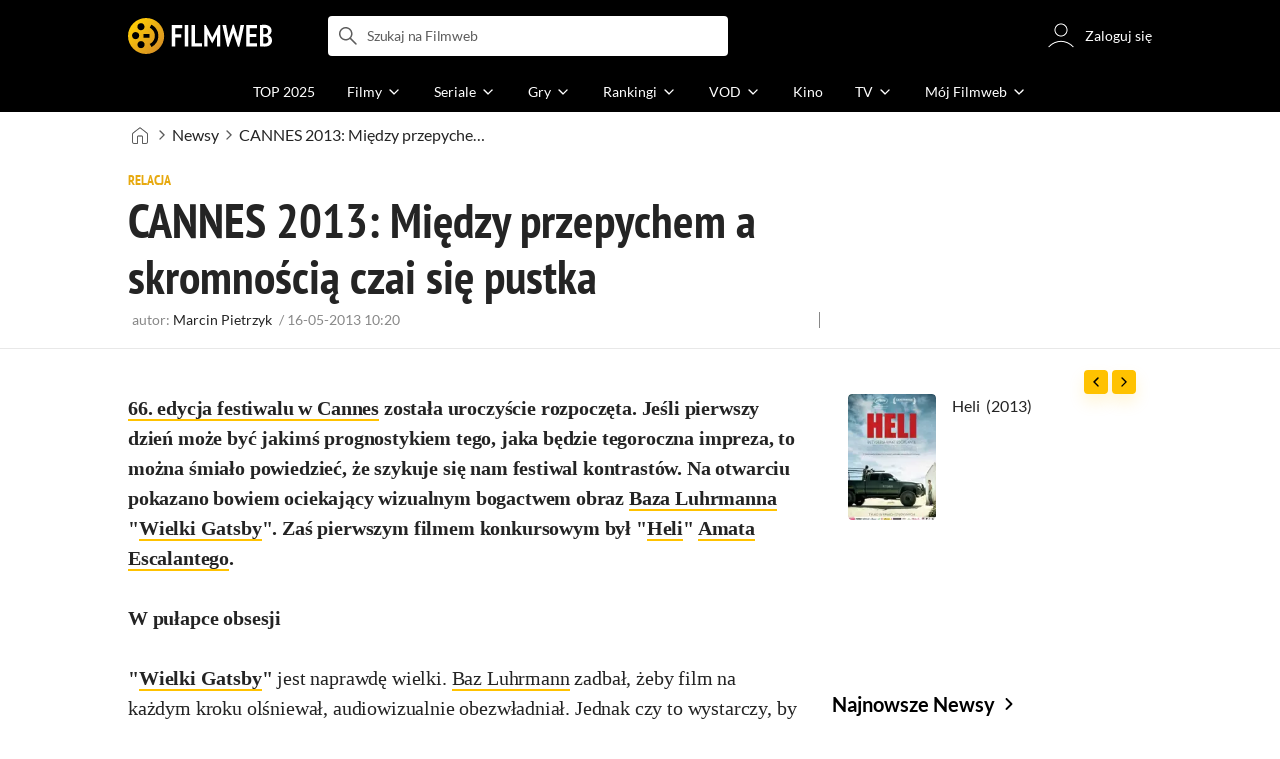

--- FILE ---
content_type: text/html;charset=utf-8
request_url: https://www.filmweb.pl/article/CANNES+2013%3A+Mi%C4%99dzy+przepychem+a+skromno%C5%9Bci%C4%85+czai+si%C4%99+pustka-95757
body_size: 36928
content:
<!doctype html><html lang="pl"><head><title>CANNES 2013: Między przepychem a skromnością czai się pustka - Filmweb</title><meta name="title" content="CANNES 2013: Między przepychem a skromnością czai się pustka - Filmweb"><meta charset="utf-8"><meta name="theme-color" content="#000"><meta name="gwt:property" content="locale=pl"><meta name="distribution" content="global"><meta name="rating" content="general"><meta name="revisit-after" content="1 days"><meta name="y_key" content="8e4c5b0ce0c1cd43"><meta name="format-detection" content="telephone=no"><meta name="apple-itunes-app" content="app-id=1598329154"><meta name="viewport" content="width=device-width, initial-scale=1, maximum-scale=1, user-scalable=no, viewport-fit=cover"><meta name="google-site-verification" content="ZLPK2MG9lmQ5omofcUZwSObmWfyiTBQxrd0cCaYNuRo"><meta name="msapplication-starturl" content="/"><meta property="og:site_name" content="Filmweb"><meta property="fb:app_id" content="226887730845"><meta property="og:title" content="CANNES 2013: Między przepychem a skromnością czai się pustka"><meta property="og:type" content="article"><meta property="og:url" content="https://www.filmweb.pl/article/CANNES+2013%3A+Mi%C4%99dzy+przepychem+a+skromno%C5%9Bci%C4%85+czai+si%C4%99+pustka-95757"><meta name="robots" content="max-image-preview:large"><meta property="og:description" content="Na otwarciu pokazano ociekający wizualnym bogactwem obraz Baza Luhrmanna &quot;Wielki Gatsby&quot;."><meta property="og:image" content="https://fwcdn.pl/prt/static/images/fb/540x360.jpg"><meta property="og:image:url" content="https://fwcdn.pl/prt/static/images/fb/540x360.jpg"><meta property="og:image:secure_url" content="https://fwcdn.pl/prt/static/images/fb/540x360.jpg"><meta property="og:image:type" content="image/jpeg"><meta property="og:image:width" content="540"><meta property="og:image:height" content="360"><meta property="og:image:alt" content="plakat"><meta name="twitter:card" content="summary"><meta name="twitter:site" content="@Filmweb"><meta name="description" content="Na otwarciu pokazano ociekający wizualnym bogactwem obraz Baza Luhrmanna &quot;Wielki Gatsby&quot;."><meta name="referrer" content="strict-origin-when-cross-origin"><meta property="og:locale" content="pl_PL"><meta name="lasttime" content="21/01/2026 16:21"><meta name="referrer" content="strict-origin-when-cross-origin"><link rel="preconnect" href="https://fwcdn.pl"><link rel="preconnect" href="//fonts.googleapis.com"><link rel="preconnect" href="//fonts.gstatic.com"><link rel="preconnect" href="https://sdk.privacy-center.org" referrerpolicy="same-origin"><link rel="preconnect" href="https://www3.smartadserver.com" referrerpolicy="same-origin"><link rel="preconnect" href="https://pro.hit.gemius.pl" referrerpolicy="same-origin"><link rel="preconnect" href="https://collector-analytics.efigence.com" referrerpolicy="same-origin"><link rel="preconnect" href="https://connect.facebook.net" referrerpolicy="same-origin"><link rel="preconnect" href="https://www.facebook.com" referrerpolicy="same-origin"><link rel="preconnect" href="https://www.google-analytics.com" referrerpolicy="same-origin"><link rel="manifest" href="/manifest.json"><link rel="icon" href="https://fwcdn.pl/prt/static/images/fw/icons2/228x228.png" sizes="228x228"><link rel="shortcut icon" href="https://fwcdn.pl/prt/static/images/fw/icons2/228x228.png" sizes="228x228"><link rel="mask-icon" href="https://fwcdn.pl/prt/static/images/fw/icons2/filmweb-touchbar-icon.svg" color="#ECB014"><link rel="apple-touch-icon" href="https://fwcdn.pl/prt/static/images/fw/icons2/32x32.png" sizes="32x32"><link rel="apple-touch-icon" href="https://fwcdn.pl/prt/static/images/fw/icons2/60x60.png" sizes="60x60"><link rel="apple-touch-icon" href="https://fwcdn.pl/prt/static/images/fw/icons2/75x75.png" sizes="75x75"><link rel="apple-touch-icon" href="https://fwcdn.pl/prt/static/images/fw/icons2/120x120.png" sizes="120x120"><link rel="apple-touch-icon" href="https://fwcdn.pl/prt/static/images/fw/icons2/152x152.png" sizes="152x152"><link rel="apple-touch-icon" href="https://fwcdn.pl/prt/static/images/fw/icons2/192x192.png" sizes="192x192"><link rel="apple-touch-icon" href="https://fwcdn.pl/prt/static/images/fw/icons2/256x256.png" sizes="256x256"><link rel="apple-touch-icon" href="https://fwcdn.pl/prt/static/images/fw/icons2/512x512.png" sizes="512x512"><link rel="shortcut icon" type="image/x-icon" href="https://fwcdn.pl/prt/static/images/fw/icons2/fw-favicons.ico" sizes="16x16 24x24 32x32 48x48 64x64"><link rel="bookmark icon" type="image/x-icon" href="https://fwcdn.pl/prt/static/images/fw/icons2/fw-favicons.ico" sizes="16x16 24x24 32x32 48x48 64x64"><link href="https://fwcdn.pl/front/ogfx/opensearch/portal.xml" title="Filmweb.pl" type="application/opensearchdescription+xml" rel="search"><link href="https://fwcdn.pl/front/ogfx/opensearch/films.xml" title="Filmweb.pl - Filmy" type="application/opensearchdescription+xml" rel="search"><link href="https://fwcdn.pl/front/ogfx/opensearch/people.xml" title="Filmweb.pl - Ludzie filmu" type="application/opensearchdescription+xml" rel="search"><link rel="preload" href="//pro.hit.gemius.pl/xgemius.js" as="script" referrerpolicy="same-origin"><link rel="preload" href="//ced.sascdn.com/tag/2114/smart.js" as="script" referrerpolicy="same-origin"><link rel="preload" href="https://fwcdn.pl/front/assets/LatoRegular.woff2" as="font" type="font/woff2" crossorigin="anonymous"><link rel="preload" href="https://fwcdn.pl/front/assets/LatoBold.woff2" as="font" type="font/woff2" crossorigin="anonymous"><link rel="preload" href="https://fwcdn.pl/front/assets/PTSansNarrow.woff2" as="font" type="font/woff2" crossorigin="anonymous"><link rel="preload" href="https://fwcdn.pl/front/assets/PTSansNarrowBold.woff2" as="font" type="font/woff2" crossorigin="anonymous"><link rel="preload" href="https://www.filmweb.pl/api/v1/ads/targeted" as="fetch"><link rel="preload" href="https://www.filmweb.pl/api/v1/vod/providers/list" as="fetch"><link rel="canonical" href="https://www.filmweb.pl/article/CANNES+2013%3A+Mi%C4%99dzy+przepychem+a+skromno%C5%9Bci%C4%85+czai+si%C4%99+pustka-95757"><script>
    (function (a) {

        if (/(android|bb\d+|meego).+mobile|avantgo|bada\/|blackberry|blazer|compal|elaine|fennec|hiptop|iemobile|ip(hone|od)|iris|kindle|lge |maemo|midp|mmp|mobile.+firefox|netfront|opera m(ob|in)i|palm( os)?|phone|p(ixi|re)\/|plucker|pocket|psp|series(4|6)0|symbian|treo|up\.(browser|link)|vodafone|wap|windows ce|xda|xiino/i.test(a) || /1207|6310|6590|3gso|4thp|50[1-6]i|770s|802s|a wa|abac|ac(er|oo|s\-)|ai(ko|rn)|al(av|ca|co)|amoi|an(ex|ny|yw)|aptu|ar(ch|go)|as(te|us)|attw|au(di|\-m|r |s )|avan|be(ck|ll|nq)|bi(lb|rd)|bl(ac|az)|br(e|v)w|bumb|bw\-(n|u)|c55\/|capi|ccwa|cdm\-|cell|chtm|cldc|cmd\-|co(mp|nd)|craw|da(it|ll|ng)|dbte|dc\-s|devi|dica|dmob|do(c|p)o|ds(12|\-d)|el(49|ai)|em(l2|ul)|er(ic|k0)|esl8|ez([4-7]0|os|wa|ze)|fetc|fly(\-|_)|g1 u|g560|gene|gf\-5|g\-mo|go(\.w|od)|gr(ad|un)|haie|hcit|hd\-(m|p|t)|hei\-|hi(pt|ta)|hp( i|ip)|hs\-c|ht(c(\-| |_|a|g|p|s|t)|tp)|hu(aw|tc)|i\-(20|go|ma)|i230|iac( |\-|\/)|ibro|idea|ig01|ikom|im1k|inno|ipaq|iris|ja(t|v)a|jbro|jemu|jigs|kddi|keji|kgt( |\/)|klon|kpt |kwc\-|kyo(c|k)|le(no|xi)|lg( g|\/(k|l|u)|50|54|\-[a-w])|libw|lynx|m1\-w|m3ga|m50\/|ma(te|ui|xo)|mc(01|21|ca)|m\-cr|me(rc|ri)|mi(o8|oa|ts)|mmef|mo(01|02|bi|de|do|t(\-| |o|v)|zz)|mt(50|p1|v )|mwbp|mywa|n10[0-2]|n20[2-3]|n30(0|2)|n50(0|2|5)|n7(0(0|1)|10)|ne((c|m)\-|on|tf|wf|wg|wt)|nok(6|i)|nzph|o2im|op(ti|wv)|oran|owg1|p800|pan(a|d|t)|pdxg|pg(13|\-([1-8]|c))|phil|pire|pl(ay|uc)|pn\-2|po(ck|rt|se)|prox|psio|pt\-g|qa\-a|qc(07|12|21|32|60|\-[2-7]|i\-)|qtek|r380|r600|raks|rim9|ro(ve|zo)|s55\/|sa(ge|ma|mm|ms|ny|va)|sc(01|h\-|oo|p\-)|sdk\/|se(c(\-|0|1)|47|mc|nd|ri)|sgh\-|shar|sie(\-|m)|sk\-0|sl(45|id)|sm(al|ar|b3|it|t5)|so(ft|ny)|sp(01|h\-|v\-|v )|sy(01|mb)|t2(18|50)|t6(00|10|18)|ta(gt|lk)|tcl\-|tdg\-|tel(i|m)|tim\-|t\-mo|to(pl|sh)|ts(70|m\-|m3|m5)|tx\-9|up(\.b|g1|si)|utst|v400|v750|veri|vi(rg|te)|vk(40|5[0-3]|\-v)|vm40|voda|vulc|vx(52|53|60|61|70|80|81|83|85|98)|w3c(\-| )|webc|whit|wi(g |nc|nw)|wmlb|wonu|x700|yas\-|your|zeto|zte\-/i.test(a.substr(0, 4))) {
            window.isMobile = true;
        } else {
            window.isMobile = false;
        }

    })(navigator.userAgent || navigator.vendor || window.opera);

</script><script data-type="globals">
    window.globals ||= {
        module: {},
        settings: {
            gdpr: {
                didomiConsentManager: true
            }
        },
        performance: {
            startTime: performance.now()
        },
    }

    window.globals.page = {
        name: "article",
        smartPageId: 728926,
    };

            window.globals.page.entity = { "name" : "news", "id": 95757 };                                        
</script><script data-type="globals">    window.IRI ||= {};
    window.IRI.paths ||= {};
    window.IRI.paths.api = 'https://www.filmweb.pl/api/v1';
    window.ENV = 'production';

    var canonical = 'https://www.filmweb.pl/article/CANNES+2013%3A+Mi%C4%99dzy+przepychem+a+skromno%C5%9Bci%C4%85+czai+si%C4%99+pustka-95757';</script><script src="https://fwcdn.pl/front/assets/BnyXs7St_004.js" crossorigin></script><script src="https://fwcdn.pl/front/assets/PqTprxeZ_004.js" crossorigin></script><script type="text/javascript">
    window.gdprAppliesGlobally=true;(function(){function a(e){if(!window.frames[e]){if(document.body&&document.body.firstChild){var t=document.body;var n=document.createElement("iframe");n.style.display="none";n.name=e;n.title=e;t.insertBefore(n,t.firstChild)}
    else{setTimeout(function(){a(e)},5)}}}function e(n,r,o,c,s){function e(e,t,n,a){if(typeof n!=="function"){return}if(!window[r]){window[r]=[]}var i=false;if(s){i=s(e,t,n)}if(!i){window[r].push({command:e,parameter:t,callback:n,version:a})}}e.stub=true;function t(a){if(!window[n]||window[n].stub!==true){return}if(!a.data){return}
    var i=typeof a.data==="string";var e;try{e=i?JSON.parse(a.data):a.data}catch(t){return}if(e[o]){var r=e[o];window[n](r.command,r.parameter,function(e,t){var n={};n[c]={returnValue:e,success:t,callId:r.callId};a.source.postMessage(i?JSON.stringify(n):n,"*")},r.version)}}
    if(typeof window[n]!=="function"){window[n]=e;if(window.addEventListener){window.addEventListener("message",t,false)}else{window.attachEvent("onmessage",t)}}}e("__tcfapi","__tcfapiBuffer","__tcfapiCall","__tcfapiReturn");a("__tcfapiLocator");(function(e,tgt){
    var t=document.createElement("script");t.id="spcloader";t.type="text/javascript";t.async=true;t.src="https://sdk.privacy-center.org/"+e+"/loader.js?target_type=notice&target="+tgt;t.charset="utf-8";var n=document.getElementsByTagName("script")[0];n.parentNode.insertBefore(t,n)})("ab1262c8-61e7-44b9-becc-6a6b50a75aca","3akHRQcV")})();
</script><script>
        window.canRunOverlays = new Promise(resolve => {
            window.canRunOverlaysResolve = resolve;
        });

        window.rodo.waitForConsent().then(function(){
            Promise.all([window.rodo.checkIsDidomiConsent('c:webankieta-FtNkbRBG'), window.canRunOverlays]).then((([consent, overlay]) => {
                if (document.cookie.includes('_fwuser_logged=') ) {
                    if (consent && overlay) {
                        !function(e,t,n,o,a){var c=e.Startquestion=e.Startquestion||{};c.invoked?e.console&&console.warn&&console.warn("Startquestion snippet included twice."):(c.invoked=!0,c.queue=[],c.call=function(){c.queue.push(Array.prototype.slice.call(arguments))},(e=t.createElement("script")).type="text/javascript",e.async=!0,e.src=n,(t=t.getElementsByTagName("script")[0]).parentNode.insertBefore(e,t),c.call({type:"load",config:{key:o,lang:a}}))}(window,document,'https://library.startquestion.com/current/startquestion.js','79a82413-513b-439f-a0ef-0a33991a0dd4','pl');
                    }
                }
            }));
        });
    </script><script src="https://fwcdn.pl/front/assets/CARW8CyV_004.js" crossorigin></script><script src="https://fwcdn.pl/front/assets/DPWpPnMn_004.js" crossorigin></script><script src="https://fwcdn.pl/front/assets/k6vUihtT_004.js" crossorigin></script><script src="https://fwcdn.pl/front/assets/Gdqzb27O_004.js" crossorigin></script><script>
            window.globals.module["KeywordsModule"] = new Promise((resolve) => {
                window.globals.module["resolveKeywordsModule"] = resolve;
            });
        </script><link rel="stylesheet" href="https://fwcdn.pl/front/assets/D4MXxT0s_004.css" type="text/css" crossorigin/><script src="https://fwcdn.pl/front/assets/CaSQIe0b_004.js" type="module" async crossorigin></script><script type="text/javascript">
    var gemius_identifier = '.KtArbS4a2t3caNx6E27asSZDfXyF_d4HMDEcK4J.nb.v7';
    var gemius_use_cmp = true;
    var gemius_extraparameters = new Array(`logged=${ document.cookie.includes('_fwuser_logged=') }`);

    // lines below shouldn't be edited
    function gemius_pending(i) {
        window[i] = window[i] || function () {
            var x = window[i + '_pdata'] = window[i + '_pdata'] || [];
            x[x.length] = arguments;
        };
    }

    gemius_pending('gemius_hit');
    gemius_pending('gemius_cmd');
    gemius_pending('gemius_event');
    gemius_pending('pp_gemius_hit');
    gemius_pending('pp_gemius_event');
</script><script type="didomi/javascript" data-vendor="iab:328">
            <!--//--><![CDATA[//><!--
            (function (d, t) {
                try {
                    var gt = d.createElement(t), s = d.getElementsByTagName(t)[0],
                        l = 'http' + ((location.protocol == 'https:') ? 's' : '');
                    gt.setAttribute('async', 'async');
                    gt.setAttribute('referrerpolicy', 'same-origin');
                    gt.src = l + '://pro.hit.gemius.pl/xgemius.js';
                    s.parentNode.insertBefore(gt, s);
                } catch (e) {
                }
            })(document, 'script');
            //--><!]]>
        </script><script>
    window.logout = async function(target) {
        if (document.cookie.indexOf('_fwuser_logged=') === -1) {
            console.warn("user not logged in");
            return;
        }

        if (this.isInProgress) return;

                document.cookie.split(";").forEach((c) => {
            document.cookie = c.replace(/^ +/, "").replace(/=.*/, "=;expires=" + new Date().toUTCString() + ";path=/");
        });

        this.isInProgress = true;
        console.log('logout | action performed');

        fetch('https://www.filmweb.pl/api/v1/logout', {
            method: 'POST',
            credentials: 'include'
        }).then(() => {
            if (target) {
                document.location = target;
            } else {
                window.location.reload();
            }
        }).catch(error => {
            console.error(error);
            setTimeout(()=> {
                window.location.reload();
            }, 3000);
        });
    }
</script><script data-type="globals">
    (function (IRI) {

        document.documentElement.classList.add('js');
        window.isMobile ? document.documentElement.classList.add('mobile') : null;

        IRI.globals = IRI.globals || {};
        IRI.globals.locale = 'pl_PL';
                IRI.globals.isMobile = window.isMobile;         IRI.globals.isIphone = /iPhone/.test(navigator.userAgent) && !window.MSStream;
        IRI.globals.isAndroid = /Android/.test(navigator.userAgent);
        IRI.globals.smartSiteId = window.isMobile ? 118165 : 118159;
        IRI.globals.smartPageId = 728926;
        IRI.globals.pageId = "article";

                    if (window.location.pathname.indexOf('/iri-admin') >= 0 || window.location.pathname.indexOf('/pepsi') === 0) {
                window.IRI_DA = true;             }
        
        
        
                
        
        window.linkableIdForSmartSection = 'article';

                
        IRI.globals.smartPageId = Number(728926);
    })(window.IRI = window.IRI || {});
</script><div data-asset="cover-photo"><!-- subPageName : $subPageName , linkableId: article --></div><script>
    window.globals.module.WaitingModule.setPartLoaded('HTML_HEAD');
</script> <script type="application/javascript">
    window.env = window.ENV = 'production';
    window.publicPath = 'https://fwcdn.pl/front/';
</script><link rel="stylesheet" href="https://fwcdn.pl/front/assets/nP-QapA6_004.css" type="text/css" crossorigin><link rel="stylesheet" href="https://fwcdn.pl/front/assets/hgd4GPkN_004.css" type="text/css" crossorigin><link rel="stylesheet" href="https://fwcdn.pl/front/assets/hTLInN-H_004.css" type="text/css" crossorigin><link rel="stylesheet" href="https://fwcdn.pl/front/assets/BJERiOEs_004.css" type="text/css" crossorigin><link rel="stylesheet" href="https://fwcdn.pl/front/assets/B4iWt0ky_004.css" type="text/css" crossorigin><link rel="stylesheet" href="https://fwcdn.pl/front/assets/Bt_uEvq-_004.css" type="text/css" crossorigin><link rel="stylesheet" href="https://fwcdn.pl/front/assets/C6I0iHRr_004.css" type="text/css" crossorigin><link rel="stylesheet" href="https://fwcdn.pl/front/assets/nhnztZTB_004.css" type="text/css" crossorigin><link rel="stylesheet" href="https://fwcdn.pl/front/assets/BiiqO39m_004.css" type="text/css" crossorigin><link rel="stylesheet" href="https://fwcdn.pl/front/assets/B7AQfTro_004.css" type="text/css" crossorigin><link rel="stylesheet" href="https://fwcdn.pl/front/assets/cbgu8XTw_004.css" type="text/css" crossorigin><link rel="stylesheet" href="https://fwcdn.pl/front/assets/BbFi_H4x_004.css" type="text/css" crossorigin><link rel="stylesheet" href="https://fwcdn.pl/front/assets/uiMffxMP_004.css" type="text/css" crossorigin><link rel="stylesheet" href="https://fwcdn.pl/front/assets/CnY0VRPW_004.css" type="text/css" crossorigin><link rel="stylesheet" href="https://fwcdn.pl/front/assets/CqGTQLxa_004.css" type="text/css" crossorigin><link rel="stylesheet" href="https://fwcdn.pl/front/assets/kZyn474V_004.css" type="text/css" crossorigin><link rel="stylesheet" href="https://fwcdn.pl/front/assets/Bkpm0j4Z_004.css" type="text/css" crossorigin><link rel="stylesheet" href="https://fwcdn.pl/front/assets/B7AQfTro_004.css" type="text/css" crossorigin><link rel="stylesheet" href="https://fwcdn.pl/front/assets/D4MXxT0s_004.css" type="text/css" crossorigin><link rel="stylesheet" href="https://fwcdn.pl/front/assets/nP-QapA6_004.css" type="text/css" crossorigin><link rel="stylesheet" href="https://fwcdn.pl/front/assets/BIOfWix9_004.css" type="text/css" crossorigin><link rel="stylesheet" href="https://fwcdn.pl/front/assets/DdSEH_OA_004.css" type="text/css" crossorigin><link rel="stylesheet" href="https://fwcdn.pl/front/assets/hgd4GPkN_004.css" type="text/css" crossorigin><link rel="stylesheet" href="https://fwcdn.pl/front/assets/DX7h_NKf_004.css" type="text/css" crossorigin><link rel="stylesheet" href="https://fwcdn.pl/front/assets/hTLInN-H_004.css" type="text/css" crossorigin><link rel="stylesheet" href="https://fwcdn.pl/front/assets/BJERiOEs_004.css" type="text/css" crossorigin><link rel="stylesheet" href="https://fwcdn.pl/front/assets/DZhDP4lg_004.css" type="text/css" crossorigin><link rel="stylesheet" href="https://fwcdn.pl/front/assets/6Q8MbC0g_004.css" type="text/css" crossorigin><link rel="stylesheet" href="https://fwcdn.pl/front/assets/D4-Jsg8E_004.css" type="text/css" crossorigin><link rel="stylesheet" href="https://fwcdn.pl/front/assets/DeULhwBo_004.css" type="text/css" crossorigin><link rel="stylesheet" href="https://fwcdn.pl/front/assets/B4LG37q__004.css" type="text/css" crossorigin><link rel="stylesheet" href="https://fwcdn.pl/front/assets/Bt_uEvq-_004.css" type="text/css" crossorigin><link rel="stylesheet" href="https://fwcdn.pl/front/assets/6lZ_VMmg_004.css" type="text/css" crossorigin><link rel="stylesheet" href="https://fwcdn.pl/front/assets/B4iWt0ky_004.css" type="text/css" crossorigin><link rel="stylesheet" href="https://fwcdn.pl/front/assets/SmgGUXYL_004.css" type="text/css" crossorigin><link rel="stylesheet" href="https://fwcdn.pl/front/assets/C6I0iHRr_004.css" type="text/css" crossorigin><link rel="stylesheet" href="https://fwcdn.pl/front/assets/nhnztZTB_004.css" type="text/css" crossorigin><link rel="stylesheet" href="https://fwcdn.pl/front/assets/D7nxm0u4_004.css" type="text/css" crossorigin><link rel="stylesheet" href="https://fwcdn.pl/front/assets/Bn3PdlsA_004.css" type="text/css" crossorigin><link rel="stylesheet" href="https://fwcdn.pl/front/assets/D__cbHv-_004.css" type="text/css" crossorigin><link rel="stylesheet" href="https://fwcdn.pl/front/assets/BdSFe1gy_004.css" type="text/css" crossorigin><link rel="stylesheet" href="https://fwcdn.pl/front/assets/BiiqO39m_004.css" type="text/css" crossorigin><link rel="stylesheet" href="https://fwcdn.pl/front/assets/BHRc38jp_004.css" type="text/css" crossorigin><link rel="stylesheet" href="https://fwcdn.pl/front/assets/Dbvo9oip_004.css" type="text/css" crossorigin><script src="https://fwcdn.pl/front/assets/BytN9Nt9_004.js" type="module" crossorigin></script><script>
    (() => {
        let maxErrors = 10;
        const reportedErrors = [];

        const defaults = {
            code : 'frontend',
            url : document.URL,
            msg : '',
            data : {
                logged : document.cookie.includes('_fwuser_logged='),
                hasAdblock: window.hasAdblock || null,
                isMobile : !!window.isMobile
            },
            stacktrace : '',
            tag : 'frontend'
        };

        window.reportError = (errorConfig = {}, errorData = {}, limited = true) => {
            if (window.ENV === 'development') { return; }
            if (limited && maxErrors-- <= 0) { return; }

            const params = Object.assign({}, defaults, errorConfig);
            Object.assign(params.data, defaults.data, errorData);

            if (!reportedErrors.includes(params)) {
                reportedErrors.push(params);

                const http = new XMLHttpRequest();
                http.open("POST", "/report/error", true);
                http.setRequestHeader("Content-type", "application/json");
                http.send(JSON.stringify(params));
            }
        }
    })();

    (() => {
        function getErrorMessage(e) {
            if(e && e.stack) {
                return e.stack
            } else if (e && e.error && e.error.stack) {
                return e.error.stack
            } else {
                return 'null'
            }
        }

        if (!window.navigator.userAgent.match(/(MSIE|Trident|Googlebot)/)) {
            window.addEventListener('error', function(event) {
                reportError({
                    msg: event.message || '',
                    stacktrace: getErrorMessage(event),
                });
            });
        }
    })();
</script><script>
    var IRI_FULL_DOMAIN = 'https://www.filmweb.pl'; 
    window.webPushPublicKey = "BMfXgMXhzjJl70Tyzu8QEy_Tnp7-jnIENiXth6rb-qIWrBOImqVQO-zzJpOXJWE4uy5hHCJJ6fg6KoW0s-Bgs00";

    (function (IRI) {
        IRI.paths = IRI.paths || {};
        // IRI.paths.api = 'https://www.filmweb.pl/api/v1';
        // IRI.paths.api = 'https://www.filmweb.pl/api/v1';
        IRI.paths.domain = 'filmweb.pl';
        IRI.paths.cookieDomain = 'filmweb.pl';
        IRI.paths.repo = {
            news: 'https://fwcdn.pl/nph',// news
            oldNews: 'https://fwcdn.pl/onph',// old news
            quiz: 'https://fwcdn.pl/quiz',// quiz
            character: 'https://fwcdn.pl/cpo',// person
            world: 'https://fwcdn.pl/cwpo',// world
            p: 'https://fwcdn.pl/ppo',// person
            f: 'https://fwcdn.pl/fpo',// film
            s: 'https://fwcdn.pl/fpo',// serial
            g: 'https://fwcdn.pl/fpo',// game
            a: 'https://fwcdn.pl/award',// award
            u: 'https://fwcdn.pl/user', // user
            photo: 'https://fwcdn.pl/fph',
            vod: 'https://fwcdn.pl/vodp',
            transcoded: 'https://fwcdn.pl/video',
            webVideo: 'https://fwcdn.pl/webv',
        };
        IRI.paths.WelcomeScreen = "https://fwcdn.pl/front/assets/DHMjH_ox_004.js";

        IRI.paths.fullDomain = IRI_FULL_DOMAIN;         IRI.paths.pathPrefix = "";
                IRI.paths.channelIcoPathBase = 'https://fwcdn.pl/chan';
        IRI.paths.assistant = '/ajax/assistant';
        IRI.paths.assistantAll = '/ajax/assistant-all';
        IRI.paths.notifications = '/ajax/notifications';
        IRI.paths.userView = '/user/__userName__';
        IRI.paths.settings = '/settings';
        IRI.paths.settingsAvatar = '/settings/avatar';
        IRI.paths.login = {
            google: '/login',
        };
        IRI.paths.logout = '/logout';

        IRI.paths.discountCenterPage = '/discounts';
        IRI.paths.plusLandingPage = '/plus';

            IRI.paths.gwt = 'https://fwcdn.pl/gwt';

            IRI.paths.userPlug = 'https://fwcdn.pl/front/ogfx/beta/ic/plugs/v01/user_plug.svg';
        IRI.paths.userPlugs = {
            M: 'https://fwcdn.pl/front/ogfx/avatars/male.svg',
            F: 'https://fwcdn.pl/front/ogfx/avatars/female.svg',
            X: 'https://fwcdn.pl/front/ogfx/avatars/asexual.svg',
        }

        IRI.paths.defaultPlug = 'https://fwcdn.pl/front/ogfx/beta/ic/plugs/v01/plug.svg';
        IRI.paths.whitePlug = 'https://fwcdn.pl/front/ogfx/beta/ic/plugs/v01/plug-white.svg';

        IRI.paths.notificationEventsMarkRead = '/ajax/notifications/markRead';

        IRI.paths.gfx = 'https://fwcdn.pl/front/ogfx';

        IRI.globals.fbConnectAppId = '226887730845';

                IRI.env = "PRODUCTION";

        if (['activatePage', 'resetPasswordPageNew'].includes(IRI.globals.pageId)) {
            localStorage.removeItem('cache_logged_info');
        }

        // IRI._loggedInfo = null;
        (function(loggedInfoString) {
            if (loggedInfoString && document.cookie.indexOf('_fwuser_logged=') >= 0) {
                IRI._loggedInfo = JSON.parse(loggedInfoString);

                if (IRI._loggedInfo?.photo) {
                    IRI._loggedAvatar = IRI.paths.repo.u + IRI._loggedInfo.photo.sourcePath.replace('$', '2');
                } else if (IRI._loggedInfo?.facebookId) {
                    IRI._loggedAvatar = 'https://graph.facebook.com/' + IRI._loggedInfo.facebookId + '/picture?width=150&height=150';
                } else {
                    // IRI._loggedAvatar = IRI.paths.userPlugs[IRI._loggedInfo?.personalData?.sex || 'X'];
                    IRI._loggedAvatar = 'https://fwcdn.pl/front/ogfx/t.gif';
                }

                // document.write('<link rel="preload" href="' + IRI._loggedAvatar + '" as="image">');
            }
        })(localStorage.getItem('cache_logged_info'));
    })(window.IRI || {});

        var sas = sas || {};
    sas.cmd = sas.cmd || [];



                                                                                                                                                                                                                                                                                                                        

</script><script>
            window.globals.module["CSAModule"] = new Promise((resolve) => {
                window.globals.module["resolveCSAModule"] = resolve;
            });
        </script><script src="https://fwcdn.pl/front/assets/D1u_Oaw3_004.js" type="module" async crossorigin></script><script>
    /** @deprecated instead of await IRI.csa use await (await window.globals.module.CSAModule).state */
    window.IRI ||= {};
    window.IRI.csa = (async () => (await window.globals.module.CSAModule).state)();
</script><script>
            window.globals.module["AdsRichContentModule"] = new Promise((resolve) => {
                window.globals.module["resolveAdsRichContentModule"] = resolve;
            });
        </script><script src="https://fwcdn.pl/front/assets/HGU_VD3a_004.js" type="module" async crossorigin></script><script>
            window.globals.module["RichContentModule"] = new Promise((resolve) => {
                window.globals.module["resolveRichContentModule"] = resolve;
            });
        </script><script src="https://fwcdn.pl/front/assets/CtU0aAKw_004.js" type="module" async crossorigin></script><script>
    "use strict";

(function (IRI) {
    IRI.globals = IRI.globals || {};
    IRI.utils = IRI.utils || {};

    IRI.overlays = [];

    IRI.source ||= new Map();
    IRI.setSource = (key, value) => IRI.source.set(key, value);
})(window.IRI ||= {});

(function () {
    IRI.globals.pageAccessedByReload = (() => {
        try {
            return (
                (window.performance.navigation && window.performance.navigation.type === 1) ||
                window.performance
                    .getEntriesByType('navigation')
                    .map((nav) => nav.type)
                    .includes('reload')
            );
        } catch (e) {
            return true;
        }
    })();

    let prefixesToClean;

    if (document.cookie.indexOf('XSRF-TOKEN=') < 0) {
        prefixesToClean = ['logged', 'labile'];
    } else if (IRI.globals.pageAccessedByReload) {
        prefixesToClean = ['labile'];
    }

    if (prefixesToClean) {
        Object.keys(localStorage).forEach((key) => {
            if (prefixesToClean.indexOf(key.split('_')[0]) >= 0) {
                localStorage.removeItem(key);
            }
        });
    }
})();
</script><script>
    (() => {
        const id = parseInt(window.globals.module.StorageModule.getCookie("fupi"));

        if (isNaN(id) || id < 0 || id > 99) {
            const NEXT_YEAR = new Date();
            NEXT_YEAR.setDate(NEXT_YEAR.getDate() + 365);

            window.globals.module.StorageModule.setCookie(
                "fupi",
                Math.floor(Math.random() * 100).toString(),
                "/",
                NEXT_YEAR
            );
        }
    })()
</script><script type="didomi/javascript" data-purposes="cookies">
        (function(c,l,a,r,i,t,y){
            c[a]=c[a]||function(){(c[a].q=c[a].q||[]).push(arguments)};
            t=l.createElement(r);t.async=1;t.src="https://www.clarity.ms/tag/"+i;
            y=l.getElementsByTagName(r)[0];y.parentNode.insertBefore(t,y);
        })(window, document, "clarity", "script", "fv1x2u44u0");
    </script><script src="https://fwcdn.pl/front/assets/DvT9p1y4_004.js" crossorigin></script><script>
            window.globals.module["SmartModule"] = new Promise((resolve) => {
                window.globals.module["resolveSmartModule"] = resolve;
            });
        </script><script src="https://fwcdn.pl/front/assets/DOrByshO_004.js" type="module" async crossorigin></script><script>
    window.globals.module.WaitingModule.setPartLoaded('ASSETS');
</script></head><svg xmlns="http://www.w3.org/2000/svg" style="display: none;" id="svgDefs"> <defs> <symbol id="eyeSolid" viewBox="0 0 32 32"> <path d="M7.197 9.455c2.23-1.861 5.194-3.455 8.804-3.455s6.574 1.594 8.804 3.455c2.228 1.86 3.763 4.018 4.533 5.238l0.024 0.039c0.161 0.255 0.308 0.487 0.385 0.821 0.061 0.265 0.061 0.629 0 0.894-0.077 0.334-0.224 0.567-0.385 0.821l-0.025 0.039c-0.77 1.22-2.305 3.378-4.533 5.238-2.23 1.861-5.194 3.455-8.804 3.455s-6.574-1.594-8.804-3.455c-2.228-1.86-3.763-4.018-4.534-5.238l-0.024-0.039c-0.161-0.255-0.308-0.487-0.385-0.821-0.061-0.265-0.061-0.629 0-0.894 0.077-0.334 0.224-0.567 0.385-0.821l0.024-0.039c0.77-1.22 2.305-3.378 4.534-5.238zM16 19.333c1.841 0 3.333-1.492 3.333-3.333s-1.492-3.333-3.333-3.333c-1.841 0-3.333 1.492-3.333 3.333s1.492 3.333 3.333 3.333z" fill="currentColor"></path> </symbol> <symbol id="arrowRight" viewBox="0 0 32 32"> <path d="M18 16l-7 7c-0.552 0.552-0.552 1.448 0 2v0c0.552 0.552 1.448 0.552 2 0l8.293-8.293c0.391-0.391 0.391-1.024 0-1.414l-8.293-8.293c-0.552-0.552-1.448-0.552-2 0v0c-0.552 0.552-0.552 1.448 0 2l7 7z" fill="currentColor"></path> </symbol> <symbol id="arrowDown" viewBox="0 0 32 32"> <path d="M16 18l-7-7c-0.552-0.552-1.448-0.552-2 0v0c-0.552 0.552-0.552 1.448 0 2l8.293 8.293c0.391 0.391 1.024 0.391 1.414 0l8.293-8.293c0.552-0.552 0.552-1.448 0-2v0c-0.552-0.552-1.448-0.552-2 0l-7 7z" fill="currentColor"></path> </symbol> <symbol id="starSolid" viewBox="0 0 32 32"> <path d="M15.765 22.909l-7.588 5.505c-0.179 0.13-0.429 0.090-0.559-0.089-0.075-0.104-0.096-0.237-0.057-0.358l2.891-8.917c0.053-0.165-0.005-0.345-0.145-0.447l-7.58-5.515c-0.179-0.13-0.218-0.38-0.088-0.559 0.075-0.103 0.195-0.165 0.323-0.165l9.374-0.006c0.173-0 0.326-0.112 0.38-0.276l2.903-8.914c0.068-0.21 0.294-0.325 0.504-0.256 0.122 0.040 0.217 0.135 0.256 0.256l2.903 8.914c0.054 0.165 0.207 0.276 0.38 0.276l9.374 0.006c0.221 0 0.4 0.179 0.4 0.4-0 0.128-0.061 0.248-0.165 0.323l-7.58 5.515c-0.14 0.102-0.199 0.282-0.145 0.447l2.891 8.917c0.068 0.21-0.047 0.436-0.257 0.504-0.122 0.039-0.255 0.018-0.358-0.057l-7.588-5.505c-0.14-0.102-0.33-0.102-0.47 0z" fill="currentColor"></path> </symbol> <symbol id="close" viewBox="0 0 32 32"> <path d="M7.166 7.166c0.221-0.221 0.58-0.221 0.801 0l8.033 8.033 8.033-8.033c0.221-0.221 0.58-0.221 0.801 0s0.221 0.58 0 0.801l-8.033 8.033 8.033 8.033c0.221 0.221 0.221 0.58 0 0.801s-0.58 0.221-0.801 0l-8.033-8.033-8.033 8.033c-0.221 0.221-0.58 0.221-0.801 0s-0.221-0.58 0-0.801l8.033-8.033-8.033-8.033c-0.221-0.221-0.221-0.58 0-0.801z" fill="currentColor"></path> </symbol> <symbol id="eye" viewBox="0 0 32 32"> <path d="M19.333 16c0 1.841-1.492 3.333-3.333 3.333s-3.333-1.492-3.333-3.333c0-1.841 1.492-3.333 3.333-3.333s3.333 1.492 3.333 3.333z" fill="currentColor"></path> <path d="M16.001 6c-3.609 0-6.574 1.594-8.804 3.455-2.228 1.86-3.763 4.018-4.534 5.238l-0.024 0.039c-0.161 0.255-0.308 0.487-0.385 0.821-0.061 0.265-0.061 0.629 0 0.894 0.077 0.334 0.224 0.567 0.385 0.821l0.024 0.039c0.77 1.22 2.305 3.378 4.534 5.238 2.23 1.861 5.194 3.455 8.804 3.455s6.574-1.594 8.804-3.455c2.228-1.86 3.763-4.018 4.533-5.238l0.025-0.039c0.161-0.255 0.308-0.487 0.385-0.821 0.061-0.265 0.061-0.629 0-0.894-0.077-0.334-0.224-0.567-0.385-0.821l-0.024-0.039c-0.77-1.22-2.305-3.378-4.533-5.238-2.23-1.861-5.194-3.455-8.804-3.455zM3.791 15.405c0.73-1.156 2.179-3.189 4.261-4.926 2.080-1.736 4.752-3.145 7.949-3.145s5.869 1.409 7.949 3.145c2.082 1.737 3.53 3.77 4.261 4.926 0.192 0.305 0.216 0.354 0.237 0.446 0.016 0.069 0.016 0.229 0 0.298-0.021 0.092-0.045 0.141-0.237 0.446-0.73 1.156-2.179 3.189-4.261 4.926-2.080 1.736-4.752 3.145-7.949 3.145s-5.869-1.409-7.949-3.145c-2.082-1.737-3.53-3.77-4.261-4.926-0.192-0.305-0.216-0.354-0.237-0.446-0.016-0.069-0.016-0.229 0-0.298 0.021-0.092 0.045-0.141 0.237-0.446z" fill="currentColor"></path> </symbol> <symbol id="settings" viewBox="0 0 32 32"> <path d="M24.299 12.715c0.119 0.175 0.318 0.284 0.531 0.285h0.17c1.657 0 3 1.343 3 3s-1.343 3-3 3h-0.086c-0.259 0.001-0.493 0.156-0.595 0.394-0.112 0.253-0.060 0.537 0.118 0.719l0.060 0.060c0.563 0.563 0.88 1.326 0.88 2.122s-0.317 1.56-0.879 2.122c-0.563 0.563-1.326 0.88-2.122 0.88s-1.56-0.317-2.122-0.879l-0.052-0.052c-0.19-0.186-0.474-0.237-0.727-0.126-0.238 0.102-0.393 0.336-0.394 0.591v0.17c0 1.657-1.343 3-3 3s-3-1.343-3-3c-0.006-0.333-0.175-0.569-0.484-0.685-0.243-0.107-0.527-0.056-0.709 0.122l-0.060 0.060c-0.563 0.563-1.326 0.88-2.123 0.88s-1.56-0.317-2.122-0.879c-0.563-0.563-0.88-1.326-0.88-2.122s0.317-1.56 0.879-2.122l0.052-0.052c0.186-0.19 0.237-0.474 0.126-0.727-0.102-0.238-0.336-0.393-0.591-0.394h-0.17c-1.657 0-3-1.343-3-3s1.343-3 3-3c0.333-0.006 0.569-0.175 0.685-0.484 0.107-0.243 0.056-0.527-0.122-0.709l-0.060-0.060c-0.563-0.563-0.88-1.326-0.88-2.123s0.317-1.56 0.879-2.122c0.563-0.563 1.326-0.88 2.122-0.88s1.56 0.317 2.122 0.879l0.052 0.052c0.19 0.186 0.474 0.237 0.717 0.13 0.064-0.028 0.131-0.050 0.199-0.064 0.175-0.119 0.284-0.318 0.285-0.531v-0.17c0-1.657 1.343-3 3-3s3 1.343 3 3v0.086c0.001 0.259 0.156 0.493 0.404 0.599 0.243 0.107 0.527 0.056 0.709-0.122l0.060-0.060c0.563-0.563 1.326-0.88 2.122-0.88s1.56 0.317 2.122 0.879c0.563 0.563 0.88 1.326 0.88 2.123s-0.317 1.56-0.879 2.122l-0.052 0.052c-0.186 0.19-0.237 0.474-0.13 0.717 0.028 0.064 0.050 0.131 0.064 0.199zM13.13 9.672c-0.945 0.331-2.005 0.101-2.737-0.614l-0.060-0.060c-0.188-0.188-0.442-0.293-0.707-0.293s-0.52 0.105-0.708 0.294c-0.188 0.188-0.293 0.442-0.293 0.707s0.105 0.52 0.294 0.708l0.068 0.068c0.758 0.774 0.967 1.932 0.554 2.864-0.376 1.021-1.337 1.709-2.449 1.735h-0.090c-0.552 0-1 0.448-1 1s0.448 1 1 1h0.174c1.056 0.004 2.009 0.635 2.421 1.596 0.437 0.991 0.228 2.149-0.538 2.931l-0.060 0.060c-0.188 0.188-0.293 0.442-0.293 0.707s0.105 0.52 0.294 0.708c0.188 0.188 0.442 0.293 0.707 0.293s0.52-0.105 0.708-0.294l0.068-0.068c0.774-0.758 1.932-0.967 2.864-0.554 1.021 0.376 1.709 1.337 1.735 2.449v0.090c0 0.552 0.448 1 1 1s1-0.448 1-1v-0.174c0.004-1.056 0.635-2.009 1.596-2.421 0.991-0.437 2.149-0.228 2.931 0.538l0.060 0.060c0.188 0.188 0.442 0.293 0.707 0.293s0.52-0.105 0.708-0.294c0.188-0.188 0.293-0.442 0.293-0.707s-0.105-0.52-0.294-0.708l-0.068-0.068c-0.758-0.774-0.967-1.932-0.53-2.923 0.412-0.961 1.365-1.592 2.425-1.596h0.090c0.552 0 1-0.448 1-1s-0.448-1-1-1h-0.174c-1.056-0.004-2.009-0.635-2.425-1.606-0.036-0.085-0.061-0.173-0.072-0.264-0.331-0.945-0.101-2.005 0.614-2.737l0.060-0.060c0.188-0.188 0.293-0.442 0.293-0.707s-0.105-0.52-0.294-0.708c-0.188-0.188-0.442-0.293-0.707-0.293s-0.52 0.105-0.708 0.294l-0.068 0.068c-0.774 0.758-1.932 0.967-2.913 0.534-0.971-0.416-1.602-1.369-1.606-2.429v-0.090c0-0.552-0.448-1-1-1s-1 0.448-1 1v0.174c-0.004 1.056-0.635 2.009-1.606 2.425-0.085 0.036-0.173 0.061-0.264 0.072zM16 20c-2.209 0-4-1.791-4-4s1.791-4 4-4c2.209 0 4 1.791 4 4s-1.791 4-4 4zM16 18c1.105 0 2-0.895 2-2s-0.895-2-2-2c-1.105 0-2 0.895-2 2s0.895 2 2 2z" fill="currentColor"></path> </symbol> <symbol id="pen" viewBox="0 0 32 32"> <path d="M5.2 28c-0.663 0-1.2-0.451-1.2-1.008s0.537-1.008 1.2-1.008h21.6c0.663 0 1.2 0.451 1.2 1.008s-0.537 1.008-1.2 1.008h-21.6zM18.202 4.327l4.471 4.468c0.436 0.436 0.436 1.143 0 1.579l-12.294 12.286c-0.21 0.209-0.494 0.327-0.79 0.327h-4.471c-0.617 0-1.118-0.5-1.118-1.117v-4.468c0-0.296 0.118-0.58 0.327-0.79l12.294-12.286c0.436-0.436 1.144-0.436 1.581 0zM6 17.769v3.218h3.223l11.41-11.402-3.222-3.22-11.412 11.404z" fill="currentColor"></path> </symbol> <symbol id="like" viewBox="0 0 32 32"> <path d="M22.157 5c1.815 0 3.555 0.77 4.838 2.139s2.005 3.226 2.005 5.163-0.721 3.794-2.005 5.163c-2.077 2.216-3.634 3.878-4.672 4.986-1.335 1.425-3.338 3.562-6.008 6.412-0.164 0.175-0.439 0.183-0.613 0.017-2.663-2.842-4.661-4.973-5.992-6.394-1.046-1.116-2.614-2.789-4.705-5.021-2.672-2.852-2.672-7.475 0-10.326 2.613-2.788 6.814-2.85 9.497-0.185l1.353 1.438c0.076 0.080 0.202 0.084 0.283 0.009l1.361-1.446c1.263-1.254 2.927-1.954 4.658-1.954zM22.157 6.14c-1.336 0-2.63 0.508-3.632 1.41l-0.196 0.186-1.41 1.495c-0.503 0.473-1.275 0.483-1.788 0.043l-0.106-0.101-1.326-1.41c-2.234-2.219-5.695-2.156-7.862 0.156-2.2 2.348-2.26 6.142-0.178 8.568l0.178 0.199 10.162 10.846c2.524-2.693 4.418-4.713 5.68-6.060 0.997-1.064 2.492-2.659 4.486-4.786 1.020-1.088 1.623-2.55 1.69-4.093l0.006-0.29c0-1.65-0.613-3.228-1.697-4.384-1.070-1.142-2.51-1.779-4.006-1.779z" fill="currentColor"></path> </symbol> <symbol id="check" viewBox="0 0 32 32"> <path d="M13 20.022l-5.016-5.005c-0.55-0.548-1.44-0.547-1.988 0.002-0.001 0.001-0.002 0.002-0.002 0.002v0c-0.549 0.553-0.547 1.446 0.003 1.997l6.296 6.296c0.391 0.391 1.024 0.391 1.414 0l12.287-12.287c0.556-0.556 0.559-1.457 0.006-2.017v0c-0.549-0.555-1.443-0.56-1.998-0.011-0.002 0.002-0.004 0.004-0.007 0.007l-10.995 11.016z" fill="currentColor"></path> </symbol> </defs> </svg><body itemscope itemtype="https://schema.org/NewsArticle"><div class="fa faMobileInterstitial mobile"><script>
            {
                const container = document.currentScript.parentElement;
                window.globals.module.SmartModule.then(SmartModule => {
                    SmartModule.add({ container, placement: "mobileInterstitial", platform: "mobile" });
                }).catch(console.error);
            }
        </script></div><div class="fa faDesktopInterstitial desktop"><script>
            {
                const container = document.currentScript.parentElement;
                window.globals.module.SmartModule.then(SmartModule => {
                    SmartModule.add({ container, placement: "desktopInterstitial", platform: "desktop" });
                }).catch(console.error);
            }
        </script></div><div class="fa faDesktopSponsoring desktop"><script>
            {
                const container = document.currentScript.parentElement;
                window.globals.module.SmartModule.then(SmartModule => {
                    SmartModule.add({ container, placement: "desktopSponsoring", platform: "desktop" });
                }).catch(console.error);
            }
        </script></div><script type="text/javascript">
    window.globals.module.AdsRichContentModule?.then(AdsRichContentModule => {
                    AdsRichContentModule.setStatus("FaWelcomeScreen", "skipped");
            }).catch(console.error);
</script> <div class="site" id="site" data-linkable="article" data-group="newsPage"><div class="rc" id="SITE_START"><script>
            {
                const options = {};
                const container = document.currentScript.parentElement;
                window.globals.module.RichContentModule?.then((RichContentModule) => {
                    return RichContentModule.setPlacement({ name: 'SITE_START', container, options });
                })
            }
        </script></div><div class="fa faMobileBillboardTop mobile"><script>
            {
                const container = document.currentScript.parentElement;
                window.globals.module.SmartModule.then(SmartModule => {
                    SmartModule.add({ container, placement: "mobileBillboardTop", platform: "mobile" });
                }).catch(console.error);
            }
        </script></div><script class="lsa hide" type="application/json">[{"type":"r","id":2202361,"photoUrl":"https://fwcdn.pl/prt/a1/polsat_box/122025/sekcja/zaslepka_plakat.png","title":"Plus Światłowód","description":"Zobacz jak szybko działa","url":"https://www3.smartadserver.com/h/cc?imgid\u003d41264017\u0026tmstp\u003d[timestamp]\u0026tgt\u003d[reference]","year":2017,"cast":"Aktorzy","clickPixel":"","viewPixel":"https://www3.smartadserver.com/imp?imgid\u003d41264017","closePixel":"https://www3.smartadserver.com/imp?imgid\u003d41264018","label":"reklama","filmId":1,"startDate":"2026-01-16T00:00:01","endDate":"2026-01-16T23:59:59","logoUrl":"https://fwcdn.pl/prt/a1/_transparent/piksel.gif","buttonUrl":""},{"type":"r","id":17012026,"photoUrl":"https://fwcdn.pl/fpo/58/36/10005836/8223966.10.webp","title":"W cieniu podejrzeń","description":"Premiera dziś w BBC First!","url":"https://www3.smartadserver.com/h/cc?imgid\u003d41551681\u0026tmstp\u003d[timestamp]\u0026tgt\u003d[reference]","year":2017,"cast":"Aktorzy","clickPixel":"","viewPixel":"https://www3.smartadserver.com/imp?imgid\u003d41551681","closePixel":"https://www3.smartadserver.com/imp?imgid\u003d41551682","label":"reklama","filmId":10005836,"startDate":"2026-01-17T00:00:01","endDate":"2026-01-17T23:59:59","logoUrl":"https://fwcdn.pl/prt/a1/_transparent/piksel.gif","buttonUrl":""},{"type":"r","id":19012026,"photoUrl":"https://fwcdn.pl/prt/a1/hbo/012026/rycerz/pow.JPG","title":"Rycerz Siedmiu Królestw","description":"{max}","url":"https://www3.smartadserver.com/h/cc?imgid\u003d41552412\u0026tmstp\u003d[timestamp]\u0026tgt\u003d[reference]","year":2017,"cast":"Aktorzy","clickPixel":"https://ad.doubleclick.net/ddm/trackimp/N1957659.4661490FILMWEB1/B34885807.438118250;dc_trk_aid\u003d631212938;dc_trk_cid\u003d248152261;ord\u003d[timestamp];dc_lat\u003d;dc_rdid\u003d;tag_for_child_directed_treatment\u003d;tfua\u003d;gdpr\u003d${GDPR};gdpr_consent\u003d${GDPR_CONSENT_755};ltd\u003d;dc_tdv\u003d1?","viewPixel":"https://www3.smartadserver.com/imp?imgid\u003d41552412","closePixel":"https://www3.smartadserver.com/imp?imgid\u003d41552413","label":"reklama","filmId":10034323,"startDate":"2026-01-19T00:00:01","endDate":"2026-01-19T23:59:59","logoUrl":"https://fwcdn.pl/prt/a1/_transparent/piksel.gif","buttonUrl":"https://www3.smartadserver.com/h/cc?imgid\u003d41552414\u0026tmstp\u003d[timestamp]\u0026tgt\u003d[reference]"},{"type":"r","id":2202361,"photoUrl":"https://fwcdn.pl/prt/a1/polsat_box/122025/sekcja/zaslepka_plakat.png","title":"Plus Światłowód","description":"Zobacz jak szybko działa","url":"https://www3.smartadserver.com/h/cc?imgid\u003d41264017\u0026tmstp\u003d[timestamp]\u0026tgt\u003d[reference]","year":2017,"cast":"Aktorzy","clickPixel":"","viewPixel":"https://www3.smartadserver.com/imp?imgid\u003d41264017","closePixel":"https://www3.smartadserver.com/imp?imgid\u003d41264018","label":"reklama","filmId":1,"startDate":"2026-01-30T00:00:01","endDate":"2026-01-30T23:59:59","logoUrl":"https://fwcdn.pl/prt/a1/_transparent/piksel.gif","buttonUrl":""}]</script><div class="site__headerObserver mainPageHeaderObserver"></div><header class="site__header header header--main" id="mainPageHeader"><div class="header__decor"></div><div class="inner page__container"><div class="logo logo__wrap logo--main"><a class="header__logo logo__link" href="/" title="Filmweb.pl - filmy takie jak Ty!"> <span>filmweb.pl</span> </a> <svg class="user-plus-icon" style="opacity: 0;" width="13" height="14" viewBox="0 0 13 14" fill="none" xmlns="http://www.w3.org/2000/svg"> <path d="M7.81865 0.5V5.80348H13V8.17065H7.81865V13.5H5.15471V8.17065H0V5.80348H5.15471V0.5H7.81865Z" fill="#FFC200"/> </svg></div><div class="header__wrap"><div id="searchMain"><form class="form" id="searchForm" action="/search#/film"><fieldset><input name="query" id="inputSearch" class="form__input placeholderOld__input" autocomplete="off" placeholder="Szukaj na Filmweb"> <button class="search__submit"> <svg width="1.5rem" height="1.5rem" class="ico ico--search "> <use xlink:href="#search"></use> </svg> </button></fieldset></form></div><a class="main-header_login-link" id="main-header_login-link" href="/login"> <svg width="2rem" height="2rem" class="ico ico--login-v4 "> <use xlink:href="#login-v4"></use> </svg> <svg width="2rem" height="2rem" class="ico ico--login-v2 "> <use xlink:href="#login-v2"></use> </svg> <span class="main-header_login-text"><span data-i18n="action.login" data-cacheId="iriHeaderNew2">Zaloguj się</span></span> </a><div id="userAvatar" class="main-header_user-avatar not-logged"><script>
                    if (IRI._loggedInfo) {
                        document.getElementById('userAvatar').classList.remove("not-logged");
                        document.getElementById('main-header_login-link').classList.add("hide");

                        const link = '/user/' + IRI._loggedInfo.name;
                        const name =
                            (IRI._loggedInfo.personalData?.firstname && IRI._loggedInfo.personalData?.surname) ?
                                IRI._loggedInfo.personalData.firstname + ' ' + IRI._loggedInfo.personalData.surname :
                                IRI._loggedInfo.name;

                        var firstLetter = IRI._loggedInfo.name.charAt(0);

                        document.write(
                            '<a href="' +
                            link +
                            '">' +
                            '<span class="user__avatar" data-first-letter="'+firstLetter+'">' +
                            '<img class="user__avatarImg" src="' +
                            IRI._loggedAvatar +
                            '">' +
                            "</span>" +
                            "</a>")
                    }
                </script></div><div id="mainMenuPlaceholder"><div id="mainMenu" class="not-logged"><button id="menuOpener" class="menu"> <svg width="1rem" height="1rem" class="ico ico--menu-v1 "> <use xlink:href="#menu-v1"></use> </svg> <svg width="1rem" height="1rem" class="ico ico--closeThinLarge "> <use xlink:href="#closeThinLarge"></use> </svg> </button><div id="mainMenuWrapper" data-loginLink="/login" data-redir="#unkown-link--fbcLoginEntryPoint--?_login_redirect_url="><div id="userHeader" class="visible"><div class="logo logo__wrap"><a class="header__logo logo__link" href="/" title="Filmweb.pl"> <span>filmweb.pl</span> </a></div><span style="display: none"> <svg class="ico ico--arrowDownThinMedium "> <use xlink:href="#arrowDownThinMedium"></use> </svg> </span><script>
                                window.globals.module.WaitingModule.setPartLoaded('USER_DATA');

                                if (IRI._loggedInfo) {
                                    const name = IRI._loggedInfo.personalData?.firstname &&  IRI._loggedInfo.personalData?.firstname !== '' ?  IRI._loggedInfo.personalData.firstname : IRI._loggedInfo.name;

                                    const link = "/user/" + IRI._loggedInfo.name;
                                    const firstLetter = IRI._loggedInfo.name.charAt(0);

                                    document.write('<div class="userHeaderTop">' +
                                        '<div id="userHeaderButton"> ' +
                                        '<a href="'+link+'" class="user__avatar user__avatar--' +
                                        (window.innerWidth > 480 ? "large" : "tiny") +
                                        '" data-first-letter="'+ firstLetter +'">' +
                                        '<img class="user__avatarImg" src="' +
                                        IRI._loggedAvatar +
                                        '">' +
                                        "</a>" +
                                        '<a href="' +
                                        link + '" class="user__nameLink' +
                                        '">' +
                                        '<span class="user__name-wrap">' +
                                        '<span class="user__name">' +
                                        name +
                                        "</span>" +
                                        "</span>" +
                                        "</a>" +
                                        '<span id="userMenuToggle" class="user-menu_toggle"> <svg class="ico ico--arrowDownThinMedium" width="1rem" height="1rem">'+
                                            '<use xlink:href="#arrowDownThinMedium"></use> </svg>'+
                                        '<span id="userCounter" class="user-menu_toggle__notifications hide"></span>' +
                                        "</span>" +
                                        "</div>" +
                                        "</div>")
                                }
                            </script></div><div id="siteMenuWrapper" class="menu "><ul class="list"><li id="relay2025MainMenuLink" class="item-top item-top__color--gold "><a id="relay2025MenuLink" href="/podsumowanie/2025" class="item-title"> <span data-i18n="menu.relay.main" data-cacheId="iriHeaderNew2">TOP 2025</span> </a></li><li id="filmsMainMenuLink" class="item-top item__with-submenu "><a id="filmwebMainMobile" href="/films" class="item-title"> <span data-i18n="menu.films.main" data-cacheId="iriHeaderNew2">Filmy</span> <svg width="1rem" height="1rem" class="ico ico--arrowDown "> <use xlink:href="#arrowDown"></use> </svg> </a><div class="menu__submenu"><ul class="list list--nested"><li class="item-sub " id="menuFilmsMainPage"><a href="/films"> <span class="ucfirst"> Strona gł&oacute;wna film&oacute;w </span> </a></li><li class="item-sub " id="menuFilmsPremieres"><a href="/premiere"> <span class="ucfirst"> Premiery i zapowiedzi </span> </a></li><li class="item-sub item-sub__space-bottom " id="menuFilmsTrailers"><a href="/trailers"> <span class="ucfirst"> Zwiastuny </span> </a></li><li class="item-sub " id="menuFilmsCatalogFilms"><a href="/search#/film"> <span class="ucfirst"> Baza film&oacute;w </span> </a></li><li class="item-sub " id="menuFilmsCatalogPersons"><a href="/search#/person"> <span class="ucfirst"> Baza os&oacute;b kina </span> </a></li><li class="item-sub " id="menuFilmsCatalogCharacters"><a href="/search#/character"> <span class="ucfirst"> Baza postaci </span> </a></li><li class="item-sub item-sub__space-bottom " id="menuFilmsCatalogWorlds"><a href="/search#/world"> <span class="ucfirst"> Baza świat&oacute;w </span> </a></li><li class="item-sub " id="menuFilmsAwards"><a href="/nagrody"> <span class="ucfirst"> Nagrody </span> </a></li><li class="item-sub " id="menuFilmsNews"><a href="/news"> <span class="ucfirst"> Newsy </span> </a></li><li class="item-sub " id="menuFilmsReviews"><a href="/reviews"> <span class="ucfirst"> Recenzje </span> </a></li><li class="item-sub item-sub__space-bottom " id="menuFilmsFwm"><a href="/articles"> <span class="ucfirst"> Publicystyka </span> </a></li><li class="item-sub " id="menuFilmsFilmwebRecommends"><a href="/filmwebRecommends"> <span class="ucfirst"> Filmweb poleca </span> </a></li><li class="item-sub " id="menuFilmsFilmwebProductions"><a href="/filmwebProductions"> <span class="ucfirst"> Programy Filmwebu </span> </a></li></ul><div class="menu__placements"><div class="fa faWebBannerPromoFilmsFirst "><script>
            {
                const container = document.currentScript.parentElement;
                window.globals.module.SmartModule.then(SmartModule => {
                    SmartModule.add({ container, placement: "webBannerPromoFilmsFirst", platform: "" });
                }).catch(console.error);
            }
        </script></div><div class="fa faWebBannerPromoFilmsSecond "><script>
            {
                const container = document.currentScript.parentElement;
                window.globals.module.SmartModule.then(SmartModule => {
                    SmartModule.add({ container, placement: "webBannerPromoFilmsSecond", platform: "" });
                }).catch(console.error);
            }
        </script></div></div></div></li><li id="serialsMainMenuAnchor" class="item-top item__with-submenu "><a id="serialsMainMenuLink" href="/serials" class="item-title"> <span data-i18n="menu.serials.main" data-cacheId="iriHeaderNew2">Seriale</span> <svg width="1rem" height="1rem" class="ico ico--arrowDown "> <use xlink:href="#arrowDown"></use> </svg> </a><div class="menu__submenu"><ul class="list list--nested"><li class="item-sub " id="menuSerialsMainPage"><a href="/serials"> <span class="ucfirst"> Strona gł&oacute;wna seriali </span> </a></li><li class="item-sub item-sub__space-bottom " id="menuSerialsPremieres"><a href="/serials/premiere"> <span class="ucfirst"> Premiery i zapowiedzi </span> </a></li><li class="item-sub " id="menuSearchSerial"><a href="/search#/serial"> <span class="ucfirst"> Baza seriali </span> </a></li><li class="item-sub item-sub__space-bottom " id="menuSearchTvshow"><a href="/search#/tvshow"> <span class="ucfirst"> Baza program&oacute;w </span> </a></li><li class="item-sub " id="menuSerialsNews"><a href="/news/category/serial"> <span class="ucfirst"> Newsy </span> </a></li><li class="item-sub " id="menuSerialReviews"><a href="/serials/reviews"> <span class="ucfirst"> Recenzje </span> </a></li><li class="item-sub " id="menuSerialsSerialKillers"><a href="/filmwebProductions/serial_killers"> <span class="ucfirst"> Serial Killers </span> </a></li></ul><div class="menu__placements"><div class="fa faWebBannerPromoSerialsFirst "><script>
            {
                const container = document.currentScript.parentElement;
                window.globals.module.SmartModule.then(SmartModule => {
                    SmartModule.add({ container, placement: "webBannerPromoSerialsFirst", platform: "" });
                }).catch(console.error);
            }
        </script></div><div class="fa faWebBannerPromoSerialsSecond "><script>
            {
                const container = document.currentScript.parentElement;
                window.globals.module.SmartModule.then(SmartModule => {
                    SmartModule.add({ container, placement: "webBannerPromoSerialsSecond", platform: "" });
                }).catch(console.error);
            }
        </script></div></div></div></li><li id="gamesMainMenuAnchor" class="item-top item__with-submenu "><a id="gamesMainMenuLink" href="/games" class="item-title"> <span data-i18n="menu.videogames.main" data-cacheId="iriHeaderNew2">Gry</span> <svg width="1rem" height="1rem" class="ico ico--arrowDown "> <use xlink:href="#arrowDown"></use> </svg> </a><div class="menu__submenu"><ul class="list list--nested"><li class="item-sub " id="menuGamesMainPage"><a href="/games"> <span class="ucfirst"> Strona gł&oacute;wna gier </span> </a></li><li class="item-sub item-sub__space-bottom " id="menuGamesPremieres"><a href="/games/premiere"> <span class="ucfirst"> Premiery i zapowiedzi </span> </a></li><li class="item-sub " id="menuSearchGames"><a href="/search#/game"> <span class="ucfirst"> Baza gier </span> </a></li><li class="item-sub " id="menuGamesReviews"><a href="/games/reviews"> <span class="ucfirst"> Recenzje gier </span> </a></li></ul><div class="menu__placements"></div></div></li><li id="rankingsMainMenuAnchor" class="item-top item__with-submenu "><a id="rankingsMenuLink" href="/ranking/film" class="item-title"> <span data-i18n="menu.rankings.main" data-cacheId="iriHeaderNew2">Rankingi</span> <svg width="1rem" height="1rem" class="ico ico--arrowDown "> <use xlink:href="#arrowDown"></use> </svg> </a><div class="menu__submenu"><ul class="list list--nested"><li class="item-sub " id="menuRankingFilmPremieres"><a href="/ranking/premiere"> <span class="ucfirst"> Ranking nowości </span> </a></li><li class="item-sub " id="menuRankingFilms"><a href="/ranking/film"> <span class="ucfirst"> Ranking top 500 </span> </a></li><li class="item-sub " id="menuRankingWts"><a href="/ranking/wantToSee/next30daysPoland"> <span class="ucfirst"> Ranking oczekiwanych </span> </a></li><li class="item-sub " id="menuRankingSerialPremieres"><a href="/ranking/premiere/serial"> <span class="ucfirst"> Nowości serialowe </span> </a></li><li class="item-sub item-sub__space-bottom " id="menuRankingSerials"><a href="/ranking/serial"> <span class="ucfirst"> Seriale top 500 </span> </a></li><li class="item-sub " id="menuRankingFilmsVod"><a href="/ranking/vod/film"> <span class="ucfirst"> Filmy na VOD </span> </a></li><li class="item-sub " id="menuRankingSerialsVod"><a href="/ranking/vod/serial"> <span class="ucfirst"> Seriale na VOD </span> </a></li><li class="item-sub " id="menuRankingOriginalProductions"><a href="/ranking/netflix"> <span class="ucfirst"> Oryginalne produkcje </span> </a></li><li class="item-sub " id="menuRankingPersons"><a href="/ranking/person/actors/male"> <span class="ucfirst"> Ludzie filmu </span> </a></li><li class="item-sub item-sub__space-bottom " id="menuRankingRoles"><a href="/ranking/role/film/actors/male"> <span class="ucfirst"> Najlepsze role </span> </a></li><li class="item-sub " id="menuRankingGames"><a href="/ranking/game"> <span class="ucfirst"> Gry wideo </span> </a></li><li class="item-sub item-sub__space-bottom " id="menuRankingBoxOffice"><a href="/ranking/boxOffice"> <span class="ucfirst"> Box office </span> </a></li></ul><div class="menu__placements"></div></div></li><li id="myFilmweb" class="item-top item__with-submenu "><a id="myFilmwebLink" href="/my" class="item-title"> <span id="myFilmwebLabel"><span data-i18n="menu.my.main" data-cacheId="iriHeaderNew2">M&oacute;j Filmweb</span> <span class="badge badge__reverse badge__tiny item__counter--only-www hide" id="myFilmwebCounter"></span> <span id="myFilmwebCounterDot"></span> </span> <svg width="1rem" height="1rem" class="ico ico--arrowDown "> <use xlink:href="#arrowDown"></use> </svg> </a><div class="menu__submenu"><ul class="list list--nested"><li class="item-sub " id="submenuMyFilmweb"><a href="/my"> <span class="ucfirst"> Aktywność (oceny znajomych) </span> <span class='badge badge__dark-transparent badge__tiny bagde__tiny item__counter hide' id='dashboardCounter'></span> </a></li><li class="item-sub item-sub__space-bottom " id="myFilmwebRecommendations"><a href="/recommendations"> <span class="ucfirst"> rekomendacje </span> </a></li><li class="item-sub item__custom hide " id="myFilmwebMyProfile"><a href="/user/__userName__" rel="nofollow"> <span class="ucfirst"> M&oacute;j profil </span> </a></li><li class="item-sub item__custom hide " id="myFilmwebMyWts"><a href="/user/__userName__#/wantToSee/film" rel="nofollow"> <span class="ucfirst"> Chcę zobaczyć </span> </a></li><li class="item-sub item-sub__space-bottom item__custom hide " id="myFilmwebMyVotes"><a href="/user/__userName__#/votes/film" rel="nofollow"> <span class="ucfirst"> Moje oceny </span> </a></li><li class="item-sub " id="myFilmwebContests"><a href="/contests"> <span class="ucfirst"> Konkursy </span> </a></li><li class="item-sub " id="myFilmwebQuizzes"><a href="/quiz"> <span class="ucfirst"> Quizy </span> </a></li><li class="item-sub item-sub__space-bottom " id="myFilmwebSurveys"><a href="/survey/list"> <span class="ucfirst"> Ankiety </span> </a></li><li class="item-sub " id="myFilmwebUserRanking"><a href="/users/ranking"> <span class="ucfirst"> Ranking użytkownik&oacute;w </span> </a></li><li class="item-sub " id="myFilmwebForum"><a href="/forum"> <span class="ucfirst"> Forum </span> </a></li></ul><div class="menu__placements"></div></div></li><li id="vodLinkMenu" class="item-top item__with-submenu "><a id="vodLinkMenuItem" href="/vod" class="item-title"> <span><span class="pretitle" data-pretitle=""></span>VOD</span> <svg width="1rem" height="1rem" class="ico ico--arrowDown "> <use xlink:href="#arrowDown"></use> </svg> </a><div class="menu__submenu"><ul class="list list--nested"><li class="item-sub item__custom item__custom--vods"><div class="LinkButton linkButton linkButton--lg" data-button-value="allVods"><a class="linkButton__link" href="/vod" id="idVodProviderAll"> </a> <span class="linkButton__label"> Zobacz wszystkie VOD </span> <svg class="ico ico--arrowRight "> <use xlink:href="#arrowRight"></use> </svg></div><div class="LinkButton linkButton" data-button-value="NETFLIX"><a class="linkButton__link" href="/vod/popular/netflix" id="idVodProvider2"> </a> <img class="linkButton__img" src="https://fwcdn.pl/vodp/2_5.1.svg" loading="lazy" alt="NETFLIX"/> <svg class="ico ico--arrowRight "> <use xlink:href="#arrowRight"></use> </svg></div><div class="LinkButton linkButton" data-button-value="MAX"><a class="linkButton__link" href="/vod/popular/max" id="idVodProvider1"> </a> <img class="linkButton__img" src="https://fwcdn.pl/vodp/1_14.1.svg" loading="lazy" alt="MAX"/> <svg class="ico ico--arrowRight "> <use xlink:href="#arrowRight"></use> </svg></div><div class="LinkButton linkButton" data-button-value="AMAZON"><a class="linkButton__link" href="/vod/popular/amazon" id="idVodProvider8"> </a> <img class="linkButton__img" src="https://fwcdn.pl/vodp/8_3.1.svg" loading="lazy" alt="AMAZON"/> <svg class="ico ico--arrowRight "> <use xlink:href="#arrowRight"></use> </svg></div><div class="LinkButton linkButton" data-button-value="DISNEY"><a class="linkButton__link" href="/vod/popular/disney" id="idVodProvider42"> </a> <img class="linkButton__img" src="https://fwcdn.pl/vodp/42_4.1.svg" loading="lazy" alt="DISNEY"/> <svg class="ico ico--arrowRight "> <use xlink:href="#arrowRight"></use> </svg></div><div class="LinkButton linkButton" data-button-value="CANAL_PLUS_MANUAL"><a class="linkButton__link" href="/vod/popular/canal_plus_manual" id="idVodProvider20"> </a> <img class="linkButton__img" src="https://fwcdn.pl/vodp/20_3.1.svg" loading="lazy" alt="CANAL_PLUS_MANUAL"/> <svg class="ico ico--arrowRight "> <use xlink:href="#arrowRight"></use> </svg></div><div class="LinkButton linkButton" data-button-value="SKYSHOWTIME"><a class="linkButton__link" href="/vod/popular/skyshowtime" id="idVodProvider44"> </a> <img class="linkButton__img" src="https://fwcdn.pl/vodp/44_3.1.svg" loading="lazy" alt="SKYSHOWTIME"/> <svg class="ico ico--arrowRight "> <use xlink:href="#arrowRight"></use> </svg></div></li><li class="item-sub " id="menuVodPopular"><a href="/vod"> <span class="ucfirst"> Popularne </span> </a></li><li class="item-sub item__custom " id="menuVodNew"><a href="/vod/new/films"> <span class="ucfirst"> Nowości </span> </a></li><li class="item-sub item__custom " id="menuVodBest"><a href="/vod/best"> <span class="ucfirst"> Najlepsze </span> </a></li><li class="item-sub item__custom " id="menuVodUpcoming"><a href="/vod/upcoming"> <span class="ucfirst"> Wkr&oacute;tce </span> </a></li><li class="item-sub item__custom " id="menuVodFree"><a href="/vod/free"> <span class="ucfirst"> Darmowe </span> </a></li></ul><div class="menu__placements"><div class="fa faWebBannerPromoVod "><script>
            {
                const container = document.currentScript.parentElement;
                window.globals.module.SmartModule.then(SmartModule => {
                    SmartModule.add({ container, placement: "webBannerPromoVod", platform: "" });
                }).catch(console.error);
            }
        </script></div></div></div></li><li id="showtimesMainMenuLink" class="item-top "><a id="showtimesMenuLink" href="/showtimes" class="item-title"> <span data-i18n="menu.showtimes.main" data-cacheId="iriHeaderNew2">Kino</span> </a></li><li id="tvsMainMenuAnchor" class="item-top item__with-submenu item-only-m "><a id="tvProgramMenuMobileLink" href="#unkown-link--repertuarTv--" class="item-title"> <span data-i18n="menu.tv.main" data-cacheId="iriHeaderNew2">TV</span> <svg width="1rem" height="1rem" class="ico ico--arrowDown "> <use xlink:href="#arrowDown"></use> </svg> </a><div class="menu__submenu"><ul class="list list--nested"><li class="item-sub "><a href="/program-tv"> <span class="ucfirst"> program TV </span> </a></li><li class="item-sub "><a href="/program-tv/lista-kanalow-tv"> <span class="ucfirst"> lista program&oacute;w </span> </a></li><li class="item-sub "><a href="/program-tv/chce-zobaczyc"> <span class="ucfirst"> chcę zobaczyć </span> </a></li><li class="item-sub " id="menuProgramTvStrefaTvp"><a href="/strefatvp"> <span class="ucfirst"> Najlepsze w </span> </a></li></ul><div class="menu__placements"></div></div></li><li class="item-top item__with-submenu item-only-www "><a id="tvProgramMenuLink" href="/program-tv" class="item-title"> <span data-i18n="menu.tv.main" data-cacheId="iriHeaderNew2">TV</span> <svg width="1rem" height="1rem" class="ico ico--arrowDown "> <use xlink:href="#arrowDown"></use> </svg> </a><div class="menu__submenu"><ul class="list list--nested"><li class="item-sub " id="menuProgramTv"><a href="/program-tv"> <span class="ucfirst"> program TV </span> </a></li><li class="item-sub " id="menuProgramTvChnanels"><a href="/program-tv/lista-kanalow-tv"> <span class="ucfirst"> lista program&oacute;w </span> </a></li><li class="item-sub "><a href="/program-tv/chce-zobaczyc"> <span class="ucfirst"> chcę zobaczyć </span> </a></li><li class="item-sub " id="menuProgramTvStrefaTvp"><a href="/strefatvp"> <span class="ucfirst"> Najlepsze w </span> </a></li></ul><div class="menu__placements"></div></div></li></ul></div></div></div></div><button id="searchOpener"> <svg class="ico ico--search-v1 "> <use xlink:href="#search-v1"></use> </svg> <svg class="ico ico--searchThinMedium "> <use xlink:href="#searchThinMedium"></use> </svg> </button></div></div></header><div class="fa faMobileSponsoring mobile"><script>
            {
                const container = document.currentScript.parentElement;
                window.globals.module.SmartModule.then(SmartModule => {
                    SmartModule.add({ container, placement: "mobileSponsoring", platform: "mobile" });
                }).catch(console.error);
            }
        </script></div><div class="page " data-linkable="article" data-group="newsPage"><script>window.globals.module.WaitingModule.setPartLoaded('PAGE');</script><div class="fa faDesktopBillboard desktop"><script>
            {
                const container = document.currentScript.parentElement;
                window.globals.module.SmartModule.then(SmartModule => {
                    SmartModule.add({ container, placement: "desktopBillboard", platform: "desktop" });
                }).catch(console.error);
            }
        </script></div><div class="page__content fa__wrapper"><div class="page__wrapper page__wrapper--grid"><div class="page__group" data-group="g1"><section class="newsHeaderSection page__section newsHeaderSection--noCover"><div class="page__container page__container--paddingless newsHeaderSection__breadcrumbs"><div class="breadcrumbsNew BreadcrumbsNew"><div class="breadcrumbsNew__list"><span class="breadcrumbsNew__item"> <a class="breadcrumbsNew__link" href="/" title="Strona gł&oacute;wna"> <svg class="ico ico--home "> <use xlink:href="#home"></use> </svg> </a> </span> <span class="breadcrumbsNew__item "> <svg class="ico ico--arrowRight "> <use xlink:href="#arrowRight"></use> </svg> <a class="breadcrumbsNew__link" href="/news"> Newsy </a> </span> <span class="breadcrumbsNew__item breadcrumbsNew__item--cropper"> <svg class="ico ico--arrowRight "> <use xlink:href="#arrowRight"></use> </svg> <a class="breadcrumbsNew__link" href="/article/CANNES+2013%3A+Mi%C4%99dzy+przepychem+a+skromno%C5%9Bci%C4%85+czai+si%C4%99+pustka-95757"> CANNES 2013: Między przepychem a skromnością czai się pustka </a> </span></div></div></div><div class="page__container"><div class="page__text"><div class="newsHeaderSection__typeContainer">Relacja</div><h1 class="newsHeaderSection__title" itemprop="headline">CANNES 2013: Między przepychem a skromnością czai się pustka</h1><div class="newsHeaderSection__meta"><div class="newsHeaderSection__info" data-id="95757"><span itemprop="publisher" itemscope itemtype="https://schema.org/Organization"> <span class="newsHeaderSection__source" itemprop="name" content="Filmweb A. Gortych Spółka komandytowa"></span> <span itemprop="logo" itemscope itemtype="https://schema.org/ImageObject" style="display: none"> <img itemprop="url" src="https://fwcdn.pl/front/ogfx/iri-static/logo.310.png" alt="Filmweb logo"><meta itemprop="width" content="308"><meta itemprop="height" content="75"></span> </span> <span class="newsHeaderSection__author">autor: <span itemprop="author" itemscope itemtype="https://schema.org/Person"><a itemprop="sameAs" class="link" href="/user/Marcin_P" rel="nofollow"><span itemprop="name">Marcin Pietrzyk</span></a></span> </span> / <span class="newsHeaderSection__date tooltip__parent" itemprop="datePublished" content="2013-05-16 10:20 +0200" data-datetime="1368692400000">16-05-2013 10:20</span> <span itemprop="dateModified" content="2013-05-16 10:20 +0200" style="display:none"></span></div><div class="newsHeaderSection__social"><div class="newsHeaderSection__socialGroup"><div class="socialButton tooltip__parent hide" data-value="facebook"><svg class="ico ico--fbShare "> <use xlink:href="#fbShare"></use> </svg><div class="tooltip Tooltip tooltip--bottom tooltip--center tooltip--dark "><div class="tooltip__message">Facebook</div></div></div><div class="socialButton tooltip__parent hide" data-value="twitter"><svg class="ico ico--xShare "> <use xlink:href="#xShare"></use> </svg><div class="tooltip Tooltip tooltip--bottom tooltip--center tooltip--dark "><div class="tooltip__message">X</div></div></div><div class="socialButton tooltip__parent hide" data-value="navigatorShare"><svg class="ico ico--linkShare "> <use xlink:href="#linkShare"></use> </svg><div class="tooltip Tooltip tooltip--bottom tooltip--center tooltip--dark "><div class="tooltip__message">Udostępnij</div></div></div><div class="socialButton tooltip__parent hide" data-value="copyToClipboard"><svg class="ico ico--copyLink "> <use xlink:href="#copyLink"></use> </svg><div class="tooltip Tooltip tooltip--bottom tooltip--center tooltip--dark "><div class="tooltip__message">Skopiuj link</div></div></div></div><div class="newsHeaderSection__socialGroup"><div class="socialButton tooltip__parent hide" data-value="googleNewsFollow"><svg class="ico ico--gShare "> <use xlink:href="#gShare"></use> </svg><div class="tooltip Tooltip tooltip--bottom tooltip--center tooltip--dark "><div class="tooltip__message">Bądź na bieżąco</div></div></div></div></div></div><span style="display:none" itemprop="mainEntityOfPage">https://www.filmweb.pl/article/CANNES+2013%3A+Mi%C4%99dzy+przepychem+a+skromno%C5%9Bci%C4%85+czai+si%C4%99+pustka-95757</span></div></div></section></div><div class="page__group" data-group="g2"><section class="newsMainSection page__section"><div class="newsMainSection__news page__container" data-title="CANNES 2013: Między przepychem a skromnością czai się pustka" data-instagram="true"><div class="newsMainSection__text page__text"><strong><a class='internal' href='/nagrody/25/2965' title='66. edycja festiwalu w Cannes'>66. edycja festiwalu w Cannes</a> została uroczyście rozpoczęta. Jeśli pierwszy dzień może być jakimś prognostykiem tego, jaka będzie tegoroczna impreza, to można śmiało powiedzieć, że szykuje się nam festiwal kontrastów. Na otwarciu pokazano bowiem ociekający wizualnym bogactwem obraz <a class='internal' href='/person/Baz+Luhrmann-11016' title='Baza Luhrmanna'>Baza Luhrmanna</a> "<a class='internal' href='/film/Wielki+Gatsby-2013-506934' title='Wielki Gatsby'>Wielki Gatsby</a>". Zaś pierwszym filmem konkursowym był "<a class='internal' href='/film/Heli-2013-684263' title='Heli'>Heli</a>" <a class='internal' href='/person/Amat+Escalante-415868' title='Amata Escalantego'>Amata Escalantego</a>.</strong> <br/> <br/><strong>W pułapce obsesji <br/></strong> <br/><strong>"<a class='internal' href='/film/Wielki+Gatsby-2013-506934' title='Wielki Gatsby'>Wielki Gatsby</a>"</strong> jest naprawdę wielki. <a class='internal' href='/person/Baz+Luhrmann-11016' title='Baz Luhrmann'>Baz Luhrmann</a> zadbał, żeby film na każdym kroku olśniewał, audiowizualnie obezwładniał. Jednak czy to wystarczy, by naprawdę zachwycić widzów? Mam nadzieję, że nie, bo <a class='internal' href='/person/Baz+Luhrmann-11016' title='Luhrmanna'>Luhrmanna</a> stać na więcej. <br/> <br/>Australijski reżyser nie po raz pierwszy sięga po wielką klasykę literatury. I podobnie jak uczynił to z <strong>"<a class='internal' href='/film/Romeo+i+Julia-1996-550' title='Romeo i Julią'>Romeo i Julią</a>"</strong>, tak i tym razem dość swobodnie potraktował proces adaptacji. To nie jest opowieść osadzona w Nowym Jorku lat 20. ubiegłego wieku. A przynajmniej nie w tym "prawdziwym", jaki opisał Fitzgerald. Jego ambicją wydaje się próba uchwycenia zarówno ducha powieściowego oryginału, jak i stylu życia dawnych nowojorczyków, tak by człowiek współczesny czuł się jak u siebie. Stąd wszystko jest stylizacyjnym miszmaszem: kostiumy i samochody z epoki sąsiadują z hiphopową muzyką. <br/> <br/>Pozorne uwspółcześnienie <strong>"<a class='internal' href='/film/Wielki+Gatsby-2013-506934' title='Wielkiego Gatsby'ego'>Wielkiego Gatsby'ego</a>"</strong> jest jednak efektem ubocznym. Tematem przewodnim jest bowiem obsesja. Co ciekawe, <a class='internal' href='/person/Baz+Luhrmann-11016' title='Luhrmann'>Luhrmann</a> wcale nie pokusił się o zaakcentowanie wątku miłosnego. Nie unika go, ale też na każdym kroku stara się zwrócić uwagę na inne elementy całej historii, jak choćby na czas, jego nieuniknione przemijanie i jednoczesną niezmienność. Pozwala to reżyserowi przedefiniować tragedię Gatsby'ego, który staje się jedyną postacią świadomą pułapki, w jakiej znalazł się ród ludzki. Dla Gatsby'ego następstwo czasu nie istnieje. Przeszłość i przyszłość są jednym i tym samym. Jego dramat polega na tym, że choć siebie samego potrafił o tym przekonać, z resztą świata mu już nie wyszło. <a class='internal' href='/person/Baz+Luhrmann-11016' title='Luhrmann'>Luhrmann</a> staje jednak po jego stronie i w odpowiedni sposób skonstruował cały film. Wystarczy szersza perspektywa, byśmy łatwo zauważyli, że nic tak naprawdę się nie zmienia. Nowy Jork z filmu bez problemu można byłoby zastąpić Nowym Jorkiem sprzed niedawnego kryzysu gospodarczego czy też bańki internetowej końca ubiegłego wieku. Tamte dramaty, upojenie łatwym sukcesem oraz nihilizm totalnego materializmu są dokładnie takie same jak obecnie. Dramat człowieka, zdaniem <a class='internal' href='/person/Baz+Luhrmann-11016' title='Luhrmanna'>Luhrmanna</a>, polega więc na tym, że nie potrafimy osiągnąć tej perspektywy, pozostajemy niewolnikami przemijania, co powoduje, że nie mamy żadnej możliwości uczyć się na błędach z przeszłości. <br/> <br/>Niestety sam <a class='internal' href='/person/Baz+Luhrmann-11016' title='Luhrmann'>Luhrmann</a> również wpadł w pułapkę, którą tak pięknie opisuje. <strong>"<a class='internal' href='/film/Wielki+Gatsby-2013-506934' title='Wielki Gatsby'>Wielki Gatsby</a>" </strong>jest naprawdę niewiarygodnie pięknym widowiskiem. Niektóre sekwencje (np. pierwsza impreza) po prostu oszałamiają. Wielu purystów może kwękać na dobór utworów muzycznych, ale w moich uszach <a class='internal' href='/person/Baz+Luhrmann-11016' title='Luhrmann'>Luhrmann</a> raz jeszcze okazał się zwycięzcą, doskonale wyczuwając siłę tkwiącą w zwyczajnej piosence. Jednak za tym całym widowiskiem kryje się pustka. Aktorzy są kukiełkami odgrywającymi wystylizowane role. Nie ma w nich nic naturalnego, choć większość z nich gra znakomicie, świetnie operując spojrzeniami i mimiką twarzy. Problem w tym, że reżyser traktuje ich jako kolejny element scenografii czy kostiumu. Bowiem w tym filmie liczy się tylko show. I jeśli to Wam wystarcza, to przygotujcie się na całkowity zawrót głowy. Jeśli jednak do kin przywiódł Was raczej tytuł, a nie osoba showmana, jakim bez wątpienia jest <a class='internal' href='/person/Baz+Luhrmann-11016' title='Luhrmann'>Luhrmann</a>, to czujcie się ostrzeżeni. Film nie ma w sobie tej mocy, która uczyniła z <strong>"Wielkiego Gatsby'ego" </strong>jedno z największych dzieł XX-wiecznej literatury angielskojęzycznej. <br/> <br/><strong>Przemoc rodzi przemoc?</strong> <br/> <br/>Na przeciwnym biegunie do <strong>"<a class='internal' href='/film/Wielki+Gatsby-2013-506934' title='Gatsby'ego'>Gatsby'ego</a>" </strong>znalazł się pierwszy film konkursowy<strong> "<a class='internal' href='/film/Heli-2013-684263' title='Heli'>Heli</a>"</strong>. <a class='internal' href='/person/Amat+Escalante-415868' title='Amat Escalante'>Amat Escalante</a> po raz trzeci pojawił się na festiwalu w <a class='internal' href='/nagrody/25/2965' title='Cannes'>Cannes</a>. Za pierwszym razem zdobył nagrodę FIPRESCI (za film <strong>"<a class='internal' href='/film/Krew-2005-235906' title='Krew'>Krew</a>"</strong>). Z kolei <strong>"<a class='internal' href='/film/Los+bastardos-2008-371979' title='Los bastardos'>Los bastardos</a>" </strong>brało udział w rywalizacji o nagrodę sekcji Un Certain Regard. Kto widział oba te filmy, nie będzie zaskoczony. <strong>"<a class='internal' href='/film/Heli-2013-684263' title='Heli'>Heli</a>" </strong>ogląda się prawie jak kontynuację tamtych obrazów. Łączy je bowiem wspólna stylistyka i podobna myśl przewodnia. <br/> <br/>Świat widziany kamerą <a class='internal' href='/person/Amat+Escalante-415868' title='Escalantego'>Escalantego</a> jest ponury, wypruty z emocji. Jedynym w pełni żywym uczuciem, jakie udaje się w nim dostrzec, jest miłość dziewczęcia, które ledwo stało się kobietą. Uczucie to ma bardzo infantylny charakter, co sugeruje, że pustka dopada człowieka z wiekiem. Główny bohater, tytułowy Heli, właśnie znalazł się na krawędzi otchłani. Niespełna rok temu ożenił się, niedawno urodziło mu się dziecko, ale więź z żoną kończy się na pożeraniu taniego jedzenia przy włączonym telewizorze. Ojciec Heliego wypruwa flaki w fabryce samochodów, w której również sam Heli znalazł zatrudnienie. Chłopak jednak ma jeszcze w sobie iskrę zainteresowania, którą skupia na swojej siostrze. I to niestety zgubi całą rodzinę. <br/> <br/>Najnowsze dzieło <a class='internal' href='/person/Amat+Escalante-415868' title='Amata Escalantego'>Amata Escalantego</a> to ponura diagnoza ludzkiego społeczeństwa. Film ma kilka scen przemocy, ale to, co zmrozi widzów najbardziej, to całkowita apatia. Agresja jest tu objawem pustki, którą daremnie próbuje się wypełnić materialnymi substytutami emocji. Dobitnie widać to w scenie masakrowania jednego z bohaterów. Torturujący go mężczyzna przekazuje kij dzieciakowi, by ten walił w nieprzytomną już ofiarę. Dzieciak, który wcześniej bez mrugnięcia okiem patrzył na scenę kaźni, teraz bez słowa komentarza robi, co mu każą. I wcale nie jest zainteresowany powodami, pytanie zadaje pro forma, dla zabicia czasu. <br/> <br/><a class='internal' href='/person/Amat+Escalante-415868' title='Escalante'>Escalante</a> konsekwentnie podąża wybraną przez siebie drogą filmową. <strong>"<a class='internal' href='/film/Heli-2013-684263' title='Heli'>Heli</a>"</strong> to obraz surowy i bardzo realistyczny. Opowiada konkretną historię i jednocześnie portretuje środowisko ludzi stanowiących znaczną część społeczeństwa, a znajdujących się na uboczu. W tym świecie niewinność i naiwność przed niczym nie chronią, prowadzą raczej do cierpienia, a ostatecznie zamieniają się w swoje przeciwieństwo. Reżyser nie lituje się ani nad bohaterami, ani nad widzami; dokonuje wiwisekcji na żywym organizmie. Robi to tym większe wrażenie, że ten zabieg nie rzuca się w oczy. Narracja jest mocno stonowana. Kolejne elementy fabuły odsłaniane są bardzo powoli. Dotyczy to również scen przemocy, które są prozaiczne i konkretne do bólu, pozbawione blichtru, jakim ozdabiają swoje filmy twórcy hollywoodzkich widowisk. <br/> <br/> <br/> <br/>W sumie bardzo chwaliłbym ten film, gdyby nie jedno duże "ale". Pierwsza scena ustawia odbiór całości. Kiedy więc w końcu fabuła zatoczyła koło, <strong>"<a class='internal' href='/film/Heli-2013-684263' title='Heli'>Heli</a>"</strong> powinien był się skończyć. Niestety <a class='internal' href='/person/Amat+Escalante-415868' title='Escalante'>Escalante</a> miał jeszcze wiele do powiedzenia. Problem polega na tym, że ciąg dalszy sprawia wrażenie <i>postscriptum</i> wydłużonego do niezdrowych rozmiarów. Sceny te nie mają równorzędnego charakteru, a miejscami wydają się po prostu wtórne. Fakt, prawdziwe życie nigdy nie ma końca, zawsze można coś dopowiedzieć. Rolą reżysera jest znaleźć takie miejsce, w którym dokonane przez niego brutalne cięcie historii będzie dla widza satysfakcjonujące. W przypadku <strong>"<a class='internal' href='/film/Heli-2013-684263' title='Heliego'>Heliego</a>"</strong> wyczucie tego miejsca chyba opuściło reżysera. A wystarczyło inaczej całość zacząć. <br/> <br/></div></div><div class="fa faMobileRectangleTop mobile"><script>
            {
                const container = document.currentScript.parentElement;
                window.globals.module.SmartModule.then(SmartModule => {
                    SmartModule.add({ container, placement: "mobileRectangleTop", platform: "mobile" });
                }).catch(console.error);
            }
        </script></div><div class="fa faDesktopRectangleTop desktop"><script>
            {
                const container = document.currentScript.parentElement;
                window.globals.module.SmartModule.then(SmartModule => {
                    SmartModule.add({ container, placement: "desktopRectangleTop", platform: "desktop" });
                }).catch(console.error);
            }
        </script></div></section>  <section class="socialSection page__section"><div class="page__container"><div class="socialSection__container"><div class="socialSection__group "><header class="socialSection__header">Udostępnij</header><div class="socialButton tooltip__parent hide" data-value="facebook"><svg class="ico ico--fbShare "> <use xlink:href="#fbShare"></use> </svg><div class="tooltip Tooltip tooltip--bottom tooltip--center tooltip--dark "><div class="tooltip__message">Facebook</div></div></div><div class="socialButton tooltip__parent hide" data-value="twitter"><svg class="ico ico--xShare "> <use xlink:href="#xShare"></use> </svg><div class="tooltip Tooltip tooltip--bottom tooltip--center tooltip--dark "><div class="tooltip__message">X</div></div></div><div class="socialButton tooltip__parent hide" data-value="navigatorShare"><svg class="ico ico--linkShare "> <use xlink:href="#linkShare"></use> </svg><div class="tooltip Tooltip tooltip--bottom tooltip--center tooltip--dark "><div class="tooltip__message">Udostępnij</div></div></div><div class="socialButton tooltip__parent hide" data-value="copyToClipboard"><svg class="ico ico--copyLink "> <use xlink:href="#copyLink"></use> </svg><div class="tooltip Tooltip tooltip--bottom tooltip--center tooltip--dark "><div class="tooltip__message">Skopiuj link</div></div></div></div><div class="socialSection__group" data-type="googleNews"><div class="socialButton tooltip__parent hide" data-value="googleNewsFollow">Obserwuj nas na<b class="socialSection__social">Google News</b><button class="icoButton " data-value="googleNewsFollow"><img class="svg" loading="lazy" src="https://fwcdn.pl/front/ogfx/social/google-news.svg"></button></div></div></div></div></section> <section class="page__section newsSection newsSection--relatedNews NewsSection "><div class="page__top "><div class="page__container "><header class="page__header page__header--left "><div class="page__subtitle page__subtitle page__subtitle--tiny page__text"><h2><a href="/film/Wielki+Gatsby-2013-506934/news"> Powiązane artykuły Wielki Gatsby </a> <svg width="16" height="16" viewBox="0 0 16 16" fill="none" xmlns="http://www.w3.org/2000/svg"> <path d="M6 12L10 8L6 4" stroke="black" stroke-width="1.5" stroke-linecap="round" stroke-linejoin="round"/> </svg></h2></div></header></div></div><div class="page__container page__container--paddingless"><div class="newsSection__items Crs crs animatedShow crs--polaroids lg-2" data-center-nav-to-element-sel=".thumbnail"><div class="crs__container"><div class="crs__wrapper"><div class="newsSection__item crs__item"><article class="Polaroid polaroid polaroid--carousel " data-simple-name="Boolean"><div class="polaroid__thumbnail"><div class="thumbnail thumbnail--16x9 " style=""><a href="/article/Ameksyka%C5%84ski+sen-103415" class="thumbnail__link"> </a></div></div><div class="polaroid__caption"><div class="labelBox"><span class="labelBox__category">news</span></div><header class="polaroid__header"><h3 class="polaroid__title"><a href="/article/Ameksyka%C5%84ski+sen-103415">Ameksykański sen</a></h3></header><div class="polaroid__meta"><time class="polaroid__date RelativeDate" datetime="2014-03-15 08:52:00+0100">...</time> <a class="polaroid__commentsCount" href="/article/Ameksyka%C5%84ski+sen-103415#komentarze"> <span class="polaroid__commentsCountValue">4</span>&nbsp;<span data-i18n="common:comments.label" data-cacheId="iriNewsRelatedSection">komentarze</span> </a></div></div></article></div><div class="newsSection__item crs__item"><article class="Polaroid polaroid polaroid--carousel " data-simple-name="Boolean"><div class="polaroid__thumbnail"><div class="thumbnail thumbnail--16x9 " style=""><a href="/news/%22Grawitacja%22%2C+%22Kapitan+Phillips%22+i+%22Wielki+Gatsby%22+nagrodzone+przez+monta%C5%BCyst%C3%B3w+d%C5%BAwi%C4%99ku-102764" class="thumbnail__link"> </a></div></div><div class="polaroid__caption"><div class="labelBox"><span class="labelBox__category">Festiwale i nagrody</span></div><header class="polaroid__header"><h3 class="polaroid__title"><a href="/news/%22Grawitacja%22%2C+%22Kapitan+Phillips%22+i+%22Wielki+Gatsby%22+nagrodzone+przez+monta%C5%BCyst%C3%B3w+d%C5%BAwi%C4%99ku-102764">&quot;Grawitacja&quot;, &quot;Kapitan Phillips&quot; i &quot;Wielki Gatsby&quot; nagrodzone...</a></h3></header><div class="polaroid__meta"><time class="polaroid__date RelativeDate" datetime="2014-02-17 10:21:03+0100">...</time> <a class="polaroid__commentsCount" href="/news/%22Grawitacja%22%2C+%22Kapitan+Phillips%22+i+%22Wielki+Gatsby%22+nagrodzone+przez+monta%C5%BCyst%C3%B3w+d%C5%BAwi%C4%99ku-102764#komentarze"> <span class="polaroid__commentsCountValue">1</span>&nbsp;<span data-i18n="common:comments.label" data-cacheId="iriNewsRelatedSection">komentarz</span> </a></div></div></article></div><div class="newsSection__item crs__item"><article class="Polaroid polaroid polaroid--carousel " data-simple-name="Boolean"><div class="polaroid__thumbnail"><div class="thumbnail thumbnail--16x9 " style=""><a href="/news/%22Wielki+Gatsby%22+faworytem+australijskich+Oscar%C3%B3w-100897" class="thumbnail__link"> </a></div></div><div class="polaroid__caption"><div class="labelBox"><span class="labelBox__category">Festiwale i nagrody, Filmy, Multimedia</span></div><header class="polaroid__header"><h3 class="polaroid__title"><a href="/news/%22Wielki+Gatsby%22+faworytem+australijskich+Oscar%C3%B3w-100897">&quot;Wielki Gatsby&quot; faworytem australijskich Oscar&oacute;w</a></h3></header><div class="polaroid__meta"><time class="polaroid__date RelativeDate" datetime="2013-12-03 12:26:00+0100">...</time> <a class="polaroid__commentsCount" href="/news/%22Wielki+Gatsby%22+faworytem+australijskich+Oscar%C3%B3w-100897#komentarze"> <span class="polaroid__commentsCountValue">3</span>&nbsp;<span data-i18n="common:comments.label" data-cacheId="iriNewsRelatedSection">komentarze</span> </a></div></div></article></div><div class="newsSection__item crs__item"><article class="Polaroid polaroid polaroid--carousel " data-simple-name="Boolean"><div class="polaroid__thumbnail"><div class="thumbnail thumbnail--16x9 " style=""><a href="/news/%22Wielki+Gatsby%22+na+Blu-ray+3D%2C+Blu-ray+i+DVD+ju%C5%BC+27+wrze%C5%9Bnia-99229" class="thumbnail__link"> </a></div></div><div class="polaroid__caption"><div class="labelBox"><span class="labelBox__category">DVD/Blu-ray, Filmy</span></div><header class="polaroid__header"><h3 class="polaroid__title"><a href="/news/%22Wielki+Gatsby%22+na+Blu-ray+3D%2C+Blu-ray+i+DVD+ju%C5%BC+27+wrze%C5%9Bnia-99229">&quot;Wielki Gatsby&quot; na Blu-ray 3D, Blu-ray i DVD już 27 września! </a></h3></header><div class="polaroid__meta"><time class="polaroid__date RelativeDate" datetime="2013-09-27 09:54:00+0200">...</time> <a class="polaroid__commentsCount" href="/news/%22Wielki+Gatsby%22+na+Blu-ray+3D%2C+Blu-ray+i+DVD+ju%C5%BC+27+wrze%C5%9Bnia-99229#komentarze"> <span class="polaroid__commentsCountValue">1</span>&nbsp;<span data-i18n="common:comments.label" data-cacheId="iriNewsRelatedSection">komentarz</span> </a></div></div></article></div><div class="newsSection__item crs__item"><article class="Polaroid polaroid polaroid--carousel " data-simple-name="Boolean"><div class="polaroid__thumbnail"><div class="thumbnail thumbnail--16x9 " style=""><a href="/news/Oscary+2014%3A+Meksyka%C5%84ski+i+filipi%C5%84ski+konkurent+%22Wa%C5%82%C4%99sy%22-99023" class="thumbnail__link"> </a></div></div><div class="polaroid__caption"><div class="labelBox"><span class="labelBox__category">Festiwale i nagrody</span></div><header class="polaroid__header"><h3 class="polaroid__title"><a href="/news/Oscary+2014%3A+Meksyka%C5%84ski+i+filipi%C5%84ski+konkurent+%22Wa%C5%82%C4%99sy%22-99023">Oscary 2014: Meksykański i filipiński konkurent &quot;Wałęsy&quot;</a></h3></header><div class="polaroid__meta"><time class="polaroid__date RelativeDate" datetime="2013-09-19 09:42:47+0200">...</time> <a class="polaroid__commentsCount" href="/news/Oscary+2014%3A+Meksyka%C5%84ski+i+filipi%C5%84ski+konkurent+%22Wa%C5%82%C4%99sy%22-99023#komentarze"> <span class="polaroid__commentsCountValue">2</span>&nbsp;<span data-i18n="common:comments.label" data-cacheId="iriNewsRelatedSection">komentarze</span> </a></div></div></article></div><div class="newsSection__item crs__item"><article class="Polaroid polaroid polaroid--carousel " data-simple-name="Boolean"><div class="polaroid__thumbnail"><div class="thumbnail thumbnail--16x9 " style=""><a href="/article/Transatlantyk+2013%3A+Krwawe+walentynki-97972" class="thumbnail__link"> </a></div></div><div class="polaroid__caption"><div class="labelBox"><span class="labelBox__category">news</span></div><header class="polaroid__header"><h3 class="polaroid__title"><a href="/article/Transatlantyk+2013%3A+Krwawe+walentynki-97972">Transatlantyk 2013: Krwawe walentynki</a></h3></header><div class="polaroid__meta"><time class="polaroid__date RelativeDate" datetime="2013-08-08 10:02:00+0200">...</time> <a class="polaroid__commentsCount" href="/article/Transatlantyk+2013%3A+Krwawe+walentynki-97972#komentarze"> <span class="polaroid__commentsCountValue">2</span>&nbsp;<span data-i18n="common:comments.label" data-cacheId="iriNewsRelatedSection">komentarze</span> </a></div></div></article></div><div class="newsSection__item crs__item"><article class="Polaroid polaroid polaroid--carousel " data-simple-name="Boolean"><div class="polaroid__thumbnail"><div class="thumbnail thumbnail--16x9 " style=""><a href="/news/CANNES+2013%3A+Z%C5%82ota+Palma+w+r%C4%99kach+Abdellatifa+Kechiche%27a+za+%22%C5%BBycie+Adeli%22-96038" class="thumbnail__link"> </a></div></div><div class="polaroid__caption"><div class="labelBox"><span class="labelBox__category">Festiwale i nagrody</span></div><header class="polaroid__header"><h3 class="polaroid__title"><a href="/news/CANNES+2013%3A+Z%C5%82ota+Palma+w+r%C4%99kach+Abdellatifa+Kechiche%27a+za+%22%C5%BBycie+Adeli%22-96038">CANNES 2013: Złota Palma w rękach Abdellatifa Kechiche&#39;a za...</a></h3></header><div class="polaroid__meta"><time class="polaroid__date RelativeDate" datetime="2013-05-26 12:41:00+0200">...</time> <a class="polaroid__commentsCount" href="/news/CANNES+2013%3A+Z%C5%82ota+Palma+w+r%C4%99kach+Abdellatifa+Kechiche%27a+za+%22%C5%BBycie+Adeli%22-96038#komentarze"> <span class="polaroid__commentsCountValue">167</span>&nbsp;<span data-i18n="common:comments.label" data-cacheId="iriNewsRelatedSection">komentarzy</span> </a></div></div></article></div><div class="newsSection__item crs__item"><article class="Polaroid polaroid polaroid--carousel " data-simple-name="Boolean"><div class="polaroid__thumbnail"><div class="thumbnail thumbnail--16x9 " style=""><a href="/news/CANNES+2013%3A+%22L%27Image+manquante%22+zwyci%C4%99zc%C4%85+sekcji+Un+Certain+Regard-96036" class="thumbnail__link"> </a></div></div><div class="polaroid__caption"><div class="labelBox"><span class="labelBox__category">Festiwale i nagrody</span></div><header class="polaroid__header"><h3 class="polaroid__title"><a href="/news/CANNES+2013%3A+%22L%27Image+manquante%22+zwyci%C4%99zc%C4%85+sekcji+Un+Certain+Regard-96036">CANNES 2013: &quot;L&#39;Image manquante&quot; zwycięzcą sekcji Un Certain...</a></h3></header><div class="polaroid__meta"><time class="polaroid__date RelativeDate" datetime="2013-05-26 10:20:00+0200">...</time> <a class="polaroid__commentsCount" href="/news/CANNES+2013%3A+%22L%27Image+manquante%22+zwyci%C4%99zc%C4%85+sekcji+Un+Certain+Regard-96036#komentarze"> <span class="polaroid__commentsCountValue">1</span>&nbsp;<span data-i18n="common:comments.label" data-cacheId="iriNewsRelatedSection">komentarz</span> </a></div></div></article></div><div class="newsSection__item crs__item"><article class="Polaroid polaroid polaroid--carousel " data-simple-name="Boolean"><div class="polaroid__thumbnail"><div class="thumbnail thumbnail--16x9 " style=""><a href="/article/CANNES+2013%3A+Mistrz+Pola%C5%84ski+i+Marion+Cotillard+m%C3%B3wi%C4%85ca+po+polsku-96033" class="thumbnail__link"> </a></div></div><div class="polaroid__caption"><div class="labelBox"><span class="labelBox__category">news</span></div><header class="polaroid__header"><h3 class="polaroid__title"><a href="/article/CANNES+2013%3A+Mistrz+Pola%C5%84ski+i+Marion+Cotillard+m%C3%B3wi%C4%85ca+po+polsku-96033">CANNES 2013: Mistrz Polański i Marion Cotillard m&oacute;wiąca po polsku</a></h3></header><div class="polaroid__meta"><time class="polaroid__date RelativeDate" datetime="2013-05-26 09:43:00+0200">...</time> <a class="polaroid__commentsCount" href="/article/CANNES+2013%3A+Mistrz+Pola%C5%84ski+i+Marion+Cotillard+m%C3%B3wi%C4%85ca+po+polsku-96033#komentarze"> <span class="polaroid__commentsCountValue">29</span>&nbsp;<span data-i18n="common:comments.label" data-cacheId="iriNewsRelatedSection">komentarzy</span> </a></div></div></article></div><div class="newsSection__item crs__item"><article class="Polaroid polaroid polaroid--carousel " data-simple-name="Boolean"><div class="polaroid__thumbnail"><div class="thumbnail thumbnail--16x9 " style=""><a href="/article/CANNES+2013%3A+W+poszukiwaniu+miliona+dolar%C3%B3w+i+sensu+%C5%BCycia+wampir%C3%B3w-96014" class="thumbnail__link"> </a></div></div><div class="polaroid__caption"><div class="labelBox"><span class="labelBox__category">news</span></div><header class="polaroid__header"><h3 class="polaroid__title"><a href="/article/CANNES+2013%3A+W+poszukiwaniu+miliona+dolar%C3%B3w+i+sensu+%C5%BCycia+wampir%C3%B3w-96014">CANNES 2013: W poszukiwaniu miliona dolar&oacute;w i sensu życia...</a></h3></header><div class="polaroid__meta"><time class="polaroid__date RelativeDate" datetime="2013-05-25 09:52:00+0200">...</time> <a class="polaroid__commentsCount" href="/article/CANNES+2013%3A+W+poszukiwaniu+miliona+dolar%C3%B3w+i+sensu+%C5%BCycia+wampir%C3%B3w-96014#komentarze"> <span class="polaroid__commentsCountValue">6</span>&nbsp;<span data-i18n="common:comments.label" data-cacheId="iriNewsRelatedSection">komentarzy</span> </a></div></div></article></div></div></div></div></div><div class="page__container "><div class="page__moreButton "><a href="/film/Wielki+Gatsby-2013-506934/news" class="fwBtn fwBtn--l fwBtn--default fwBtn--center "> <span data-i18n="news:action.see-all-articles" data-cacheId="iriNewsRelatedSection">Zobacz wszystkie artykuły</span> <span class="next"> <svg width="16" height="16" viewBox="0 0 16 16" fill="none" xmlns="http://www.w3.org/2000/svg"> <path d="M6 12L10 8L6 4" stroke="black" stroke-width="1.5" stroke-linecap="round" stroke-linejoin="round"/> </svg> </span> </a></div></div></section></div><div class="page__group" data-group="g3"><section class="newsRelatedFilmsSection page__section"><div class="page__container"><div class="newsRelatedFilmsSection__panel"><div class="newsRelatedFilmsSection__film newsRelatedFilmsSection__film--show " data-film="684263" data-type="film"><div class="FilmRatingBox" data-id="684263" data-entity-name="film"></div><a href="/film/Heli-2013-684263"><p class='newsRelatedFilmsSection__title'>Heli &nbsp;(2013)</p></a> <a class="newsRelatedFilmsSection__poster" href="/film/Heli-2013-684263" alt="Heli" rel="nofollow"> <img class='newsRelatedFilmsSection__photo' src="https://fwcdn.pl/fpo/42/63/684263/7593146_1.7.webp" alt="Heli" title="Heli"> </a></div><div class="newsRelatedFilmsSection__film " data-film="506934" data-type="film"><div class="FilmRatingBox" data-id="506934" data-entity-name="film"></div><a href="/film/Wielki+Gatsby-2013-506934"><p class='newsRelatedFilmsSection__title'>Wielki Gatsby &nbsp;(2013)</p></a> <a class="newsRelatedFilmsSection__poster" href="/film/Wielki+Gatsby-2013-506934" alt="Wielki Gatsby" rel="nofollow"> <img class='newsRelatedFilmsSection__photo' src="" data-poster="https://fwcdn.pl/fpo/69/34/506934/7537355_1.7.webp" alt="Wielki Gatsby" title="Wielki Gatsby"> </a></div><div class="newsRelatedFilmsSection__film " data-film="1095" data-type="film"><div class="FilmRatingBox" data-id="1095" data-entity-name="film"></div><a href="/film/Wielki+Gatsby-1974-1095"><p class='newsRelatedFilmsSection__title'>Wielki Gatsby &nbsp;(1974)</p></a> <a class="newsRelatedFilmsSection__poster" href="/film/Wielki+Gatsby-1974-1095" alt="Wielki Gatsby" rel="nofollow"> <img class='newsRelatedFilmsSection__photo' src="" data-poster="https://fwcdn.pl/fpo/10/95/1095/7386858_1.7.webp" alt="Wielki Gatsby" title="Wielki Gatsby"> </a></div><div class="newsRelatedFilmsSection__film " data-film="36865" data-type="film"><div class="FilmRatingBox" data-id="36865" data-entity-name="film"></div><a href="/film/Wielki+Gatsby-2000-36865"><p class='newsRelatedFilmsSection__title'>Wielki Gatsby &nbsp;(2000)</p></a> <a class="newsRelatedFilmsSection__poster" href="/film/Wielki+Gatsby-2000-36865" alt="Wielki Gatsby" rel="nofollow"> <img class='newsRelatedFilmsSection__photo' src="" data-poster="https://fwcdn.pl/fpo/68/65/36865/7061228_1.7.webp" alt="Wielki Gatsby" title="Wielki Gatsby"> </a></div><div class="newsRelatedFilmsSection__switches"><button class="newsRelatedFilmsSection__switchLeft"> <svg class="ico ico--arrowLeft "> <use xlink:href="#arrowLeft"></use> </svg> </button> <button class="newsRelatedFilmsSection__switchRight"> <svg class="ico ico--arrowRight "> <use xlink:href="#arrowRight"></use> </svg> </button></div></div></div></section> <section class="page__section newsNewestSection newsNewestSection--newsNewest NewsNewestSection newsNewestSection" id=""><div class="page__top "><div class="page__container "><header class="page__header page__header--left "><div class="page__subtitle page__subtitle page__subtitle--tiny page__text"><h2><a href="/news"> Najnowsze Newsy </a> <svg width="16" height="16" viewBox="0 0 16 16" fill="none" xmlns="http://www.w3.org/2000/svg"> <path d="M6 12L10 8L6 4" stroke="black" stroke-width="1.5" stroke-linecap="round" stroke-linejoin="round"/> </svg></h2></div></header></div></div><div class="page__container"><div class="newsNewestSection__items"><div class="newsNewestSection__item page__text "><div class="labelBox labelBox--slash"><a class="labelBox__category" href="/news/category/film"> Filmy</a></div><h3 class="newsNewestSection__item-title"><a class="newsNewestSection__item-link" href="/news/Scenarzystka+%22Flasha%22+napisze+nowy+film+o+Batmanie+i+Robinie+dla+DC+%22The+Brave+and+the+Bold%22-164829">&quot;The Brave and the Bold&quot; o Batmanie ma już scenarzystkę</a></h3><span class="newsNewestSection__item-date RelativeDate" datetime="2026-01-21 21:36:23+0100"></span> <a class="newsNewestSection__item-commentsCount" href="/news/Scenarzystka+%22Flasha%22+napisze+nowy+film+o+Batmanie+i+Robinie+dla+DC+%22The+Brave+and+the+Bold%22-164829#komentarze"> <span class="polaroid__commentsCountValue">6</span>&nbsp;<span data-i18n="common:comments.label" data-cacheId="iri-news-latestNewsList">komentarzy</span> </a></div><div class="newsNewestSection__item page__text "><div class="labelBox labelBox--slash"><a class="labelBox__category" href="/news/category/film"> Filmy</a></div><h3 class="newsNewestSection__item-title"><a class="newsNewestSection__item-link" href="/news/%22Masters+of+the+Universe%22+%E2%80%93+pierwszy+teaser.+Zwiastun+ju%C5%BC+jutro-164828">&quot;Masters of the Universe&quot; &ndash; pierwszy teaser. Zwiastun już jutro</a></h3><span class="newsNewestSection__item-date RelativeDate" datetime="2026-01-21 18:23:45+0100"></span> <a class="newsNewestSection__item-commentsCount" href="/news/%22Masters+of+the+Universe%22+%E2%80%93+pierwszy+teaser.+Zwiastun+ju%C5%BC+jutro-164828#komentarze"> <span class="polaroid__commentsCountValue">11</span>&nbsp;<span data-i18n="common:comments.label" data-cacheId="iri-news-latestNewsList">komentarzy</span> </a></div><div class="newsNewestSection__item page__text "><div class="labelBox labelBox--slash"><a class="labelBox__category" href="/news/category/film"> Filmy</a></div><h3 class="newsNewestSection__item-title"><a class="newsNewestSection__item-link" href="/news/Ekipa+filmu+%22Psoty%22+do%C5%82%C4%85cza+do+zbi%C3%B3rki+dla+zwierzak%C3%B3w.+Do%C5%82%C4%85cz+i+Ty-164825">Ekipa filmu &quot;Psoty&quot; dołącza do zbi&oacute;rki dla zwierzak&oacute;w. Dołącz i Ty</a></h3><span class="newsNewestSection__item-date RelativeDate" datetime="2026-01-21 16:56:58+0100"></span></div><div class="newsNewestSection__item newsNewestSection__item--limit page__text "><div class="labelBox labelBox--slash"><a class="labelBox__category" href="/news/category/other"> Inne</a> <a class="labelBox__category" href="/news/category/film"> Filmy</a></div><h3 class="newsNewestSection__item-title"><a class="newsNewestSection__item-link" href="/news/Gwiazda+Marvela+nie+przejmuje+si%C4%99+aktork%C4%85+AI+Tilly+Norwood-164824">Chris Pratt ostro o aktorce AI Tilly Norwood</a></h3><span class="newsNewestSection__item-date RelativeDate" datetime="2026-01-21 13:34:26+0100"></span> <a class="newsNewestSection__item-commentsCount" href="/news/Gwiazda+Marvela+nie+przejmuje+si%C4%99+aktork%C4%85+AI+Tilly+Norwood-164824#komentarze"> <span class="polaroid__commentsCountValue">18</span>&nbsp;<span data-i18n="common:comments.label" data-cacheId="iri-news-latestNewsList">komentarzy</span> </a></div><div class="newsNewestSection__item newsNewestSection__item--limit page__text "><div class="labelBox labelBox--slash"><a class="labelBox__category" href="/news/category/film"> Filmy</a> <a class="labelBox__category" href="/news/category/multimedia"> Multimedia</a></div><h3 class="newsNewestSection__item-title"><a class="newsNewestSection__item-link" href="/news/PREMIERA%3A+%22Krzyk+7%22+z+nowym+plakatem.+Film+w+kinach+od+27+lutego-164823">PREMIERA: &quot;Krzyk 7&quot; z nowym plakatem. Film w kinach od 27 lutego</a></h3><span class="newsNewestSection__item-date RelativeDate" datetime="2026-01-21 11:44:35+0100"></span> <a class="newsNewestSection__item-commentsCount" href="/news/PREMIERA%3A+%22Krzyk+7%22+z+nowym+plakatem.+Film+w+kinach+od+27+lutego-164823#komentarze"> <span class="polaroid__commentsCountValue">39</span>&nbsp;<span data-i18n="common:comments.label" data-cacheId="iri-news-latestNewsList">komentarzy</span> </a></div><div class="newsNewestSection__item newsNewestSection__item--limit page__text "><div class="labelBox labelBox--slash"><a class="labelBox__category" href="/news/category/film"> Filmy</a></div><h3 class="newsNewestSection__item-title"><a class="newsNewestSection__item-link" href="/news/Diarmaid+Murtagh+z+serialu+%22Outlander%22+wyst%C4%85pi+w+%22Supergirl%22-164822">Zagrał w &quot;Outlanderze&quot;, będzie kosmicznym piratem z DC</a></h3><span class="newsNewestSection__item-date RelativeDate" datetime="2026-01-21 11:38:00+0100"></span></div><div class="newsNewestSection__item newsNewestSection__item--limit page__text newsNewestSection__item--last "><div class="labelBox labelBox--slash"><a class="labelBox__category" href="/news/category/serial"> Seriale</a> <a class="labelBox__category" href="/news/category/multimedia"> Multimedia</a></div><h3 class="newsNewestSection__item-title"><a class="newsNewestSection__item-link" href="/news/%22Mniej+obcy%22%3A+Miko%C5%82aj+Bukrewicz+jako+Jan+Borysewicz.+Netflix+pokaza%C5%82+pierwsze+zdj%C4%99cie+z+planu-164821">&quot;Mniej obcy&quot;: Mikołaj Bukrewicz jako Jan Borysewicz [FOTO]</a></h3><span class="newsNewestSection__item-date RelativeDate" datetime="2026-01-21 11:10:00+0100"></span> <a class="newsNewestSection__item-commentsCount" href="/news/%22Mniej+obcy%22%3A+Miko%C5%82aj+Bukrewicz+jako+Jan+Borysewicz.+Netflix+pokaza%C5%82+pierwsze+zdj%C4%99cie+z+planu-164821#komentarze"> <span class="polaroid__commentsCountValue">3</span>&nbsp;<span data-i18n="common:comments.label" data-cacheId="iri-news-latestNewsList">komentarze</span> </a></div><div class="newsNewestSection__showMore"><button type="button" class="newsNewestSection__showMoreBtn"> <svg class="ico ico--arrowDown "> <use xlink:href="#arrowDown"></use> </svg> </button></div></div></div></section> <section class="page__section page__section--sticky"><div class="fa faDesktopSkyTop desktop"><script>
            {
                const container = document.currentScript.parentElement;
                window.globals.module.SmartModule.then(SmartModule => {
                    SmartModule.add({ container, placement: "desktopSkyTop", platform: "desktop" });
                }).catch(console.error);
            }
        </script></div></section></div><div class="page__group" data-group="g4"><div class="page__section commentSection commentSection--news CommentSection" data-entity-id="95757" data-entity-name="newsComment" data-form-action="/iri-news/95757/comment" data-form-entity-name="newsId"></div></div></div></div></div><footer class="page__footer siteFooterSection SiteFooterSection"> <div id="menuLink-pl_PL"><style>.popup--highZIndex{z-index:999}@media(min-width:1152px){.page[data-linkable="episodeMain"].noCoverPhoto .filmCoverSection__bg{height:25rem;top:0}}.page[data-linkable="episodeMain"].noCoverPhoto .filmCoverSection__bg{top:0}.personFilmographySection .personFilmographySection__crs{margin-top:0}.ratingPanel+.ratingPanel{display:none}@media(max-width:1151px){.tvPageUpcomingTvpHitsSection__slider{overflow:hidden !important}.advertisingPolaroidsSection--warsawserialcon{--advertising-polaroids-crs-padding-top:7.5rem !important}}</style><style>:is(.preview,.previewHolder.sponsored).variantBadge .preview__card::before{content:attr(data-badge-name);display:flex;align-items:center;gap:.375rem}:is(.previewHolder.sponsored .preview,.previewHolder.sponsored).hasBadge .preview__card::before,:is(.previewHolder.sponsored .preview,.previewHolder.sponsored).variantBadge .preview__card::before{content:attr(data-badge-name) url('https://fwcdn.pl/prt/static/images/reklama.png');display:flex;align-items:center;gap:px2rem(6)}@media screen and (max-width:768px){.filmPopularInMediaSection .page__container{padding:0 1rem}}</style><style>@media(min-width:768px){.filmPopularInMediaSection>.page__container.filmPopularInMediaSection__bottom{postion:relative;left:-8rem;max-width:28rem !important}}@media(min-width:1152px){.filmPopularInMediaSection>.page__container.filmPopularInMediaSection__bottom{postion:relative;left:-8rem;max-width:28rem !important}}.personVodsSection__selectProvider div:not([class]){width:100%}@media(min-width:768px){.canalPlusSurveySection .surveyBox.variantCanalPlus .surveyBox__container{z-index:unset}.canalPlusSurveySection .surveyBox.variantCanalPlus.hasResults .surveyBox__footer{z-index:13}}#KFC.homeQuickSurveySection{scroll-margin-top:5rem}.homeQuickSurveySection__wrapper.page__container{max-width:100%}@media(min-width:768px){.surveyBox.isGrid .surveyBox__header{width:110%}</style><style>@media(min-width:1152px){[data-group="filmSubPage"].page{.page__wrapper--grid.showRating{grid-template-areas:"g1 g1" "g3 g2" "g4 g2" "g5 g2" "g6 g2" "g7 g2" "g8 g2" "g9 g9" "g10 g10"}}}</style><script>
(function(){

if (IRI.globals.pageId === 'filmMain' && IRI.globals.page.filmId === 10067221) {
            const container  = document.querySelector('.filmCoverSection__bg');

            if (!document.getElementById('filmCoverFullHeight-style')) {
                const style = document.createElement('style');
                style.id = 'filmCoverFullHeight-style';
                style.textContent = '.page[data-linkable="filmMain"] .filmCoverSection__coverPhoto .filmCoverSection__bg{height:100% !important}.page[data-linkable="filmMain"] .filmCoverSection__coverPhoto .filmCoverSection__bg::before{height:100% !important}';
                document.head.appendChild(style);
            }

            container.innerHTML = `<video playsinline class="desktop " style="${IRI.globals.isMobile ? 'display: none;' : ''}" id="desktop" muted loop
               poster="https://fwcdn.pl/fph/72/21/10067221/1249597.6.jpg" width="100%"
        >
            <source src="https://fwcdn.pl/video/tnemesitrevda/NA_KOMFORTOWEJ_Trailer_01_16x9.h265.1080p.mp4"
                    type=video/mp4;codecs="hvc1"/>
            <source src="https://fwcdn.pl/video/tnemesitrevda/NA_KOMFORTOWEJ_Trailer_01_16x9.vp9.1080p.webm"
                    type="video/webm"/>
        </video>

        <video playsinline class="mobile" style="${IRI.globals.isMobile ? '' : 'display: none;'}" muted loop
               poster="https://fwcdn.pl/fcp/72/21/10067221/34516.0.jpg" width="100%"
        >
            <source src="https://fwcdn.pl/video/tnemesitrevda/NA_KOMFORTOWEJ_Trailer_01_16x9.h265.480p.mp4"
                    type='video/mp4; codecs="hvc1"'/>
            <source src="https://fwcdn.pl/video/tnemesitrevda/NA_KOMFORTOWEJ_Trailer_01_16x9.vp9.480p.webm"
                    type="video/webm"/>
        </video>`;
            const classToShow = IRI.globals.isMobile ? 'mobile' : 'desktop';
            const video = container.querySelector(`video.${classToShow}`);
            video.play();
        }
})()

</script><style>@media(min-width:1152px){#mainPageHeader.header.header--fixed #siteMenuWrapper .item-top#relay2025MainMenuLink{display:none}}</style><style>.CommunityRatingsEpisode{.communityRatings__rating{flex-wrap:nowrap}}</style><script>
(()=>{
if(window.location.href.includes('person')){
fetch("https://www.filmweb.pl/api/v1/version").then(async res =>{
window.apiVersion = await res.text()
}).catch(console.error)
}
})()
</script></div> <div class="siteFooterSection__recentlyViewed"><div class="siteFooterSection__appDownload"><div class="page__container"><div class="appDownload__wrapper"><div class="appDownload__about"><div class="appDownload__text"><h2 class="appDownload__text__header"><span data-i18n="common:footer.app.header" data-cacheId="staticFooterTop">Pobierz aplikację Filmwebu!</span></h2><span class="appDownload__text__info"> <span data-i18n="common:footer.app.info" data-cacheId="staticFooterTop">Odkryj świat filmu w zasięgu Twojej ręki! Oglądaj, oceniaj i dziel się swoimi ulubionymi produkcjami z przyjaci&oacute;łmi.</span> </span></div><div class="appDownload__btnWrapper"><a href="https://apps.apple.com/us/app/filmweb-filmy-seriale-vod/id1598329154" class="appDownload__appStore hide" target="_blank"> <img src="https://fwcdn.pl/prt/rc/footer/Footer_app/button_ios.svg" alt="apple store button" loading="lazy"> </a> <a href="https://play.google.com/store/apps/details?id=pl.filmweb" class="appDownload__googlePlay hide" target="_blank"> <img src="https://fwcdn.pl/prt/rc/footer/Footer_app/button_google.svg" alt="google play button" loading="lazy"> </a></div></div><img class="appDownload__phonesWrapper" src="https://fwcdn.pl/prt/rc/footer/Footer_app/phonesWrapper.webp" alt="phones" loading="lazy"></div></div></div><div class="page__top RecentlyViewedSection recentlyViewedSection"><div class="page__container"><header class="page__header page__header--left"><div class="page__subtitle page__subtitle--tiny"><h2 class="recentlyViewedSection__title"><span data-i18n="recently_viewed" data-cacheId="staticFooterTop">Ostatnio odwiedzone</span></h2></div><button type="button" class="recentlyViewedSection__btn"><span data-i18n="action.clear_history" data-cacheId="staticFooterTop">Wyczyść historię</span></button> </header></div><div class="page__container"><div class="recentlyViewedSection__list"></div></div></div></div><div class="siteFooterSection__sitemap" id="siteMap"><div class="page__container"><div class="sitemap__wrapper"><div class="sitemap__socialLogos"><a class="sitemap__icon" target="_blank" rel="nofollow" href="https://www.facebook.com/filmweb/"> <svg class="ico ico--fb "> <use xlink:href="#fb"></use> </svg> </a> <a class="sitemap__icon" target="_blank" rel="nofollow" href="https://www.instagram.com/filmweb.pl/?hl=pl"> <svg class="ico ico--instagram "> <use xlink:href="#instagram"></use> </svg> </a></div><div class="sitemap__links"><a rel="nofollow" class="sitemap__link" href="/contribute/filmtitle/new"> <svg width="1rem" class="ico ico--add "> <use xlink:href="#add"></use> </svg> <span data-i18n="action.add" data-cacheId="staticFooterTop">dodaj film</span> </a> <a rel="nofollow" class="sitemap__link" href="/contribute/seriestitle/new"> <svg width="1rem" class="ico ico--add "> <use xlink:href="#add"></use> </svg> <span data-i18n="action.add" data-cacheId="staticFooterTop">dodaj serial</span> </a> <a rel="nofollow" class="sitemap__link" href="/contribute/gametitle/new"> <svg width="1rem" class="ico ico--add "> <use xlink:href="#add"></use> </svg> <span data-i18n="action.add" data-cacheId="staticFooterTop">dodaj grę</span> </a></div></div></div></div><script type="text/javascript">
                        
        var hasAdblock = true;
        (function () {
            // var a = document.createElement("script");
            // a.type = "text/javascript";
            // a.src = '//gfx.filmweb.pl/adbetween/adx.js';
            // a.async = true;
            // a.defer = true;
            // (document.getElementsByTagName("head")[0] || document.getElementsByTagName("body")[0]).appendChild(a);

            var once = true;
            var check = function() {
                setTimeout(function() {
                    if (once) {
                        once = false;
                        try {
                            // window._paq = window._paq || [];
                            // window._paq.push(['trackEvent', 'adblock', '' + hasAdblock]);
                        } catch (e) {
                            console.log(e);
                        }
                    }
                }, 300)

                document.removeEventListener('scroll', check);
            };

            document.addEventListener('scroll', check)

        })();
    </script><!-- Hotjar Tracking Code for www.filmweb.pl --><script type="didomi/javascript" data-vendor="c:hotjar">
        if (window.location.pathname === "/canalplus" ||
            window.location.pathname === "/primevideo" ||
            window.location.pathname === "/vod" ||
            window.location.pathname === "/film/Mulan-2020-740066/vod" ||
            window.location.pathname === "/film/Mulan-2020-740066" ||
            window.location.pathname === "/serial/Reacher-2022-875987" ||
            window.location.pathname === "/serial/Euforia-2019-810751" ||
            window.location.pathname === "/serial/Wikingowie%3A+Walhalla-2022-867407" ||
            window.location.pathname === "/film/King+Richard%3A+Zwyci%C4%99ska+rodzina-2021-847034" ||
            window.location.pathname === "/film/Fantastyczne+zwierz%C4%99ta%3A+Tajemnice+Dumbledore%27a-2022-731997" ||
            window.location.pathname === "/film/Batman-2022-626318" ||
            window.location.pathname === "/serial/Bridgertonowie-2020-810557" ||
            window.location.pathname === "/film/Czerwona+nota-2021-829539" ||
            window.location.pathname === "/film/Spider-Man%3A+Bez+drogi+do+domu-2021-850261" ||
            window.location.pathname === "/fbc/maintenance" ||
            window.location.pathname === "/film/Free+Guy-2021-828206") {
            (function(h,o,t,j,a,r){
                h.hj=h.hj||function(){(h.hj.q=h.hj.q||[]).push(arguments)};
                h._hjSettings={hjid:1676272,hjsv:6};
                a=o.getElementsByTagName('head')[0];
                r=o.createElement('script');r.async=1;
                r.setAttribute('referrerpolicy', 'same-origin');
                r.src=t+h._hjSettings.hjid+j+h._hjSettings.hjsv;
                a.appendChild(r);
            })(window,document,'https://static.hotjar.com/c/hotjar-','.js?sv=');


            (function(){
                let group = parseInt(window.globals.module.StorageModule.getCookie('fupi') || 0) % 10;

                window.hj('identify', null, {
                    'group': group + "",
                    'logged': document.cookie.includes('_fwuser_token=') + ""
                });

            })();
        }
    </script><!-- 0525044c46eb8916c1c0503e1e98294b --><script type="didomi/javascript" data-vendor="iab:160">
                (function(w,a,c) {
            if (w.location.search.indexOf('audit=true') !== -1 || window.location.hash.includes('#audit')) {
                return
            }

            var script = document.createElement("script");
            script.type = "text/javascript";
            script.async = true;
            script.setAttribute('referrerpolicy', 'same-origin');

            script.src = "https://atm.api.dmp.nsaudience.pl/atm.js?sourceId=filmweb";

            document.body.appendChild(script);

            if(w[a]) { return }
            var s = function() {
                s[c].push(Array.prototype.slice.call(arguments))
            }
            s[c] = []
            w[a] = s
        })(window, "__atm", "_calls")
    </script><div class="siteFooterSection__footer" id="footer"><div class="page__container"><div class="page__text"><script>
    (function() {
        window.globals.module.WaitingModule.setPartLoaded('PAYMENT_VARIANTS', {
            MONTH: {
            code: "MONTH",
            cyclic: true,
            monthly: 390,
            total: 390,
        },
            SIX_MONTHS: {
            code: "SIX_MONTHS",
            cyclic: false,
            monthly: 350,
            total: 2100,
        },
            YEAR: {
            code: "YEAR",
            cyclic: false,
            monthly: 325,
            total: 3900,
        },
    }
);
    })();
</script> <a class="group" href="/premiere">Premiery filmowe</a><span>:</span><ul><li><a href="/film/Gra+o+wszystko-2017-774747" title="Gra o wszystko">Gra o wszystko</a></li><li><a href="/film/I+tak+ci%C4%99+kocham-2017-781068" title="I tak cię kocham">I tak cię kocham</a></li><li><a href="/film/Naznaczony%3A+Ostatni+klucz-2018-751893" title="Naznaczony: Ostatni klucz">Naznaczony: Ostatni klucz</a></li><li><a href="/film/Party-2017-777179" title="Party">Party</a></li><li><a href="/film/Gotowi+na+wszystko.+Exterminator-2017-787951" title="Gotowi na wszystko. Exterminator">Gotowi na wszystko. Exterminator</a></li><li><a href="/film/M+jak+morderca-2017-787686" title="M jak morderca">M jak morderca</a></li><li><a href="/film/Fernando-2017-718863" title="Fernando">Fernando</a></li><li><a href="/film/Studni%C3%B3wk%40-2018-648728" title="Studni&oacute;wk@">Studni&oacute;wk@</a></li></ul> <span>Nowości:</span><ul><li><a href="/film/Taylor+Swift+%7C+The+Eras+Tour+%7C+The+Final+Show-2025-10107211">Taylor Swift | The Eras Tour | The Final Show</a>,</li><li><a href="/film/Donnie+Darko-2001-5158">Donnie Darko</a>,</li><li><a href="/film/Wysokie+i+niskie+tony-2024-10051655">Wysokie i niskie tony</a>,</li><li><a href="/film/28+lat+p%C3%B3%C5%BAniej+Cz%C4%99%C5%9B%C4%87+2%3A+%C5%9Awi%C4%85tynia+ko%C5%9Bci-2026-10068169">28 lat p&oacute;źniej - Część 2: Świątynia kości</a>,</li><li><a href="/film/Song+Sung+Blue-2025-10063364">Song Sung Blue</a>,</li><li><a href="/film/%C5%BBywy+czy+martwy%3A+Film+z+serii+%22Na+no%C5%BCe%22-2025-877096">Żywy czy martwy: Film z serii &quot;Na noże&quot;</a>,</li><li><a href="/film/D%C5%BAwi%C4%99ki+mi%C5%82o%C5%9Bci-2025-10070562">Dźwięki miłości</a></li></ul> <a class="group" href="/games/premiere">Premiery gier:</a><ul><li><a href="/videogame/Sangoku+Musou%3A+Origins-2025-10054605">Sangoku Musou: Origins</a>,<li><a href="/videogame/MIO%3A+Memories+in+Orbit-2026-10055437">MIO: Memories in Orbit</a>,<li><a href="/videogame/Cult+of+the+Lamb%3A+Woolhaven-2026-10092374">Cult of the Lamb: Woolhaven</a>,<li><a href="/videogame/2XKO-2025-10103533">2XKO</a>,<li><a href="/videogame/Highguard-2026-10108415">Highguard</a>,<li><a href="/videogame/I+Hate+This+Place-2026-10076379">I Hate This Place</a>,<li><a href="/videogame/Code+Vein+II-2026-10085613">Code Vein II</a></ul> <a class="group" href="/ranking/wantToPlay/next12monthsWorld">Nadchodzące gry</a><ul><li><a href="/videogame/Resident+Evil+Requiem-2026-10085350">Resident Evil Requiem</a>,</li><li><a href="/videogame/Crimson+Desert-2026-863162">Crimson Desert</a>,</li><li><a href="/videogame/REANIMAL-2026-10059101">REANIMAL</a>,</li><li><a href="/videogame/Replaced-2026-876842">Replaced</a>,</li><li><a href="/videogame/Styx%3A+Blades+of+Greed-2026-10075058">Styx: Blades of Greed</a>,</li><li><a href="/videogame/Nioh+3-2026-10084854">Nioh 3</a>,</li><li><a href="/videogame/Cairn-2026-10054947">Cairn</a></li></ul> <a class="group" href="/ranking/wantToSee/next30daysPoland">Nadchodzące filmy</a><ul><li><a href="/film/Wielki+Marty-2025-10056999">Wielki Marty</a>,</li><li><a href="/film/Hamnet-2025-10035555">Hamnet</a>,</li><li><a href="/film/Powr%C3%B3t+do+Silent+Hill-2026-10022009">Powr&oacute;t do Silent Hill</a>,</li><li><a href="/film/G%C5%82os+Hind+Rajab-2025-10089995">Głos Hind Rajab</a>,</li><li><a href="/film/90+minut+do+wolno%C5%9Bci-2026-10096914">90 minut do wolności</a>,</li><li><a href="/film/Pomocy-2026-10043367">Pomocy</a>,</li><li><a href="/film/Wielka+Warszawska-2025-10055709">Wielka Warszawska</a>,</li><li><a href="/film/Christy-2025-10088065">Christy</a>,</li><li><a href="/film/Zapiski+%C5%9Bmiertelnika-2025-10093754">Zapiski śmiertelnika</a>,</li><li><a href="/film/Szympans-2025-10094729">Szympans</a>,</li><li><a href="/film/Ma%C5%82a+Amelia-2025-10079938">Mała Amelia</a>,</li><li><a href="/film/Dwaj+prokuratorzy-2025-10078593">Dwaj prokuratorzy</a>,</li><li><a href="/film/Chc%C4%99+Wi%C4%99cej-2025-10093679">Chcę Więcej</a>,</li><li><a href="/film/Ekipa+wyburzeniowa-2026-10060105">Ekipa wyburzeniowa</a>,</li><li><a href="/film/Dobry+wiecz%C3%B3r%2C+dobry+dzie%C5%84-2024-10060365">Dobry wiecz&oacute;r, dobry dzień</a>,</li><li><a href="/film/Cz%C5%82owiek+do+wszystkiego-2025-10071180">Człowiek do wszystkiego</a>,</li><li><a href="/film/Melania-2026-10109756">Melania</a>,</li><li><a href="/film/Zbuntowana+ksi%C4%99%C5%BCniczka+i+ekipa+ratunkowa-2024-10072373">Zbuntowana księżniczka i ekipa ratunkowa</a>,</li><li><a href="/film/Szybcy+i+sprytni-2025-10088808">Szybcy i sprytni</a>,</li><li><a href="/film/Lodowa+pu%C5%82apka-2025-10092180">Lodowa pułapka</a></li></ul> <a class="group" href="/ranking/tvshow">Popularne programy</a><ul><li><a href="/tvshow/Agent%3A+Gwiazdy-2016-770714">Agent: Gwiazdy</a>,</li><li><a href="/tvshow/Milionerzy-1999-770790">Milionerzy</a>,</li><li><a href="/tvshow/Kuchenne+rewolucje-2010-770771">Kuchenne rewolucje</a>,</li><li><a href="/tvshow/MasterChef+Junior-2016-770718">MasterChef Junior</a>,</li><li><a href="/tvshow/Ugotowani-2010-770722">Ugotowani</a>,</li><li><a href="/tvshow/Kuba+Wojew%C3%B3dzki-2002-770715">Kuba Wojew&oacute;dzki</a>,</li><li><a href="/tvshow/Kobieta+na+kra%C5%84cu+%C5%9Bwiata-2009-770729">Kobieta na krańcu świata</a></li></ul> <span data-i18n="footer.vod.title" data-cacheId="footerPopularFilmVods">Najpopularniejsze filmy na VOD:</span><ul><li><a href="/film/%C5%81up-2026-10071558/vod" title="Łup online">Łup online</a></li><li><a href="/film/Te%C5%9Bciowie+3-2025-10058715/vod" title="Teściowie 3 online">Teściowie 3 online</a></li><li><a href="/film/Jedna+bitwa+po+drugiej-2025-10059894/vod" title="Jedna bitwa po drugiej online">Jedna bitwa po drugiej online</a></li><li><a href="/film/Donnie+Darko-2001-5158/vod" title="Donnie Darko online">Donnie Darko online</a></li><li><a href="/film/Ludzie%2C+kt%C3%B3rych+spotykamy+na+wakacjach-2026-10093785/vod" title="Ludzie, kt&oacute;rych spotykamy na wakacjach online">Ludzie, kt&oacute;rych spotykamy na wakacjach online</a></li><li><a href="/film/%C5%BBywy+czy+martwy%3A+Film+z+serii+%22Na+no%C5%BCe%22-2025-877096/vod" title="Żywy czy martwy: Film z serii &quot;Na noże&quot; online">Żywy czy martwy: Film z serii &quot;Na noże&quot; online</a></li><li><a href="/film/Ostatni+wiking-2025-10069535/vod" title="Ostatni wiking online">Ostatni wiking online</a></li><li><a href="/film/28+lat+p%C3%B3%C5%BAniej-2025-126239/vod" title="28 lat p&oacute;źniej online">28 lat p&oacute;źniej online</a></li><li><a href="/film/Norymberga-2025-10072415/vod" title="Norymberga online">Norymberga online</a></li><li><a href="/film/Sygnali%C5%9Bci-2024-10058658/vod" title="Sygnaliści online">Sygnaliści online</a></li></ul> <span data-i18n="footer.vod.title" data-cacheId="footerPopularSerialVods">Najpopularniejsze seriale na VOD:</span><ul><li><a href="/serial/Rycerz+siedmiu+kr%C3%B3lestw-2026-10034323/vod" title="Rycerz siedmiu kr&oacute;lestw online">Rycerz siedmiu kr&oacute;lestw online</a></li><li><a href="/serial/Zab%C3%B3jcza+przyja%C5%BA%C5%84-2026-10108425/vod" title="Zab&oacute;jcza przyjaźń online">Zab&oacute;jcza przyjaźń online</a></li><li><a href="/serial/Siedem+zegar%C3%B3w+Agathy+Christie-2026-10109165/vod" title="Siedem zegar&oacute;w Agathy Christie online">Siedem zegar&oacute;w Agathy Christie online</a></li><li><a href="/serial/Stranger+Things-2016-750359/vod" title="Stranger Things online">Stranger Things online</a></li><li><a href="/serial/The+Pitt-2025-10050978/vod" title="The Pitt online">The Pitt online</a></li><li><a href="/serial/Niebo.+Rok+w+piekle-2025-10074131/vod" title="Niebo. Rok w piekle online">Niebo. Rok w piekle online</a></li><li><a href="/serial/Jedyna-2025-10090309/vod" title="Jedyna online">Jedyna online</a></li><li><a href="/serial/Heweliusz-2025-10025579/vod" title="Heweliusz online">Heweliusz online</a></li><li><a href="/serial/Fallout-2024-867454/vod" title="Fallout online">Fallout online</a></li><li><a href="/serial/Dojrzewanie-2025-10074202/vod" title="Dojrzewanie online">Dojrzewanie online</a></li></ul></div></div></div><div class="siteFooterSection__copy"><div class="page__container"><div class="page__text"><ul class="siteFooterSection__copyLinks"><li><a href="/advertising">Reklama</a></li><li><a href="/editorial">Redakcja</a></li><li><a href="/regulations">Regulamin</a></li><li class="policy"><a href="/privacy">Polityka prywatności</a></li><li><span onclick="javascript:Didomi.preferences.show()" style="cursor: pointer;">Ustawienia prywatności</span></li><li class="help"><a href="/help">Pomoc</a></li><li><a href="/vod/popular/netflix" title="Netflix">Netflix</a></li><li><a href="/vod/popular/max" title="HBO MAX">HBO MAX</a></li><li><a href="/vod/popular/player_plus" title="Player">Player</a></li><li><a href="/vod/popular/amazon" title="Amazon Prime Video">Amazon Prime Video</a></li><li><a href="/vod/popular/disney" title="Disney+">Disney+</a></li><li class="copyright">Copyright &copy; 1998-2026 Filmweb</li></ul></div></div></div><script>window.globals.module.WaitingModule.setPartLoaded('STATIC_FOOTER_BOTTOM');</script><script>
                    window.globals.module.WaitingModule.setPartLoaded('FOOTER');
                </script></footer></div></body></html>

--- FILE ---
content_type: application/javascript
request_url: https://fwcdn.pl/front/assets/CyXIW5Nh_004.js
body_size: 280
content:
import{V as t}from"./Di02R4S-_004.js";import{r as e,s as a}from"./_RD5BfQp_004.js";import{A as r}from"./tVD-BYdQ_004.js";class l extends t{static variantName="VariantAdvertButton";static defaults={};advertButtonWrapperEl;get filmId(){return+this.parent.options.filmId}destroy(){e(this.advertButtonWrapperEl),super.destroy()}async init(){await this.parent.is.ready,(IRI.globals.locale==="pl_PL"||IRI.globals.locale==="pl")&&(this.advertButtonWrapperEl=a(`<div class="preview__advertButton advertButtonWrapper" data-id="${this.filmId}" data-placement="filmPreview"></div>`,this.parent.element.querySelector(".preview__header")),r.init(this.parent.element,{id:this.filmId}))}}export{l as V};


--- FILE ---
content_type: application/javascript
request_url: https://fwcdn.pl/front/assets/BQF1Ry4k_004.js
body_size: 30
content:
import{F as o}from"./BEPzkQHO_004.js";function r(e=document.body,i={}){(e.classList.contains("FilmPreview")?[e]:Array.from(e.querySelectorAll(".FilmPreview"))).forEach(l=>o.init(l,i))}const s={init:r};export{s as F};


--- FILE ---
content_type: application/javascript
request_url: https://fwcdn.pl/front/assets/BraaOUeb_004.js
body_size: 2430
content:
import{r as s,j as v}from"./DlWyQlGE_004.js";import{W as Z,X as U}from"./_RD5BfQp_004.js";import{A as ee,a as te}from"./BlyMoS1-_004.js";import{p as e,v as y,r as D,c as O,C as i}from"./wlktQfgr_004.js";import{q as k}from"./ByNr7GUs_004.js";import{I as m}from"./FhPWGkNU_004.js";import{n as x}from"./REH1dj-Y_004.js";const b=O(["tiny","small","normal","medium","large"]),u=O(["fav","star","role"]),re=k(m).attrs(({iconValue:n,solid:t})=>{let c=null;switch(n){case u.fav:t?c=m.type.likeSolid:c=m.type.like;break;case u.star:t?c=m.type.starSolidRotate:c=m.type.starRotate;break;case u.role:t?c=m.type.circleStarSolid:c=m.type.circleStar;break}return{type:c}})`
    ${x()};
    backface-visibility: hidden;
    pointer-events: none;

    ${({bold:n})=>n&&`
        font-weight: 700;
    `}

    ${y("sizeValue",{tiny:`
            width:  ${e(16)};
            height:  ${e(16)};
            font-size: ${e(16)};
            transform: scale(calc(14/16));

            .ico {
                width:  ${e(16)};
                height:  ${e(16)};
            }
        `,small:`
            width:  ${e(21)};
            height:  ${e(21)};
            transform: scale(calc(19/21));

            .ico {
                width:  ${e(21)};
                height:  ${e(21)};
            }
        `,normal:`
            width:  ${e(24)};
            height:  ${e(24)};
            transform: scale(calc(22/24));

            .ico {
                width:  ${e(24)};
                height:  ${e(24)};
            }
        `,medium:`
            width:  ${e(32)};
            height:  ${e(32)};
            transform: scale(calc(28/32));

            .ico {
                width:  ${e(32)};
                height:  ${e(32)};
            }
        `,large:`
            width:  ${e(36)};
            height:  ${e(36)};
            transform: scale(calc(32/36));

            .ico {
                width:  ${e(36)};
                height:  ${e(36)};
            }
        `})}
    ${D("md")} {
        ${y("sizeValue",{tiny:`
            width:  ${e(20)};
            height:  ${e(20)};
            transform: scale(calc(18/20));
        `})}
    }

    ${({iconValue:n,sizeValue:t})=>n===u.fav&&t===b.small&&`
        width:  ${e(26)};
        height:  ${e(26)};
        transform: scale(calc(23/26));
    `};

    ${({rate:n,preview:t,value:c})=>(!t&&c<=n||t&&c<=t)&&`
        transform: scale(1);
    `}

    color: ${({theme:n,white:t})=>t?i.IRI.white:n.name==="dark"?i.IRI.coal:i.IRI.mercury};

    ${({unrated:n,preview:t,white:c,theme:d})=>!n&&!t?null:c?`color: ${i.IRI.white}`:d.name==="dark"?`color: ${i.IRI.gray}`:`color: ${i.IRI.coal}`};

    ${({rate:n,value:t,iconValue:c})=>t<=n&&`
        color: ${c===u.fav?i.IRI.red:i.IRI.amber};
    `};

    ${({preview:n,value:t,iconValue:c})=>n&&t<=n&&`
        color: ${c===u.fav?i.IRI.red:i.IRI.yellow};
    `};

`,q=k.div`
    ${x()};
    display: flex;
    flex-shrink: 0;
    justify-content: center;
    align-items: center;
    position: relative;
    cursor: pointer;

    ${y("sizeValue",{tiny:`
            width: ${e(16)};
            height: ${e(16)};
        `,small:`
            width: ${e(21)};
            height: ${e(21)};
        `,normal:`
            width: ${e(24)};
            height: ${e(24)};
        `,medium:`
            width: ${e(29)};
            height: ${e(29)};
        `,large:`
            width: ${e(32)};
            height: ${e(32)};
        `})}
    ${D("md")} {
        ${y("sizeValue",{tiny:`
            width: ${e(20)};
            height: ${e(20)};
        `})}
    }

    ${({iconValue:n,sizeValue:t})=>n===u.fav&&t===b.small&&`
        width: ${e(29)};
        height: ${e(30)};
    `};
`,ne=k.div`
    display: flex;
    justify-content: center;
    max-width: ${e(288)}; // 10 icons limit

    ${x()};

    ${({isTouched:n})=>n&&`
        && ${q}::after {
            content: '';
            position: absolute;
            left: 0;
            right: 0;
            top: 0;
            height: 8rem;
            z-index: 10;
        }
    `}
`,ce=150,oe=50,_=()=>{};function $({count:n=10,rate:t,setRate:c,icon:d=$.icon.star,size:C=$.size.medium,bold:H=!1,sameIconRemove:N=!0,unrated:g=-1,white:G=!1,onPreviewChange:L=_,onRateChange:z=_}){const[T,K]=s.useState(),[W,w]=s.useState(!1),[A,M]=s.useState(),R=s.useRef(),V=s.useRef(null),E=s.useRef(null),p=s.useRef(null),a=s.useRef(!1),l=s.useCallback(r=>{K(r),L(r)},[L]),S=s.useCallback(r=>{t!==r&&r!==g&&(M(r),setTimeout(()=>{M(null)},400)),z?.(r),c(r)},[t,c,g,z]),B=r=>{clearTimeout(V.current),S(t===r&&N?g:r),l(null)},J=r=>{a.current||l(r)},Q=()=>{a.current||l(null)};return s.useEffect(()=>{const r=o=>{const{clientX:h,clientY:I}=o.changedTouches?o.changedTouches[0]:{clientX:0,clientY:0},P=document.elementFromPoint(h||0,I||0);return P?.dataset?.value?+P.dataset.value:null},j=o=>{if(!a.current&&p.current){const h=Math.abs(p.current.touches[0].screenX-o.touches[0].screenX),I=Math.abs(p.current.touches[0].screenY-o.touches[0].screenY);h>30&&I<10&&(a.current=!0,w(!0),l(r(o))),I>30&&h<10&&(p.current=null)}},Y=o=>{p.current=o,Z(),E.current=setTimeout(()=>{a.current=!0,w(!0),l(r(o))},ce)},X=o=>{clearTimeout(E.current),a.current?(o.preventDefault(),l(r(o))):j(o)},F=o=>{clearTimeout(E.current),a.current?(a.current=!1,V.current=setTimeout(()=>{U();const h=r(o);w(!1),l(null),S(h===null?t:h)},oe)):U()};if(!R?.current)return;const f=R.current;return f.addEventListener("touchstart",Y,!0),f.addEventListener("touchmove",X,!0),f.addEventListener("touchend",F,!0),()=>{f.removeEventListener("touchstart",Y,!0),f.removeEventListener("touchmove",X,!0),f.removeEventListener("touchend",F,!0)}},[l,S,t]),v.jsx(ne,{isTouched:W,ref:R,children:n>0&&n<=10&&[...Array(n).keys()].map(r=>v.jsxs(q,{iconValue:d,sizeValue:C,onClick:()=>B(r+1),onMouseEnter:()=>J(r+1),onMouseLeave:Q,"data-value":r+1,children:[d===$.icon.star&&v.jsx(ee,{type:te.STAR,isActive:A===r+1}),(d!==$.icon.star||A!==r+1)&&v.jsx(re,{iconValue:d,solid:!T&&t!==g||r<T,bold:H,sizeValue:C,rate:t,preview:T,value:r+1,unrated:t===g,white:G})]},r+1))})}$.size=b;$.icon=u;export{$ as I};


--- FILE ---
content_type: application/javascript
request_url: https://fwcdn.pl/front/assets/DrXXpzoh_004.js
body_size: 2755
content:
import{C as k}from"./BUQTYBBd_004.js";/* empty css            */import{a as y,s as v,r as E}from"./_RD5BfQp_004.js";import w from"./BnmF6Yxn_004.js";import{H as g}from"./D7xsJ3AU_004.js";import{e as O}from"./CKieSJBT_004.js";import{s as L}from"./DbGwlR_d_004.js";/* empty css            */import{V as R}from"./Di02R4S-_004.js";g.registerHelper("each",O);g.registerHelper("svgIconHb",L);const M=g.template({1:function(e,n,a,c,i){return'<div class="CommunityRatings communityRatings">'},3:function(e,n,a,c,i){var l,t,s=n??(e.nullContext||{}),r=e.hooks.helperMissing,u="function",m=e.escapeExpression,o=e.lookupProperty||function(f,d){if(Object.prototype.hasOwnProperty.call(f,d))return f[d]};return'        <span class="communityRatings__rating communityRatings__rating--'+m((t=(t=o(a,"type")||(n!=null?o(n,"type"):n))!=null?t:r,typeof t===u?t.call(s,{name:"type",hash:{},data:i,loc:{start:{line:3,column:72},end:{line:3,column:80}}}):t))+`"
            `+((l=o(a,"if").call(s,n!=null?o(n,"itemScope"):n,{name:"if",hash:{},fn:e.program(4,i,0),inverse:e.noop,data:i,loc:{start:{line:4,column:12},end:{line:4,column:45}}}))!=null?l:"")+`
            `+((l=o(a,"if").call(s,n!=null?o(n,"itemType"):n,{name:"if",hash:{},fn:e.program(6,i,0),inverse:e.noop,data:i,loc:{start:{line:5,column:12},end:{line:5,column:58}}}))!=null?l:"")+`>
                `+m((o(a,"svgIconHb")||n&&o(n,"svgIconHb")||r).call(s,n!=null?o(n,"iconName"):n,{name:"svgIconHb",hash:{},data:i,loc:{start:{line:6,column:16},end:{line:6,column:38}}}))+`
`+((l=o(a,"if").call(s,n!=null?o(n,"valueHTML"):n,{name:"if",hash:{},fn:e.program(8,i,0),inverse:e.program(10,i,0),data:i,loc:{start:{line:7,column:16},end:{line:13,column:23}}}))!=null?l:"")+`
                <span class="communityRatings__description" data-name="`+m((t=(t=o(a,"name")||(n!=null?o(n,"name"):n))!=null?t:r,typeof t===u?t.call(s,{name:"name",hash:{},data:i,loc:{start:{line:15,column:71},end:{line:15,column:79}}}):t))+`">
                    `+((l=(t=(t=o(a,"descriptionHTML")||(n!=null?o(n,"descriptionHTML"):n))!=null?t:r,typeof t===u?t.call(s,{name:"descriptionHTML",hash:{},data:i,loc:{start:{line:16,column:20},end:{line:16,column:41}}}):t))!=null?l:"")+`
                </span>

`+((l=o(a,"each").call(s,n!=null?o(n,"itemProps"):n,{name:"each",hash:{},fn:e.program(12,i,0),inverse:e.noop,data:i,loc:{start:{line:19,column:16},end:{line:21,column:25}}}))!=null?l:"")+`        </span>
`},4:function(e,n,a,c,i){return"itemScope"},6:function(e,n,a,c,i){var l,t=e.lookupProperty||function(s,r){if(Object.prototype.hasOwnProperty.call(s,r))return s[r]};return'itemType="'+e.escapeExpression((l=(l=t(a,"itemType")||(n!=null?t(n,"itemType"):n))!=null?l:e.hooks.helperMissing,typeof l=="function"?l.call(n??(e.nullContext||{}),{name:"itemType",hash:{},data:i,loc:{start:{line:5,column:38},end:{line:5,column:50}}}):l))+'"'},8:function(e,n,a,c,i){var l,t,s=e.lookupProperty||function(r,u){if(Object.prototype.hasOwnProperty.call(r,u))return r[u]};return"                    "+((l=(t=(t=s(a,"valueHTML")||(n!=null?s(n,"valueHTML"):n))!=null?t:e.hooks.helperMissing,typeof t=="function"?t.call(n??(e.nullContext||{}),{name:"valueHTML",hash:{},data:i,loc:{start:{line:8,column:20},end:{line:8,column:35}}}):t))!=null?l:"")+`
`},10:function(e,n,a,c,i){var l,t=e.lookupProperty||function(s,r){if(Object.prototype.hasOwnProperty.call(s,r))return s[r]};return`                    <span class="communityRatings__value">
                        `+e.escapeExpression((l=(l=t(a,"valueFormatted")||(n!=null?t(n,"valueFormatted"):n))!=null?l:e.hooks.helperMissing,typeof l=="function"?l.call(n??(e.nullContext||{}),{name:"valueFormatted",hash:{},data:i,loc:{start:{line:11,column:24},end:{line:11,column:42}}}):l))+`
                    </span>
`},12:function(e,n,a,c,i){var l,t=n??(e.nullContext||{}),s=e.hooks.helperMissing,r="function",u=e.escapeExpression,m=e.lookupProperty||function(o,f){if(Object.prototype.hasOwnProperty.call(o,f))return o[f]};return'                    <meta itemprop="'+u((l=(l=m(a,"name")||(n!=null?m(n,"name"):n))!=null?l:s,typeof l===r?l.call(t,{name:"name",hash:{},data:i,loc:{start:{line:20,column:36},end:{line:20,column:44}}}):l))+'" content="'+u((l=(l=m(a,"value")||(n!=null?m(n,"value"):n))!=null?l:s,typeof l===r?l.call(t,{name:"value",hash:{},data:i,loc:{start:{line:20,column:55},end:{line:20,column:64}}}):l))+`"/>
`},14:function(e,n,a,c,i){return"</div>"},compiler:[8,">= 4.3.0"],main:function(e,n,a,c,i){var l,t=n??(e.nullContext||{}),s=e.lookupProperty||function(r,u){if(Object.prototype.hasOwnProperty.call(r,u))return r[u]};return((l=s(a,"if").call(t,n!=null?s(n,"entire"):n,{name:"if",hash:{},fn:e.program(1,i,0),inverse:e.noop,data:i,loc:{start:{line:1,column:0},end:{line:1,column:68}}}))!=null?l:"")+`
`+((l=s(a,"each").call(t,n!=null?s(n,"ratings"):n,{name:"each",hash:{},fn:e.program(3,i,0),inverse:e.noop,data:i,loc:{start:{line:2,column:4},end:{line:23,column:13}}}))!=null?l:"")+((l=s(a,"if").call(t,n!=null?s(n,"entire"):n,{name:"if",hash:{},fn:e.program(14,i,0),inverse:e.noop,data:i,loc:{start:{line:24,column:0},end:{line:24,column:27}}}))!=null?l:"")+`
`},useData:!0}),S=g.template({compiler:[8,">= 4.3.0"],main:function(e,n,a,c,i){return`<div class="communityRatings__placeholder">
    <div class="communityRatings__placeholderIcon placeholder"></div>
    <div class="communityRatings__placeholderRate placeholder"></div>
    <div class="communityRatings__placeholderDesc">
        <div class="placeholder"></div>
        <div class="placeholder"></div>
    </div>
</div>
`},useData:!0}),[b,x,I,F,A,j]=["rate","role","wts","likes","critics","taste"],[D,V,q,$]=["isShort","isCompact","showAll","isModern"];class p extends k{static defaults={ratings:null,detailedRate:!1,mods:[]};constructor(n,a,c){super(n,a,{...p.defaults,...c}),this._init().catch(y)}async _init(){this._placeholder(),this._appendMods(),await w.whenVisible(this.element).catch(y),this.isRendered||await this._fetch(),this._render()}_appendMods(){this.element.classList.add(...this.options.mods)}}p.className="CommunityRatings";p.template=M;p.placeholder=S;p.type={RATE:b,ROLE:x,WTS:I,LIKES:F,CRITICS:A,TASTE:j};p.mods={SHORT:D,COMPACT:V,ALL:q,MODERN:$};const[P,_,h]=["left","right","card"],[C,T]=["default","isShort"];class H extends R{static variantName="VariantRatings";static placement={LEFT:P,RIGHT:_,CARD:h};static view={DEFAULT:C,SHORT:T};static defaults={...R.defaults,detailedRate:!1,placement:h,view:C,ignoreStoreIfCloseToPremiere:!1};static variant={ratingsSel:".communityRatings"};placementEl;communityRatingsFilm;constructor(n){super(n)}destroy(){this.deleteRating(),this.deletePlacement(),super.destroy()}get isShort(){return this.options.view===T}get isLeft(){return this.options.placement===P}get isRight(){return this.options.placement===_}async init(){this.updateParentPlaceholder(),await this.parent.is.ready,!this.destroyed&&(this.createPlacement(),this.getCommunityRatings()||this.buildCommunityRatings())}createPlacement(){this.placementEl=this.options.placement===h?this.parent.element.querySelector(".preview__ratings"):v(`<div class="preview__ratingIndex preview__ratingIndex--${this.options.placement}"></div>`,this.parent.element)}getCommunityRatings(){const n=this.parent.element.querySelector(H.variant.ratingsSel);return n&&(n.classList.remove("hide"),this.placementEl.contains(n)||this.placementEl.appendChild(n),this.communityRatingsFilm=this.initCommunityRatings(n)),n}initCommunityRatings(n){}createCommunityRatings(){}buildCommunityRatings(){this.communityRatingsFilm=this.createCommunityRatings(),this.placementEl?.prepend(this.communityRatingsFilm.element)}updateParentPlaceholder(){(this.isLeft||this.isRight)&&this.parent.placeholderEl?.appendChild(v('<div class="preview__placeholderRatingIndex"></div>'))}deleteRating(){this.communityRatingsFilm?.destroy()}deletePlacement(){(this.isLeft||this.isRight)&&E(this.placementEl)}}export{p as C,H as V};


--- FILE ---
content_type: application/javascript
request_url: https://fwcdn.pl/front/assets/BkIGsC6s_004.js
body_size: 686
content:
import{V as r}from"./Di02R4S-_004.js";import{a as d}from"./D2PiCiCW_004.js";import{t as n,i as o}from"./_RD5BfQp_004.js";const[a,h]=["trailer","fwproduction"];class y extends r{static variantName="VariantStats";static videoType={TRAILER:a,FWPRODUCTION:h};static defaults={...r.defaults,id:null};time;started;type;events;async init(){this.options.id&&(await this.#e(),this.type&&this.#s())}async#e(){const t=await d.fetch({id:this.options.id});t?.type&&(t.type===a?this.type=a:this.type=h)}#t(t){if(!t){this.events=new Map;return}const e=new Map;[5,30,60].forEach(i=>{e.set(i,[`${i}s`])});const s=Math.round(t/4);[[s,"25p"],[s*2,"50p"],[s*3,"75p"]].forEach(i=>{e.has(i[0])?e.get(i[0]).push(i[1]):e.set(i[0],[i[1]])}),this.events=e}#i(t){this.started||(this.started=!0,n("VideoPlayer",this.options.id,{device:o()?"mobile":"desktop",type:this.type,event:"start"})),this.events.has(t)&&this.events.get(t).forEach(e=>{n("VideoPlayer",this.options.id,{device:o()?"mobile":"desktop",type:this.type,event:e})})}#s(){this.time=0,this.started=!1;const t=this.parent.element.querySelector(".videoPlayer__video");t&&(this.#t(t.duration),t.addEventListener("durationchange",e=>{this.#t(e.target.duration)}),t.addEventListener("timeupdate",e=>{const s=Math.round(e.target.currentTime);s!==this.time&&(this.time=s,this.#i(s))}))}}export{y as V};


--- FILE ---
content_type: application/javascript
request_url: https://fwcdn.pl/front/assets/CnwsyixA_004.js
body_size: 2279
content:
const __vite__mapDeps=(i,m=__vite__mapDeps,d=(m.f||(m.f=["./DiauUDaY_004.js","./_RD5BfQp_004.js","./DoQ11xvo_004.js","./fVHSl_kg_004.js","./DJ4KvlHM_004.js","./CS4FfRO7_004.js","./a1JF72av_004.js","./pJfR_DrR_004.js","./CFFjqhFW_004.js","./tZQpJDrM_004.js","./CEQq5lF__004.js","./Bg1Uj_cN_004.js","./DTM-qsHt_004.js","./LpxnnSAu_004.js","./DhIyxUNq_004.js","./Buh7ECqc_004.js","./5Qq5fEhg_004.js","./D0TcD0nL_004.js","./Drs8WUKB_004.js","./BafeXxtC_004.js","./BDmAQRkA_004.js","./DlWyQlGE_004.js","./Bu_vauQ9_004.js","./2JQP9_k1_004.js","./ByNr7GUs_004.js","./BpBQ4hf7_004.js","./CnilPTPJ_004.js","./CbDMDTIa_004.js","./wlktQfgr_004.js","./9lkEBhih_004.js","./2Nbo07Xw_004.js","./DvVx2TQH_004.js","./l5p4n9y0_004.js","./Ck0o7S5M_004.js","./B3x6y64x_004.js","./DntKeAZ2_004.js","./C-Z93AgS_004.js","./vcZwGqkR_004.js","./BIdxqP3t_004.js","./DvXkyWUv_004.js","./D1NCGgbf_004.js","./CoSDG3-6_004.js","./BoZsYhoM_004.js","./CamPMr8B_004.js","./FhPWGkNU_004.js","./REH1dj-Y_004.js","./DAKU1A-V_004.js","./Qu6IMoWp_004.js","./Bq42pi7e_004.js","./BNTEKdcW_004.js","./gqteVD7K_004.js","./DnYl7s4E_004.js","./CxTyLFAO_004.js","./BbZjhbsa_004.js","./ZwpC7lbC_004.js","./UYnvuUlT_004.js","./DE84TVV3_004.js","./BR76m4z7_004.js","./DP1tGiab_004.js","./C1lCZ5Qs_004.js","./D_7cP-M3_004.js","./BaUvM3gb_004.js","./PZ9mZKLp_004.js","./BoruE37Q_004.js","./BHbUJxBm_004.js","./CHqF18-c_004.js","./DTwzvLVa_004.js","./BvFbzS7G_004.js","./CBPVZgHf_004.js","./DbLpwUGW_004.js","./DaOgEp9O_004.js","./D66Jj462_004.js","./9j0iW21g_004.js","./IId5GkSc_004.js","./B8FW-_LU_004.js","./36Vm6QDR_004.js","./D7xsJ3AU_004.js","./NrJrWRqg_004.js","./Cn0JppE6_004.js","./D4MXxT0s_004.css","./CB88pF3u_004.js","./BnmF6Yxn_004.js","./D2PiCiCW_004.js","./Cm5OPQB1_004.js","./DeULhwBo_004.css","./BljBKBzK_004.js","./2EsUCg07_004.js","./BrgsArvO_004.js","./BUQTYBBd_004.js","./BQwIAtTV_004.js","./C1qkBYlf_004.js","./OL7d9-J7_004.js","./BZOmm8F5_004.js","./BvEgGumZ_004.js","./B-LltfUg_004.js","./kYDKow-W_004.js","./DDYA1Bip_004.js","./4PgDk7cN_004.js","./BbFi_H4x_004.css"])))=>i.map(i=>d[i]);
import{a as s,_ as i}from"./_RD5BfQp_004.js";import{U as r}from"./36Vm6QDR_004.js";import{U as u}from"./DIR1KEX2_004.js";import{P as l}from"./Cn0JppE6_004.js";import{A as m}from"./D0TcD0nL_004.js";import{l as f,t as h}from"./fVHSl_kg_004.js";import{B as a}from"./BuiSfiz5_004.js";import"./DAKU1A-V_004.js";import"./Buh7ECqc_004.js";import"./Qu6IMoWp_004.js";import"./5Qq5fEhg_004.js";import"./Bq42pi7e_004.js";import"./BafeXxtC_004.js";import"./OL7d9-J7_004.js";import"./BZOmm8F5_004.js";import"./BvEgGumZ_004.js";import"./B8FW-_LU_004.js";import"./Cm5OPQB1_004.js";import"./i1ZKGHDw_004.js";import"./CZSI234K_004.js";import"./Drs8WUKB_004.js";import"./DJ4KvlHM_004.js";import"./PLJwLEap_004.js";import"./BUQTYBBd_004.js";import"./2EsUCg07_004.js";const c=m.create({AuthPanels:()=>i(()=>import("./DcCKCIPC_004.js"),[],import.meta.url),LoginModule:()=>i(()=>import("./DiauUDaY_004.js").then(p=>p.U),__vite__mapDeps([0,1,2,3,4,5,6,7,8,9,10,11,12,13,14,15,16,17,18,19,20,21,22,23,24,25,26,27,28,29,30,31,32,33,34,35,36,37,38,39,40,41,42,43,44,45,46,47,48,49,50,51,52,53,54,55,56,57,58,59,60,61,62,63,64,65,66,67,68,69,70,71,72,73,74,75,76,77,78,79,80,81,82,83,84,85,86,87,88,89,90,91,92,93,94,95,96,97,98]),import.meta.url)});class n extends a{static className="ButtonFollow";static defaults={...a.defaults,followeeName:null,stats:null,message:{enable:"user-profile:followers.action.follow",disable:"user-profile:followers.label.following"}};subscriptions;following;loggedUser;constructor(t,o,e){super(t,o,{...n.defaults,...e}),this.subscriptions=[]}destructor(){this.unsubscribe()}isMe(){return this.loggedUser.name===this.options.followeeName}async init(){if(await f(["register","user-profile"]),r.isLogged()){if(this.loggedUser=this.loggedUser||await r.getLogged(),this.isMe())return!1;this.following=await u.get({followeeName:this.options.followeeName}),this.subscribe()}return super.init()}async initValue(){return super.initValue(this.following?.check())}updateValue(){if(this.loggedUser){const t=this.options.enabled;return this.following.toggle({follow:t,instance:this}).then(o=>(this.options.stats&&typeof this.options.stats=="function"&&o&&this.options.stats(t),o)).catch(o=>(s(o),!1))}c.LoginModule().then(({Login:t})=>{t.display({name:"start",header:h("register:login.header.follow")})}).catch(s),this.options.enabled=!1,this.element.classList.remove("isLoading")}changeState(t){this.options.enabled=!t,this.update()}unsubscribe(){this.subscriptions.forEach(l.cancel)}subscribe(){this.subscriptions.push(l.subscribe("UserFollow",({username:t,follow:o,instance:e})=>{t===this.options.followeeName&&e!==this&&this.changeState(o)}))}}export{n as default};


--- FILE ---
content_type: application/javascript
request_url: https://fwcdn.pl/front/assets/BaARbe1T_004.js
body_size: 1425
content:
import{g as h,a as m,b as P}from"./C1qkBYlf_004.js";import{g as $,a as w}from"./B-LltfUg_004.js";import{g as B,b as x}from"./DiauUDaY_004.js";import{a as L}from"./CSGa_GEm_004.js";import{a as M}from"./C54GNCZX_004.js";import{a as T}from"./Cq9A0ayW_004.js";import{P as c}from"./Qu6IMoWp_004.js";import{F as v}from"./BafeXxtC_004.js";import{M as I}from"./Drs8WUKB_004.js";import{t as i}from"./fVHSl_kg_004.js";import{x as l}from"./D0TcD0nL_004.js";class u{id;season;rolePreview;characters;filmInfo;personInfo;roleEpisodes;constructor(r,t){Object.assign(this,r,t)}getPersonLink(){return this.personInfo?h(this.personInfo.personBasicInfo,this.rolePreview.person):null}getSex(){return this.personInfo.personBasicInfo.sex===1?"female":this.personInfo.personBasicInfo.sex===2?"male":"other"}getProfessionHTML(){return this.rolePreview?.profession&&this.rolePreview?.profession!=="actors"?`<span data-text="profession">${i("film:cast.type.label",{type:this.rolePreview?.profession,gender:this.getSex()})}</span>`:""}getPersonHTML(){return this.personInfo?`<span data-text="person">
                    <a href="${h(this.personInfo.personBasicInfo,this.rolePreview.person)}">
                        ${this.personInfo.personBasicInfo.name}
                    </a>
                </span>`:""}getCharactersHTML(){const r=e=>"characterInfo"in e,t=[];return this.characters?.forEach(e=>{(e.characterInfo||e.names)&&t.push(e)}),t.length?t.map(e=>r(e)?`<span data-text="character">
                    <a href="${B(e.characterInfo,e.id)}">
                        ${e.characterInfo.name}
                    </a>
                </span>`:`<span data-text="character">${I.render(e.names?.map(s=>s.name).join(" / "))}</span>`).join(' <span data-text="separator">/</span> '):""}getFilmHTML(){return this.filmInfo?`<span data-text="film">
                    <a href="${$(this.filmInfo.filmBasicInfo,this.filmInfo.id)}">
                        ${this.filmInfo.filmBasicInfo.title}
                    </a>
                </span>`:""}getTitleHTML(r="all"){const t=this.getProfessionHTML(),e=this.getPersonHTML(),s=this.getCharactersHTML(),n=e&&s?`<span data-text="as" class="as">${i("as")}</span>`:"",f=this.filmInfo?`<span data-text="at">${i("film:in.type.label",{type:this.filmInfo.filmBasicInfo.type})}</span>`:"",o=this.getFilmHTML();return r==="onlyPersonAndChar"&&s?`<span>${t} ${e}&nbsp${n}</span>
                    <br class="personAndCharBr"/>
                    <span>${s.trim()}</span>`:`${t} ${e} ${n} ${s} ${f} ${o}`.trim()}getProfessionName(){return i(`profession.${this.rolePreview?.profession}.name`)}getPoster(){return this.rolePreview?.getPoster(8)||(this.personInfo.personBasicInfo?m(this.personInfo.personBasicInfo):!1)}getSquarePoster(){return this.rolePreview?.getSquarePoster()||(this.personInfo?m(this.personInfo.personBasicInfo):!1)}static async#e({id:r,season:t}){const e=a=>a.character?x.fetch({id:a.character,xLocale:l}).then(p=>({id:a.character,characterInfo:p})):a,s=await L.fetch(t?{id:r,season:t}:{id:r});if(!s)return;const n=[c.actors,c.voices,c.guest].includes(s.profession)?await M.fetch({id:r,xLocale:l}):[],[f,o,g]=await Promise.all([s.person?P.fetch({id:s.person}):null,s.film?w.fetch({id:s.film,xLocale:l}):null,Promise.all(n.map(e))]),d=o.type===v.serial?await T.fetch({id:r}):null;return{rolePreview:s,filmInfo:{id:s.film,filmBasicInfo:o},personInfo:{id:s.person,personBasicInfo:f},characters:g.map(a=>({...a,name:(a.names||[]).map(p=>I.render(p.name)).join(" "),characterId:a.character??null})),roleEpisodes:d}}static async get(r){const t=await this.#e(r);return new u(r,t)}}export{u as R};


--- FILE ---
content_type: application/javascript
request_url: https://fwcdn.pl/front/assets/Bbq5mMTG_004.js
body_size: 259
content:
import{S as a}from"./BrgsArvO_004.js";import{C as t}from"./2EsUCg07_004.js";import s from"./DPz2euRn_004.js";import n from"./BNqS4O8O_004.js";import o from"./scMEp1d7_004.js";import{h as l}from"./CB88pF3u_004.js";const e={navListPrimarySel:".navList.navList--primary",navListSecondarySel:".navList.navList--secondary",crsSel:".Crs"},c={};class m extends a{constructor(r,i){super(r,i,c),this._bindElements(),this._initNavList(),l(this.element),this.crsEl&&t.create(n,this.crsEl,i)}_bindElements(){this.crsEl=this.element.querySelector(e.crsSel),this.navListPrimaryEl=this.element.querySelector(e.navListPrimarySel),this.navListSecondaryEl=this.element.querySelector(e.navListSecondarySel),o.initInside(this.element)}_initNavList(){this.navListPrimaryEl&&t.create(s,this.navListPrimaryEl),this.navListSecondaryEl&&t.create(s,this.navListSecondaryEl)}}m.className="NewsSection";export{m as N};


--- FILE ---
content_type: application/javascript
request_url: https://fwcdn.pl/front/assets/D5KGRG3e_004.js
body_size: -58
content:
import{S as e}from"./DWPQm8SS_004.js";import{s as o}from"./jdPOo431_004.js";const r=o.seasonPreview.cacheable.model(e);export{r as g};


--- FILE ---
content_type: application/javascript
request_url: https://fwcdn.pl/front/assets/BhVGIys3_004.js
body_size: -73
content:
import{u as e,U as o}from"./DAKU1A-V_004.js";e.userInfo.cacheable;const s=e.userInfo.cacheable.model(o);export{s as a};


--- FILE ---
content_type: application/javascript
request_url: https://fwcdn.pl/front/assets/jdPOo431_004.js
body_size: 1178
content:
import{B as c,R as r,J as t,A as u}from"./Buh7ECqc_004.js";import{a as d}from"./Qu6IMoWp_004.js";import{R as w,c as h,d as p,e as l,h as R}from"./OL7d9-J7_004.js";import{S as m}from"./k10ggZuF_004.js";class g extends c{async episodeRatingRaw(e,n){if(e.id===null||e.id===void 0)throw new r("id","Required parameter requestParameters.id was null or undefined when calling episodeRating.");const a={},s={},o=await this.request({path:"/episode/{id}/rating".replace("{id}",encodeURIComponent(String(e.id))),method:"GET",headers:s,query:a},n);return new t(o,i=>w(i))}async episodeRating(e,n){return await(await this.episodeRatingRaw(e,n)).value()}async filmRatingsMostWantToSeeSerialSeasonsRaw(e,n){if(e.startYear===null||e.startYear===void 0)throw new r("startYear","Required parameter requestParameters.startYear was null or undefined when calling filmRatingsMostWantToSeeSerialSeasons.");const a={};e.startYear!==void 0&&(a.startYear=e.startYear);const s={},o=await this.request({path:"/ratings/serial/seasons/most-want-to-see",method:"GET",headers:s,query:a},n);return new t(o,i=>i.map(h))}async filmRatingsMostWantToSeeSerialSeasons(e,n){return await(await this.filmRatingsMostWantToSeeSerialSeasonsRaw(e,n)).value()}async seasonPlotRaw(e,n){if(e.id===null||e.id===void 0)throw new r("id","Required parameter requestParameters.id was null or undefined when calling seasonPlot.");if(e.seasonNum===null||e.seasonNum===void 0)throw new r("seasonNum","Required parameter requestParameters.seasonNum was null or undefined when calling seasonPlot.");if(e.xLocale===null||e.xLocale===void 0)throw new r("xLocale","Required parameter requestParameters.xLocale was null or undefined when calling seasonPlot.");const a={},s={};e.xLocale!==void 0&&e.xLocale!==null&&(s["x-locale"]=String(e.xLocale));const o=await this.request({path:"/serial/{id}/season/{seasonNum}/plot".replace("{id}",encodeURIComponent(String(e.id))).replace("{seasonNum}",encodeURIComponent(String(e.seasonNum))),method:"GET",headers:s,query:a},n);return new t(o,i=>p(i))}async seasonPlot(e,n){return await(await this.seasonPlotRaw(e,n)).value()}async seasonPreviewRaw(e,n){if(e.id===null||e.id===void 0)throw new r("id","Required parameter requestParameters.id was null or undefined when calling seasonPreview.");if(e.seasonNumber===null||e.seasonNumber===void 0)throw new r("seasonNumber","Required parameter requestParameters.seasonNumber was null or undefined when calling seasonPreview.");if(e.xLocale===null||e.xLocale===void 0)throw new r("xLocale","Required parameter requestParameters.xLocale was null or undefined when calling seasonPreview.");const a={},s={};e.xLocale!==void 0&&e.xLocale!==null&&(s["x-locale"]=String(e.xLocale));const o=await this.request({path:"/serial/{id}/season/{seasonNumber}/preview".replace("{id}",encodeURIComponent(String(e.id))).replace("{seasonNumber}",encodeURIComponent(String(e.seasonNumber))),method:"GET",headers:s,query:a},n);return new t(o,i=>l(i))}async seasonPreview(e,n){return await(await this.seasonPreviewRaw(e,n)).value()}async seasonRatingRaw(e,n){if(e.id===null||e.id===void 0)throw new r("id","Required parameter requestParameters.id was null or undefined when calling seasonRating.");if(e.seasonNumber===null||e.seasonNumber===void 0)throw new r("seasonNumber","Required parameter requestParameters.seasonNumber was null or undefined when calling seasonRating.");const a={},s={},o=await this.request({path:"/serial/{id}/season/{seasonNumber}/rating".replace("{id}",encodeURIComponent(String(e.id))).replace("{seasonNumber}",encodeURIComponent(String(e.seasonNumber))),method:"GET",headers:s,query:a},n);return new t(o,i=>w(i))}async seasonRating(e,n){return await(await this.seasonRatingRaw(e,n)).value()}async serialEpisodesRatingsRaw(e,n){if(e.id===null||e.id===void 0)throw new r("id","Required parameter requestParameters.id was null or undefined when calling serialEpisodesRatings.");const a={};e.all!==void 0&&(a.all=e.all);const s={},o=await this.request({path:"/serial/{id}/episodes/ratings".replace("{id}",encodeURIComponent(String(e.id))),method:"GET",headers:s,query:a},n);return new t(o,i=>i.map(R))}async serialEpisodesRatings(e,n){return await(await this.serialEpisodesRatingsRaw(e,n)).value()}async serialPhotoCountsBySeasonRaw(e,n){if(e.id===null||e.id===void 0)throw new r("id","Required parameter requestParameters.id was null or undefined when calling serialPhotoCountsBySeason.");const a={},s={},o=await this.request({path:"/serial/{id}/photos/count".replace("{id}",encodeURIComponent(String(e.id))),method:"GET",headers:s,query:a},n);return new t(o,i=>i.map(m))}async serialPhotoCountsBySeason(e,n){return await(await this.serialPhotoCountsBySeasonRaw(e,n)).value()}async serialPhotosBySeasonRaw(e,n){if(e.id===null||e.id===void 0)throw new r("id","Required parameter requestParameters.id was null or undefined when calling serialPhotosBySeason.");if(e.season===null||e.season===void 0)throw new r("season","Required parameter requestParameters.season was null or undefined when calling serialPhotosBySeason.");const a={};e.all!==void 0&&(a.all=e.all);const s={},o=await this.request({path:"/serial/{id}/season/{season}/photos".replace("{id}",encodeURIComponent(String(e.id))).replace("{season}",encodeURIComponent(String(e.season))),method:"GET",headers:s,query:a},n);return new t(o,i=>i.map(d))}async serialPhotosBySeason(e,n){return await(await this.serialPhotosBySeasonRaw(e,n)).value()}async serialPhotosWithoutSeasonRaw(e,n){if(e.id===null||e.id===void 0)throw new r("id","Required parameter requestParameters.id was null or undefined when calling serialPhotosWithoutSeason.");const a={};e.all!==void 0&&(a.all=e.all);const s={},o=await this.request({path:"/serial/{id}/photos/without-season".replace("{id}",encodeURIComponent(String(e.id))),method:"GET",headers:s,query:a},n);return new t(o,i=>i.map(d))}async serialPhotosWithoutSeason(e,n){return await(await this.serialPhotosWithoutSeasonRaw(e,n)).value()}async serialSeasonRatingsRaw(e,n){if(e.id===null||e.id===void 0)throw new r("id","Required parameter requestParameters.id was null or undefined when calling serialSeasonRatings.");const a={};e.all!==void 0&&(a.all=e.all);const s={},o=await this.request({path:"/serial/{id}/seasons/ratings".replace("{id}",encodeURIComponent(String(e.id))),method:"GET",headers:s,query:a},n);return new t(o,i=>i.map(l))}async serialSeasonRatings(e,n){return await(await this.serialSeasonRatingsRaw(e,n)).value()}async serialSeasonsRaw(e,n){if(e.id===null||e.id===void 0)throw new r("id","Required parameter requestParameters.id was null or undefined when calling serialSeasons.");if(e.xLocale===null||e.xLocale===void 0)throw new r("xLocale","Required parameter requestParameters.xLocale was null or undefined when calling serialSeasons.");const a={},s={};e.xLocale!==void 0&&e.xLocale!==null&&(s["x-locale"]=String(e.xLocale));const o=await this.request({path:"/serial/{id}/seasons".replace("{id}",encodeURIComponent(String(e.id))),method:"GET",headers:s,query:a},n);return new t(o,i=>i.map(l))}async serialSeasons(e,n){return await(await this.serialSeasonsRaw(e,n)).value()}async serialYearsRaw(e,n){if(e.id===null||e.id===void 0)throw new r("id","Required parameter requestParameters.id was null or undefined when calling serialYears.");const a={},s={},o=await this.request({path:"/serial/{id}/years".replace("{id}",encodeURIComponent(String(e.id))),method:"GET",headers:s,query:a},n);return new t(o)}async serialYears(e,n){return await(await this.serialYearsRaw(e,n)).value()}}const x=u.create(g);export{x as s};


--- FILE ---
content_type: application/javascript
request_url: https://fwcdn.pl/front/assets/CgqSUcdx_004.js
body_size: 1679
content:
const __vite__mapDeps=(i,m=__vite__mapDeps,d=(m.f||(m.f=["./DxMU7Jkm_004.js","./_RD5BfQp_004.js","./2EsUCg07_004.js","./CxRXlKia_004.js","./sql0Dajj_004.js","./Buh7ECqc_004.js","./Qu6IMoWp_004.js","./7Kne9QfQ_004.js","./OL7d9-J7_004.js","./BafeXxtC_004.js","./BZOmm8F5_004.js","./BvEgGumZ_004.js","./B8FW-_LU_004.js","./Cm5OPQB1_004.js","./D0TcD0nL_004.js","./B-LltfUg_004.js","./DTljRUwa_004.js","./k10ggZuF_004.js","./BrNplCvB_004.js","./fVHSl_kg_004.js","./DJ4KvlHM_004.js","./Bq42pi7e_004.js","./CBmnuUj3_004.js","./CI0fQLoG_004.js","./DlWyQlGE_004.js","./LpxnnSAu_004.js","./DDYA1Bip_004.js","./D1NCGgbf_004.js","./CoSDG3-6_004.js","./BQwIAtTV_004.js","./ByNr7GUs_004.js","./BpBQ4hf7_004.js","./CnilPTPJ_004.js","./CbDMDTIa_004.js","./2Nbo07Xw_004.js","./9lkEBhih_004.js","./DvVx2TQH_004.js","./wlktQfgr_004.js","./D66Jj462_004.js","./GZShYQq6_004.js","./BUQTYBBd_004.js","./Cn0JppE6_004.js","./D7xsJ3AU_004.js","./NrJrWRqg_004.js","./jmh3p86n_004.css"])))=>i.map(i=>d[i]);
import{_ as p}from"./_RD5BfQp_004.js";import{A as m}from"./5Qq5fEhg_004.js";import{P as n}from"./Cn0JppE6_004.js";import{U as d}from"./36Vm6QDR_004.js";import{a as c}from"./CJELe0OV_004.js";import{a as l}from"./Das6m8zC_004.js";import{R as s}from"./B9r_XQrx_004.js";import"./DAKU1A-V_004.js";import"./Buh7ECqc_004.js";import"./Qu6IMoWp_004.js";import"./Bq42pi7e_004.js";import"./D0TcD0nL_004.js";import"./BafeXxtC_004.js";import"./IId5GkSc_004.js";import"./B8FW-_LU_004.js";import"./C8KEr912_004.js";import"./7Kne9QfQ_004.js";import"./OL7d9-J7_004.js";import"./BZOmm8F5_004.js";import"./BvEgGumZ_004.js";import"./Cm5OPQB1_004.js";import"./B-LltfUg_004.js";import"./DTljRUwa_004.js";import"./k10ggZuF_004.js";import"./BrNplCvB_004.js";import"./fVHSl_kg_004.js";import"./DJ4KvlHM_004.js";import"./Cu47RsAM_004.js";import"./9j0iW21g_004.js";import"./D66Jj462_004.js";import"./D7xsJ3AU_004.js";import"./LpxnnSAu_004.js";import"./NrJrWRqg_004.js";import"./sZo25phO_004.js";import"./BUQTYBBd_004.js";import"./2EsUCg07_004.js";const h=new m({RibbonPanelEpisode:()=>p(()=>import("./DxMU7Jkm_004.js"),__vite__mapDeps([0,1,2,3,4,5,6,7,8,9,10,11,12,13,14,15,16,17,18,19,20,21,22,23,24,25,26,27,28,29,30,31,32,33,34,35,36,37,38,39,40,41,42,43,44]),import.meta.url)}),b={cssTypeClass:"ribbon--episode"};class u extends s{constructor(t,e){super(t,e),this.element.classList.add(b.cssTypeClass),this._customizeSize()}get type(){return s.type.EPISODE}_asyncLoadPanel(){return h.load("RibbonPanelEpisode")}_bindEvents(){super._bindEvents();const t=({vote:e,id:i,entityName:o,processing:r})=>{o==="filmEpisode"&&i===this.episodeId&&(this._setState({vote:e}),r.catch(a=>this._setState({vote:a.vote})))};this.events.push(n.subscribe("VoteChange",t))}_setState({vote:t}){this.state=t===0?s.state.CHECKED:t>0?t:s.state.UNCHECKED,this._setStateIcon(this.state)}_setStateIcon(t){let e="likeSolid";switch(this.rate=typeof t=="number"?t:null,this.state=t===null||t===0?s.state.UNCHECKED:t,t){case"wts":e="eyeSolid";break;case"nwts":e="dontWantToSeeSolid";break;case"faved":e="faved";break;case"likeSolid":e="eyeSolid";break;case"checked":e="check";break;case"unchecked":e="starSolid";break;case"unseen":e="starSolid";break;default:e="starSolid"}this.element.innerHTML=`<svg class="ico ico--${e}"><use xlink:href="#${e}"></use></svg>`}async _updateState(){if(this.state===null&&(this._setStateIcon(this.state),d.isLogged())){const t=this.seasonId||null,e=await c.get({id:this.episodeId,serialId:this.id,...l(t)}).getRate()??-1;this._setState({vote:e})}}}u.className="RibbonEpisode";export{u as default};


--- FILE ---
content_type: application/javascript
request_url: https://fwcdn.pl/front/assets/BytN9Nt9_004.js
body_size: 7810
content:
const __vite__mapDeps=(i,m=__vite__mapDeps,d=(m.f||(m.f=["./FmXS30I0_004.js","./DlWyQlGE_004.js","./LpxnnSAu_004.js","./BQwIAtTV_004.js","./ByNr7GUs_004.js","./BpBQ4hf7_004.js","./CnilPTPJ_004.js","./CbDMDTIa_004.js","./2Nbo07Xw_004.js","./9lkEBhih_004.js","./DvVx2TQH_004.js","./wlktQfgr_004.js","./B8u139hp_004.js","./l5p4n9y0_004.js","./Ck0o7S5M_004.js","./pJfR_DrR_004.js","./B3x6y64x_004.js","./DntKeAZ2_004.js","./C-Z93AgS_004.js","./vcZwGqkR_004.js","./BIdxqP3t_004.js","./DvXkyWUv_004.js","./DJ4KvlHM_004.js","./D1NCGgbf_004.js","./CoSDG3-6_004.js","./BoZsYhoM_004.js","./CamPMr8B_004.js","./DoQ11xvo_004.js","./_RD5BfQp_004.js","./fVHSl_kg_004.js","./CS4FfRO7_004.js","./a1JF72av_004.js","./CFFjqhFW_004.js","./tZQpJDrM_004.js","./CEQq5lF__004.js","./Bg1Uj_cN_004.js","./DTM-qsHt_004.js","./DhIyxUNq_004.js","./Buh7ECqc_004.js","./5Qq5fEhg_004.js","./D0TcD0nL_004.js","./Drs8WUKB_004.js","./BafeXxtC_004.js","./BDmAQRkA_004.js","./Bu_vauQ9_004.js","./2JQP9_k1_004.js","./FhPWGkNU_004.js","./REH1dj-Y_004.js","./DAKU1A-V_004.js","./Qu6IMoWp_004.js","./Bq42pi7e_004.js","./BNTEKdcW_004.js","./gqteVD7K_004.js","./DnYl7s4E_004.js","./CxTyLFAO_004.js","./BbZjhbsa_004.js","./ZwpC7lbC_004.js","./UYnvuUlT_004.js","./DE84TVV3_004.js","./BR76m4z7_004.js","./DP1tGiab_004.js","./C1lCZ5Qs_004.js","./D_7cP-M3_004.js","./BaUvM3gb_004.js","./PZ9mZKLp_004.js","./BoruE37Q_004.js","./BHbUJxBm_004.js","./CHqF18-c_004.js","./DTwzvLVa_004.js","./BvFbzS7G_004.js","./CBPVZgHf_004.js","./DbLpwUGW_004.js","./DaOgEp9O_004.js","./D66Jj462_004.js","./9j0iW21g_004.js","./IId5GkSc_004.js","./B8FW-_LU_004.js","./36Vm6QDR_004.js","./D7xsJ3AU_004.js","./NrJrWRqg_004.js","./Cn0JppE6_004.js","./D4MXxT0s_004.css","./CB88pF3u_004.js","./BnmF6Yxn_004.js","./D2PiCiCW_004.js","./Cm5OPQB1_004.js","./DeULhwBo_004.css","./ZWZYnfnC_004.js","./BlyMoS1-_004.js","./Bea3pbZm_004.js","./CyvJ3WVf_004.js","./BzeIFylX_004.js","./DiauUDaY_004.js","./BljBKBzK_004.js","./2EsUCg07_004.js","./BrgsArvO_004.js","./BUQTYBBd_004.js","./C1qkBYlf_004.js","./OL7d9-J7_004.js","./BZOmm8F5_004.js","./BvEgGumZ_004.js","./B-LltfUg_004.js","./kYDKow-W_004.js","./DDYA1Bip_004.js","./4PgDk7cN_004.js","./BbFi_H4x_004.css","./zF2_dyaa_004.js","./D-3TYtdZ_004.js","./C7-0rUKq_004.js","./DPZArunF_004.js","./roM2lAJd_004.js","./DAOLoJs2_004.js","./DaVEMNNX_004.js","./B6YR-l6C_004.js","./DfNZSqYK_004.js","./CDJ_OMPR_004.js","./BlQVht1J_004.js","./y1hq82Pz_004.js","./BZdmrO64_004.js","./BNqS4O8O_004.js","./D4ZC9IOs_004.js","./Dv_a2hwX_004.js","./CKieSJBT_004.js","./DbGwlR_d_004.js","./D__cbHv-_004.css","./Cje9bJ7z_004.js","./CeMEMy7u_004.js","./r270gsG3_004.js","./RImTzQYM_004.js","./DTpdZ3Lz_004.css","./xZH0gaPP_004.js","./Cnzos7qn_004.css","./DhQXQwva_004.js","./oAiRNNfs_004.css","./Ca0rptix_004.js","./DPz2euRn_004.js","./XPhp3_7F_004.js","./Bn3PdlsA_004.css","./Z_NV1TC9_004.js","./DD12Ggwi_004.js","./DbO_USlo_004.js","./CEiVqYNS_004.js","./CZGUREJb_004.js","./k10ggZuF_004.js","./Di02R4S-_004.js","./Dj0onvY9_004.js","./DCR5j-qd_004.js","./CBgYfZ9b_004.js","./D4-Jsg8E_004.css","./CQ3XGIm7_004.js","./sZo25phO_004.js","./6Q8MbC0g_004.css","./BAOSGXMW_004.js","./BJERiOEs_004.css","./DD32f__Y_004.css","./hTLInN-H_004.css","./BqKKeswi_004.js","./DtQoBtHK_004.css","./tVD-BYdQ_004.js","./Cd0prq5r_004.js","./Dq32Mj8t_004.js","./DZhDP4lg_004.css","./C6vm_Y_i_004.js","./Bz6vAvFK_004.js","./BL_iBUNz_004.js","./AbjUPA_z_004.js","./BRYzy8ia_004.js","./BNL3KUvZ_004.js","./DfsqtyPh_004.css","./CWSXvguv_004.js","./CzDq5Pn3_004.js","./BKw1TAqA_004.css","./Dk2DSSLY_004.js","./DFLjDt5h_004.js","./CvyDTKmv_004.js","./CrB5-tqY_004.js","./BOeftIIU_004.js","./nP-QapA6_004.css","./o25K5-T-_004.js","./BZwgDldH_004.js","./J2XnD2pm_004.css","./CI0fQLoG_004.js","./BkwhU9ji_004.css","./CrRB7AH2_004.js","./Lb7kuVb1_004.css","./BhT0A8iV_004.js","./CJl6fUiI_004.js"])))=>i.map(i=>d[i]);
import{a as m,h as C,_ as n,t as E,i as f}from"./_RD5BfQp_004.js";import{N as M,a as T,S as A,b as H,c as q,d as V,R as k,e as x}from"./BHk6ag_n_004.js";import{U as _}from"./36Vm6QDR_004.js";import{P as O}from"./DiauUDaY_004.js";import v from"./xZH0gaPP_004.js";import{N as B}from"./Bbq5mMTG_004.js";import{C as l}from"./2EsUCg07_004.js";import{I as W}from"./CzE0NXMY_004.js";import{C as S,a as h,b as d}from"./vWi74tqc_004.js";import{A as D}from"./5Qq5fEhg_004.js";import{B as U}from"./kWHPkzR7_004.js";import{U as F}from"./D0YZ0jyq_004.js";import y from"./BnmF6Yxn_004.js";import{I as j}from"./BlQVht1J_004.js";import{V as z}from"./CeMEMy7u_004.js";import{b as G}from"./D2PiCiCW_004.js";import{R as K}from"./eT7kCFMn_004.js";import{V as Q}from"./BkIGsC6s_004.js";import{S as Y}from"./BrgsArvO_004.js";import{P as $}from"./DDYA1Bip_004.js";import"./D0TcD0nL_004.js";import"./CB88pF3u_004.js";import"./wlktQfgr_004.js";import"./9lkEBhih_004.js";import"./LpxnnSAu_004.js";import"./2Nbo07Xw_004.js";import"./DvVx2TQH_004.js";import"./ByNr7GUs_004.js";import"./BpBQ4hf7_004.js";import"./DlWyQlGE_004.js";import"./CnilPTPJ_004.js";import"./CbDMDTIa_004.js";import"./B2Sj5S4w_004.js";import"./BUQTYBBd_004.js";import"./D7xsJ3AU_004.js";import"./DbGwlR_d_004.js";import"./9j0iW21g_004.js";import"./IId5GkSc_004.js";import"./Buh7ECqc_004.js";import"./DAKU1A-V_004.js";import"./Qu6IMoWp_004.js";import"./Bq42pi7e_004.js";import"./B8FW-_LU_004.js";import"./D66Jj462_004.js";import"./NrJrWRqg_004.js";import"./Cn0JppE6_004.js";import"./BafeXxtC_004.js";import"./DFLjDt5h_004.js";import"./Di02R4S-_004.js";import"./CvyDTKmv_004.js";import"./CrB5-tqY_004.js";/* empty css            */import"./BOeftIIU_004.js";import"./fVHSl_kg_004.js";import"./DJ4KvlHM_004.js";import"./CnwsyixA_004.js";import"./DIR1KEX2_004.js";import"./OL7d9-J7_004.js";import"./BZOmm8F5_004.js";import"./BvEgGumZ_004.js";import"./Cm5OPQB1_004.js";import"./i1ZKGHDw_004.js";import"./CZSI234K_004.js";import"./Drs8WUKB_004.js";import"./PLJwLEap_004.js";import"./BuiSfiz5_004.js";import"./o25K5-T-_004.js";import"./wACynXn1_004.js";/* empty css            */import"./BGVpDz1u_004.js";import"./CKieSJBT_004.js";import"./BQF1Ry4k_004.js";import"./BEPzkQHO_004.js";/* empty css            */import"./AbjUPA_z_004.js";import"./BAOSGXMW_004.js";/* empty css            */import"./tVD-BYdQ_004.js";import"./Cd0prq5r_004.js";import"./Dq32Mj8t_004.js";import"./C6vm_Y_i_004.js";import"./CQ3XGIm7_004.js";import"./B-LltfUg_004.js";import"./DbO_USlo_004.js";import"./CEiVqYNS_004.js";import"./CZGUREJb_004.js";import"./C1qkBYlf_004.js";import"./k10ggZuF_004.js";import"./Dj0onvY9_004.js";import"./DCR5j-qd_004.js";import"./CBgYfZ9b_004.js";import"./sZo25phO_004.js";import"./DFFkrXPe_004.js";import"./D1NCGgbf_004.js";import"./CoSDG3-6_004.js";import"./BQwIAtTV_004.js";import"./CJELe0OV_004.js";import"./Das6m8zC_004.js";import"./C8KEr912_004.js";import"./7Kne9QfQ_004.js";import"./DTljRUwa_004.js";import"./BrNplCvB_004.js";import"./Cu47RsAM_004.js";import"./DoQ11xvo_004.js";import"./CS4FfRO7_004.js";import"./a1JF72av_004.js";import"./pJfR_DrR_004.js";import"./CFFjqhFW_004.js";import"./tZQpJDrM_004.js";import"./CEQq5lF__004.js";import"./Bg1Uj_cN_004.js";import"./DTM-qsHt_004.js";import"./DhIyxUNq_004.js";import"./BDmAQRkA_004.js";import"./Bu_vauQ9_004.js";import"./2JQP9_k1_004.js";import"./l5p4n9y0_004.js";import"./Ck0o7S5M_004.js";import"./B3x6y64x_004.js";import"./DntKeAZ2_004.js";import"./C-Z93AgS_004.js";import"./vcZwGqkR_004.js";import"./BIdxqP3t_004.js";import"./DvXkyWUv_004.js";import"./BoZsYhoM_004.js";import"./CamPMr8B_004.js";import"./FhPWGkNU_004.js";import"./REH1dj-Y_004.js";import"./BNTEKdcW_004.js";import"./gqteVD7K_004.js";import"./DnYl7s4E_004.js";import"./CxTyLFAO_004.js";import"./BbZjhbsa_004.js";import"./ZwpC7lbC_004.js";import"./UYnvuUlT_004.js";import"./DE84TVV3_004.js";import"./BR76m4z7_004.js";import"./DP1tGiab_004.js";import"./C1lCZ5Qs_004.js";import"./D_7cP-M3_004.js";import"./BaUvM3gb_004.js";import"./PZ9mZKLp_004.js";import"./BoruE37Q_004.js";import"./BHbUJxBm_004.js";import"./CHqF18-c_004.js";import"./DTwzvLVa_004.js";import"./BvFbzS7G_004.js";import"./CBPVZgHf_004.js";import"./DbLpwUGW_004.js";import"./DaOgEp9O_004.js";import"./BryPkKvR_004.js";import"./DmQGLVCm_004.js";import"./DJZrHlDo_004.js";import"./DF04FtsX_004.js";import"./Bn40M2Rv_004.js";import"./CkWj_URt_004.js";import"./CuTd3aZW_004.js";import"./BraaOUeb_004.js";import"./BlyMoS1-_004.js";import"./Bea3pbZm_004.js";import"./CyvJ3WVf_004.js";import"./D5KGRG3e_004.js";import"./DWPQm8SS_004.js";import"./jdPOo431_004.js";import"./Cq45jovP_004.js";import"./PFSvHsMw_004.js";import"./kVnbPgkQ_004.js";import"./CxRXlKia_004.js";import"./sql0Dajj_004.js";import"./CBmnuUj3_004.js";import"./D52V8ujO_004.js";import"./ZWZYnfnC_004.js";import"./BA4Iy403_004.js";import"./C3MDyy3u_004.js";import"./BNQaFtC5_004.js";import"./BCgy61e3_004.js";import"./ARKj-9qc_004.js";import"./DwONcW9X_004.js";import"./mgkZm6aV_004.js";import"./B_jBQM6z_004.js";import"./BPmtg54V_004.js";import"./C06JHMkQ_004.js";import"./D-KbWuFF_004.js";import"./BlZyNWFe_004.js";import"./BhB2wZ08_004.js";import"./wEppc8Nu_004.js";import"./DfUcubQQ_004.js";import"./BG-1Hmdo_004.js";import"./DaM8EXRa_004.js";import"./DGaxy0D5_004.js";import"./CDJ_OMPR_004.js";import"./roM2lAJd_004.js";import"./3NOku6Nt_004.js";import"./BhVGIys3_004.js";import"./BaARbe1T_004.js";import"./CSGa_GEm_004.js";import"./CWxEX0zx_004.js";import"./C54GNCZX_004.js";import"./Cq9A0ayW_004.js";import"./Dts1-Yop_004.js";import"./DcK6eRk0_004.js";import"./BZGmK4QM_004.js";import"./KLUA28r1_004.js";import"./Bx9lOc9D_004.js";import"./C3G4f5FH_004.js";import"./QuOgkzDT_004.js";import"./DPZArunF_004.js";import"./B1uuof_F_004.js";import"./BrTrO6QN_004.js";import"./DhQXQwva_004.js";import"./B1W2TISm_004.js";import"./Dn3r-WCu_004.js";import"./B9r_XQrx_004.js";import"./CgqSUcdx_004.js";import"./yj5mOIxd_004.js";import"./C1Acv1Yk_004.js";import"./DYxrII7J_004.js";import"./D_kF3e1x_004.js";import"./CNqq-VT9_004.js";import"./bcgmdduu_004.js";import"./3X5-byBR_004.js";import"./DGDXANy0_004.js";import"./DgcRMJF__004.js";import"./CISjHdCK_004.js";import"./CNvUfaOr_004.js";import"./E0LhcHjz_004.js";import"./CnWn2qt5_004.js";import"./kY8QKotX_004.js";import"./DcbhorBD_004.js";import"./C0yybeiP_004.js";/* empty css            */import"./XPhp3_7F_004.js";import"./DYdqzz3C_004.js";/* empty css            */import"./Cs_BHZ32_004.js";import"./DpX9mrTw_004.js";import"./C7-0rUKq_004.js";import"./DrXXpzoh_004.js";/* empty css            *//* empty css            */import"./D95cX5Pu_004.js";import"./CyXIW5Nh_004.js";import"./BljBKBzK_004.js";import"./DcCKCIPC_004.js";import"./BwHUPNRd_004.js";import"./kYDKow-W_004.js";import"./4PgDk7cN_004.js";import"./DPz2euRn_004.js";import"./D4ZC9IOs_004.js";import"./BNqS4O8O_004.js";import"./Dv_a2hwX_004.js";import"./scMEp1d7_004.js";/* empty css            */import"./D8lbuCNJ_004.js";import"./BwymVwRC_004.js";import"./BDEkxbFs_004.js";import"./b06McaBP_004.js";import"./CFDXaAh4_004.js";/* empty css            */import"./C3fiDryu_004.js";import"./B6YR-l6C_004.js";let R;class J extends Y{handleScroll;unmount;constructor(t,e,i){super(t,e,{...i}),this.init().catch(m)}async init(){const t=new IntersectionObserver(e=>{e.forEach(async i=>{const{boundingClientRect:o}=i;o.bottom<0&&!R&&(this.unmount=await $(()=>n(()=>import("./FmXS30I0_004.js"),__vite__mapDeps([0,1,2,3,4,5,6,7,8,9,10,11,12,13,14,15,16,17,18,19,20,21,22,23,24,25,26,27,28,29,30,31,32,33,34,35,36,37,38,39,40,41,42,43,44,45,46,47,48,49,50,51,52,53,54,55,56,57,58,59,60,61,62,63,64,65,66,67,68,69,70,71,72,73,74,75,76,77,78,79,80,81,82,83,84,85,86,87,88,89,90]),import.meta.url),{container:C("div",{},this.element)}),R=!0)})});this.handleScroll=()=>{const i=document.querySelector(".HomePage")?.getBoundingClientRect(),o=this.element.querySelector(".newsHeaderSection__mainPhotoContainer"),s=this.element.querySelector(".newsHeaderSection__meta");if(t.observe(o||s),!i)return;const c=window.innerHeight;i.top<=c&&(this.unmount(),window.removeEventListener("scroll",this.handleScroll),t.disconnect())},window.addEventListener("scroll",this.handleScroll)}}const X=new y({rootMargin:"10px 0px"}),p=new D({HomePage:()=>n(()=>import("./BzeIFylX_004.js"),__vite__mapDeps([91,28,92,27,29,22,30,31,15,32,33,34,35,36,2,37,38,39,40,41,42,43,1,44,45,4,5,6,7,11,9,8,10,13,14,16,17,18,19,20,21,23,24,25,26,46,47,48,49,50,51,52,53,54,55,56,57,58,59,60,61,62,63,64,65,66,67,68,69,70,71,72,73,74,75,76,77,78,79,80,81,82,83,84,85,86,93,94,95,96,3,97,98,99,100,101,102,103,104,105,106,107,108,109,110,111,112,113,114,115,116,117,118,119,120,121,122,123,124,125,126,127,128,129,130,131,132,133,134,135,136,137,138,139,140,141,142,143,144,145,146,147,148,149,150,151,152,153,154,155,156,157,158,159,160,161,162,163,164,165,166,167,168,169,170,171,172,173,174,175,176,177,178,179,180,181,182]),import.meta.url),VideoPlayer:()=>n(()=>import("./r270gsG3_004.js").then(w=>w.h),__vite__mapDeps([127,28,96,94,78,2,128,39,83,80,79,129]),import.meta.url),SocialBox:()=>n(()=>import("./CrRB7AH2_004.js"),__vite__mapDeps([183,28,51,2,52,53,54,55,56,57,58,59,60,61,62,63,64,65,66,67,68,69,70,39,184]),import.meta.url),NewsSurveySection:()=>n(()=>import("./BhT0A8iV_004.js"),__vite__mapDeps([185,28,95,96,94,39,186,38,40]),import.meta.url),UserReflectorLoader:()=>n(()=>import("./CvyDTKmv_004.js"),__vite__mapDeps([174,28,40]),import.meta.url)}),r={textRankingItemSel:".textRankingItem",sectionReview:".newsMainSection__review",newsHeaderSectionTitleSel:".newsHeaderSection__title",sectionHeaderNewsInfoSel:".newsHeaderSection__info",reviewsLatestSectionSel:".reviewsLatestSection",userReviewSectionSel:".userReviewSection",newsSurveySectionSel:".newsSurveySection",commentSectionWrapperSel:".commentSection__wrapper",userSel:".atmWrap--grid .atmImage",breadcrumbsNewLinkSel:".breadcrumbsNew__link"};class a extends O{constructor(t){super(t),this.init(),this.initReviewPositiveVotes()}init(){this.newsTitle=this.element.querySelector(r.newsHeaderSectionTitleSel),this.newsInfo=this.element.querySelector(r.sectionHeaderNewsInfoSel),this.newsId=this.newsInfo.dataset.id,this.contentType=this.newsInfo.dataset.contentType||"news",this._bindElements(),this._initSections(),this.trackEvents(),S.shouldInitialize()?this._initCommentSection(!0):this._startWatchingCommentSection().then(t=>t&&a.initInfiniteContentModule()).catch(m),this.commentSectionWrapperEl&&this.socialSectionEl&&this.socialSectionEl.parentNode.insertBefore(this.socialSectionEl,this.commentSectionWrapperEl),this._addReflector().catch(m)}_bindElements(){this.newsHeaderSectionEl=this.element.querySelector(".newsHeaderSection"),this.newsMainSectionEl=this.element.querySelector(".newsMainSection"),this.socialSectionEl=this.element.querySelector(".socialSection"),this.newsRelatedSectionEl=this.element.querySelector(".newsSection--relatedNews"),this.newsNewestSectionEl=this.element.querySelector(".newsNewestSection"),this.newsCommentsSectionEl=this.element.querySelector(".commentSection--news"),this.commentSectionWrapperEl=this.element.querySelector(r.commentSectionWrapperSel),this.relatedFilmsPanelSectionEl=this.element.querySelector(".newsRelatedFilmsSection"),this.textRankingItemEl=this.element.querySelector(r.textRankingItemSel),this.textRankingItemSectionEl=this.textRankingItemEl?this.textRankingItemEl.parentNode:!1,this.newsReviewSection=this.element.querySelector(r.sectionReview),this.userReviewSection=this.element.querySelector(r.userReviewSectionSel),this.reviewsLatestSection=this.element.querySelector(r.reviewsLatestSectionSel),this.newsSurveySection=this.element.querySelector(r.newsSurveySectionSel),this.userEls=Array.from(this.element.querySelectorAll(r.userSel)),this.breadcrumbsLinks=Array.from(this.element.querySelectorAll(r.breadcrumbsNewLinkSel))}trackEvents(){E("NewsBreadcrumbs","view"),this.breadcrumbsLinks.forEach(t=>{t.addEventListener("click",()=>{E("NewsBreadcrumbs","click")})})}_startWatchingCommentSection(){return new Promise(t=>{this.newsCommentsSectionEl?v.startWatching(this.newsCommentsSectionEl,{position:v.position.BEFORE_END,onChange:({visible:e,instance:i})=>{e&&(this._initCommentSection().then(()=>t(!0)).catch(m),i.kill())}}):t(!1)})}_initCommentSection(t=!1){if(this.newsCommentsSectionEl){const e=[h.REPLY,h.SHORT];return t||e.push(h.MORE),new Promise(i=>{S.init(document.querySelector(".CommentSection"),{url:"/ajax/iriNewsComments/{id}?page={page}&{search}",dateBehavior:d.DATE_RELATIVE,likeBehavior:d.LIKE_PLUS_MINUS,notifyBehavior:d.NOTIFICATION,decorators:e,shouldScroll:S.shouldInitialize(),onReady:()=>i()})})}return Promise.resolve()}async _initVideoPlayers(){const t=new y({rootMargin:"900px 0px"}),e=Array.from(document.querySelectorAll(".embed.embed__media")),i=async o=>{await t.whenVisible(o);const s=+o.dataset.vid,[c,I,g,u]=await Promise.all([G.fetch({id:s}),z.getWebVideoSources({id:s}),_.isLogged()?_.getLogged():null,p.load("VideoPlayer")]),{minAge:P,frame:N,commercial:b}=c;o.innerHTML="",u.create({autoPlay:e.indexOf(o)===0?u.autoPlay.AUTO:!1,playQuietly:!0,advert:await IRI.csa,userAge:g?.getAge()||null,getAdvertPageId:({index:L})=>L===1?f()?1223907:1223904:f()?1223908:1223906,sources:I,minAge:P,frame:N,autoPin:!0,variants:[Q.setup({id:s})],commercial:!!b},o),o.classList.add("isReady")};e.forEach(i)}_initSections(){U.initInside(this.element),this.newsHeaderSectionEl&&(l.create(M,this.newsHeaderSectionEl,this.newsId,this.contentType),J.init(this.element)),this.newsMainSectionEl&&(l.create(T,this.newsMainSectionEl),this.element.querySelector(".embed.embed__media")&&this._initVideoPlayers().catch(m)),this.socialSectionEl&&A.init(this.socialSectionEl,{elementId:this.newsId,title:this.newsTitle.innerText}),this.relatedFilmsPanelSectionEl&&l.create(H,this.relatedFilmsPanelSectionEl),this.newsRelatedSectionEl&&B.init(this.newsRelatedSectionEl),this.newsNewestSectionEl&&q.init(this.newsNewestSectionEl),this.textRankingItemSectionEl&&V.init(this.textRankingItemSectionEl),this.newsReviewSection&&k.init(),this.userReviewSection&&F.init(this.userReviewSection),this.reviewsLatestSection&&x.init(this.ReviewsLatestSection),this.newsSurveySection&&j.asyncInitSections([p.NewsSurveySection],this.element,500)}async _addReflector(){if(this.userEls){const t=await p.load("UserReflectorLoader");this.userEls.forEach(e=>{t.addElement(e)})}}initReviewPositiveVotes(){this.element.querySelectorAll(".reviewPositivePercent").forEach(t=>{X.whenVisible(t).then(()=>K.setMessage({element:t})).catch(m)})}static initInfiniteContentModule(){W.append({ajax:`${IRI.paths.fullDomain}/`,getClass:()=>p.load("HomePage")}).catch(m)}}a.className="NewsPage";a.run();


--- FILE ---
content_type: application/javascript
request_url: https://fwcdn.pl/front/assets/B-LltfUg_004.js
body_size: 127
content:
import{f as r,g as a}from"./OL7d9-J7_004.js";import{a as s}from"./BafeXxtC_004.js";import{D as o}from"./D0TcD0nL_004.js";const m=r.titleBasicInfo.cacheable,i=t=>t?.title||t?.originalTitle,g=(t,e)=>s({type:t.type,title:i(t),year:t.year,id:e}),h=t=>t.otherYear?new o(t.otherYear).inPast():!1,c=(t,e=10)=>t?.posterPath?a({path:t?.posterPath,size:e}):null;export{m as a,c as b,h as c,i as d,g};


--- FILE ---
content_type: application/javascript
request_url: https://fwcdn.pl/front/assets/CrB5-tqY_004.js
body_size: 1406
content:
const __vite__mapDeps=(i,m=__vite__mapDeps,d=(m.f||(m.f=["./wACynXn1_004.js","./_RD5BfQp_004.js","./BUQTYBBd_004.js","./2EsUCg07_004.js","./BGVpDz1u_004.js","./D7xsJ3AU_004.js","./LpxnnSAu_004.js","./NrJrWRqg_004.js","./CKieSJBT_004.js","./hgd4GPkN_004.css"])))=>i.map(i=>d[i]);
import{a as m,_ as d}from"./_RD5BfQp_004.js";/* empty css            */import{C as f}from"./BUQTYBBd_004.js";import{U as v}from"./BOeftIIU_004.js";import{A as g}from"./D0TcD0nL_004.js";import{l as h,t as y}from"./fVHSl_kg_004.js";import{H as a}from"./D7xsJ3AU_004.js";import{c as H}from"./NrJrWRqg_004.js";import{s as _}from"./DbGwlR_d_004.js";const b={tooltip:"user-profile:followers.label.verified"};a.registerHelper("componentClasses",H);a.registerHelper("svgIconHb",_);const w=a.template({1:function(i,e,s,l,n){var r=i.lookupProperty||function(t,o){if(Object.prototype.hasOwnProperty.call(t,o))return t[o]};return'<div class="verifiedBadge '+i.escapeExpression((r(s,"componentClasses")||e&&r(e,"componentClasses")||i.hooks.helperMissing).call(e??(i.nullContext||{}),"verifiedBadge",e!=null?r(e,"type"):e,{name:"componentClasses",hash:{},data:n,loc:{start:{line:1,column:40},end:{line:1,column:81}}}))+'">'},3:function(i,e,s,l,n){return"</div>"},compiler:[8,">= 4.3.0"],main:function(i,e,s,l,n){var r,t=e??(i.nullContext||{}),o=i.lookupProperty||function(c,u){if(Object.prototype.hasOwnProperty.call(c,u))return c[u]};return((r=o(s,"if").call(t,e!=null?o(e,"entire"):e,{name:"if",hash:{},fn:i.program(1,n,0),inverse:i.noop,data:n,loc:{start:{line:1,column:0},end:{line:1,column:90}}}))!=null?r:"")+`
    <div class="verifiedBadge__container">
        `+i.escapeExpression((o(s,"svgIconHb")||e&&o(e,"svgIconHb")||i.hooks.helperMissing).call(t,"checkVerifiedSolid03",{name:"svgIconHb",hash:{className:"verifiedBadge__ico",height:"1rem",width:"1rem"},data:n,loc:{start:{line:3,column:8},end:{line:3,column:102}}}))+`
    </div>
`+((r=o(s,"if").call(t,e!=null?o(e,"entire"):e,{name:"if",hash:{},fn:i.program(3,n,0),inverse:i.noop,data:n,loc:{start:{line:5,column:0},end:{line:5,column:27}}}))!=null?r:"")+`
`},useData:!0}),C=g.create({Tooltip:()=>d(()=>import("./wACynXn1_004.js"),__vite__mapDeps([0,1,2,3,4,5,6,7,8,9]),import.meta.url)});class p extends f{static className="VerifiedBadge";static template=w;static defaults={...f.defaults,username:null,verified:null,onReady:null};static async fetch(e){return e.verified!==null?{verified:e.verified}:{verified:(await(await v.get({username:e.username})).getFollowed())?.verified}}constructor(e,s,l){super(e,s,{...p.defaults,...l}),this.init().catch(m)}get verified(){return this.options.verified}async init(){this.isRendered||(await this.fetch(),this.verified&&(this.render(),this.bindElements(),this.#e().catch(m),this.options.onReady?.({instance:this})))}async#e(){await h(["user-profile"]);const e=await C.Tooltip();e.create({position:e.position.LEFT,message:y(b.tooltip)},this.node.container)}}export{p as V};


--- FILE ---
content_type: application/javascript
request_url: https://fwcdn.pl/front/assets/xZH0gaPP_004.js
body_size: 659
content:
import{h as c,r as p}from"./_RD5BfQp_004.js";const[r,b,d,u]=["beforebegin","afterbegin","beforeend","afterend"],[n,a]=["top","bottom"],o={watcherClass:"watcher",position:r,direction:null,dist:null,onChange:()=>{}};class i{constructor(t,e){this.options={...o,...e},this.element=t,this.observer=this._prepObserver(),this._init()}_init(){this._insertWatcher()}_insertWatcher(){this.watcher=c("div",{class:o.watcherClass,style:this.options.dist?`position: absolute; top: ${this.options.dist}px;`:""}),this.element.insertAdjacentElement(this.options.position,this.watcher)}_getDirection(t){const e=t.boundingClientRect,s=t.rootBounds,h=t.intersectionRatio;if(s)switch(this.options.direction){case n:e.bottom<s.top&&this._update(!0),e.bottom>=s.top&&e.bottom<s.bottom&&this._update(!1);break;case a:e.bottom>s.top&&h===1&&this._update(!0),e.bottom>s.bottom&&this._update(!1);break;default:this._update(t.isIntersecting)}}_prepObserver(){return new IntersectionObserver(t=>{t.forEach(e=>this._getDirection(e))})}_update(t){this.options.onChange({visible:t,instance:this})}start(){this.observer.observe(this.watcher)}stop(){this.observer.unobserve(this.watcher)}kill(){this.stop(),p(this.watcher)}static init(t,e={}){return new i(t,e)}static startWatching(t,e={}){new i(t,e).start()}}i.position={BEFORE_BEGIN:r,AFTER_BEGIN:b,BEFORE_END:d,AFTER_END:u};i.direction={TOP:n,BOTTOM:a};export{i as default};


--- FILE ---
content_type: application/javascript
request_url: https://fwcdn.pl/front/assets/B9r_XQrx_004.js
body_size: 1828
content:
import{C as r}from"./BUQTYBBd_004.js";import{a as l,l as n}from"./_RD5BfQp_004.js";import{P as d}from"./Cn0JppE6_004.js";const t={isInitClass:"isInit",isProcessingClass:"isProcessing",containerSel:".ribbon__container",ribbonPanelContainerSel:".ribbonPanelContainer",smallClass:"ribbon--small"},[h,c,u,m,p,b]=["faved","wts","nwts","checked","unchecked","unseen"],[g,_,I,N,P,y]=["film","role","season","episode","world","character"],E={state:null,id:null,entityName:null,seasonNo:null,seasonNumber:null,seasonId:null,episodeId:null,episodeNum:null,roleId:null,personId:null,poster:!0,imageSize:10,smallSizeThreshold:68,onReady:()=>{},onOpen:()=>{},onDestruct:()=>{}},S={faved:"like",wts:"eyeSolid",nwts:"close",checked:"check",unchecked:"starSolid",unseen:"starSolid"};class a extends r{constructor(e,s){super(e,s,E),this.element.classList.add(t.isInitClass),this.isReady=new Promise(i=>{this._isReadyResolve=i}),this._init().catch(l)}destructor(){this._unbindEvents(),this.options.onDestruct()}get id(){return+this.options.id}get entityName(){return this.options.entityName}get seasonNo(){return+this.options.seasonNo||null}get seasonNumber(){return+this.options.seasonNumber||null}get seasonId(){return+this.options.seasonId}get episodeId(){return+this.options.episodeId}get episodeNum(){return this.options.episodeNum}get roleId(){return+this.options.roleId}get personId(){return+this.options.personId}get state(){return this.options.state}get smallSizeThreshold(){return this.options.smallSizeThreshold}set state(e){this.options.state=e,this.element.dataset.state=e;const s=S[e]||"starSolid";this.element.querySelector(".ico")?this.element.querySelector(".ico").outerHTML=`<svg class="ico ico--${s}">
                <use xlink:href="#${s}"></use>
            </svg>`:this.element.innerHTML=`<svg class="ico ico--${s}">
                <use xlink:href="#${s}"></use>
            </svg>`}async _init(){this._bindElements(),this._bindEvents(),await this._updateState(),this._isReady()}async _updateState(){}_preloadPanel(){this.panelPreloaded||(this._asyncLoadPanel(),this.panelPreloaded=!0)}_asyncLoadPanel(){}_openPanel(e=!1){this.element.classList.contains(t.isProcessingClass)||(window.ribbonPlace=this.element.closest("section")?.instanceName||null,n(`panel_${this.id}`,{touch:e}),this.options.onOpen(),this.element.classList.add(t.isProcessingClass),this._asyncLoadPanel().then(s=>{this.skip=!1;const i=s.create({ribbon:this,id:this.id,entityName:this.entityName,roleId:this.roleId,personId:this.personId,seasonId:this.seasonId,seasonNo:this.seasonNo,episodeId:this.episodeId,episodeNum:this.episodeNum,seasonNumber:this.seasonNumber,touch:e,afterClose:()=>{n("panel closed",this.id),this.element.classList.remove(t.isProcessingClass),window.ribbonPlace=null},afterOpen:async()=>{n("panel open",this.id)},afterLoaded:()=>{n("panel loaded",this.id),this.element.classList.remove(t.isProcessingClass)}},this.element.closest(t.ribbonPanelContainerSel)||document.body);i.element.dataset.type=this.type}).catch(s=>{l(s),this.element.classList.remove(t.isProcessingClass)}))}_bindElements(){return this.containerEl=this.element.querySelector(t.containerSel),this}_bindEvents(){this.events=[],this.skip=!1;const e=()=>{clearTimeout(this.timer),this._preloadPanel(),this.timer=setTimeout(()=>{this._openPanel()},200)},s=()=>{clearTimeout(this.timer)},i=o=>{o.preventDefault(),o.stopPropagation(),clearTimeout(this.timer),this.skip||(this.skip=!0,this._openPanel(window.globals.module.DeviceModule.hasTouch))};this.element.addEventListener("click",i,!0),this.element.addEventListener("mouseenter",e,!0),this.element.addEventListener("mousemove",e,!0),this.element.addEventListener("mouseleave",s,!0),this.element.addEventListener("wheel",s,!0)}_unbindEvents(){this.events.forEach(d.cancel)}_isReady(){this._isReadyResolve(!0),this.options.onReady({instance:this})}_customizeSize(){const{width:e}=this.element.parentNode.getBoundingClientRect();e<this.smallSizeThreshold&&this.element.classList.add(t.smallClass)}}a.type={FILM:g,ROLE:_,SEASON:I,EPISODE:N,WORLD:P,CHARACTER:y};a.state={FAVED:h,WTS:c,NWTS:u,CHECKED:m,UNCHECKED:p,UNSEEN:b};export{a as R};


--- FILE ---
content_type: application/javascript
request_url: https://fwcdn.pl/front/assets/CuTd3aZW_004.js
body_size: 1554
content:
import{j as r}from"./DlWyQlGE_004.js";import{e as m}from"./BafeXxtC_004.js";import{I as s}from"./FhPWGkNU_004.js";import{q as o}from"./ByNr7GUs_004.js";import{j as w,k as b,F as y}from"./l5p4n9y0_004.js";import{a as $,v,C as t,p as a,d as I}from"./wlktQfgr_004.js";const z={x20:`
        --fw-avatar-size: ${a(20)};
        --text-avatar-size: ${a(10)};
    `,x24:`
        --fw-avatar-size: ${a(24)};
        --text-avatar-size: ${a(10)};
    `,x28:`
        --fw-avatar-size: ${a(28)};
        --text-avatar-size: ${a(10)};
    `,x32:`
        --fw-avatar-size: ${a(32)};
        --text-avatar-size: ${a(12)};
    `,x40:`
        --fw-avatar-size: ${a(40)};
        --text-avatar-size: ${a(16)};
    `,x48:`
        --fw-avatar-size: ${a(48)};
        --text-avatar-size: ${a(16)};
    `,x56:`
        --fw-avatar-size: ${a(56)};
        --text-avatar-size: ${a(16)};
    `,x60:`
        --fw-avatar-size: ${a(60)};
        --text-avatar-size: ${a(16)};
    `,x64:`
        --fw-avatar-size: ${a(64)};
        --text-avatar-size: ${a(16)};
    `,x70:`
        --fw-avatar-size: ${a(70)};
        --text-avatar-size: ${a(18)};
    `,x80:`
        --fw-avatar-size: ${a(80)};
        --text-avatar-size: ${a(24)};
    `,x96:`
        --fw-avatar-size: ${a(96)};
        --fw-avatar-ring-padding: ${a(5)};
        --text-avatar-size: ${a(32)};
    `,x144:`
        --fw-avatar-size: ${a(144)};
        --fw-avatar-ring-padding: ${a(8)};
        --text-avatar-size: ${a(56)};
    `},g={active:`
        border-color: ${t.avatar.plus};
        border-width: .0625rem;
        border-style: solid;
        padding: .3125rem;
    `},p=$(z),j=$(g),f=o(w)`
    position: relative;
    z-index: 0;
    display: inline-flex;
    align-items: center;
    justify-content: center;
    vertical-align: middle;
    user-select: none;
    width: var(--fw-avatar-size);
    height: var(--fw-avatar-size);
    border-radius: 100%;

    ${v("size",z)}

    ${v("status",g)}

    ${e=>e?.avatar?.indexOf("t.gif")===-1&&`
        &::after {
            content: '';
            z-index: 1;
            position: absolute;
            inset: 0;
            border-radius: 100%;
            border: .0625rem solid ${t.grey[900]};
            opacity: 0;
        }
    `}

    &[data-first-letter] {
        &::after {
            content: attr(data-first-letter);
            display: flex;
            position: absolute;
            align-items: center;
            justify-content: center;
            width: 100%;
            height: 100%;
            transition: border-color .3s cubic-bezier(.25, .46, .45, .94);
            border: ${a(1)} solid rgba(${t.IRI.gray}, 0);
            border-radius: 100%;
            background-color: ${t.IRI.silver};
            color: ${t.grey[700]};
            font-family: ${I.default};
            font-size: var(--text-avatar-size);
            font-weight: 700;
            text-transform: uppercase;
        }

        img:not([src*="t.gif"]) { {
            background-color: ${t.IRI.silver};
        }
    }
`,R=o(b)`
    position: relative;
    z-index: 1;
    width: 100%;
    height: 100%;
    object-fit: cover;
    border-radius: inherit;
`,x=o(y)`
    display: flex;
    align-items: center;
    justify-content: center;
    width: var(--fw-avatar-size);
    height: var(--fw-avatar-size);
    border-radius: 100%;
    background-color: ${({theme:e})=>e.name==="dark"?t.IRI.dark:t.IRI.silver};
    font-weight: 700;
    line-height: 1;
    aspect-ratio: 1;

    .ico {
        width: calc(var(--text-avatar-size) * 1.5);
        height: calc(var(--text-avatar-size) * 1.5);
        color: ${({theme:e})=>e.name==="dark"?t.IRI.white:t.grey[700]};
    }
`,k=o.a`
    display: flex;
    position: relative;
    justify-content: center;
    align-items: center;
`;function h({className:e=null,size:d=p.x56,name:i,avatar:n=void 0,isNewPage:c=!1,link:l=!0,status:u=void 0}){return i?r.jsx(k,{className:`avatar ${e||""}`,href:l?m({userName:i},c):void 0,as:l?"a":"span",redirect:!c,children:r.jsxs(f,{status:u,size:d,avatar:n,"data-first-letter":(n?.indexOf("t.gif")===-1,i.charAt(0)),children:[r.jsx(R,{src:n,alt:i}),r.jsx(x,{delayMs:600,children:r.jsx(s,{type:s.type.loginV4})})]})}):r.jsx(f,{className:`avatar ${e||""}`,size:d,children:r.jsx(x,{children:r.jsx(s,{type:s.type.loginV4})})})}h.size=p;h.status=j;export{x as F,R as I,f as R,h as U,p as s};


--- FILE ---
content_type: application/javascript
request_url: https://fwcdn.pl/front/assets/PFSvHsMw_004.js
body_size: 3498
content:
import{r as l,j as o}from"./DlWyQlGE_004.js";import{P as j}from"./Cn0JppE6_004.js";import{u as z}from"./BryPkKvR_004.js";import{u as B}from"./kVnbPgkQ_004.js";import{B as C,C as P}from"./DmQGLVCm_004.js";import{U as E,s as S}from"./CuTd3aZW_004.js";import{I as _}from"./BraaOUeb_004.js";import{I as m}from"./DoQ11xvo_004.js";import{I}from"./FhPWGkNU_004.js";import{D}from"./Cq45jovP_004.js";import{q as t}from"./ByNr7GUs_004.js";import{p as a,C as r,r as A,v as x}from"./wlktQfgr_004.js";import{r as H}from"./REH1dj-Y_004.js";import{u as O}from"./BDmAQRkA_004.js";const V=t.div`
    ${({compact:e})=>`
        padding: ${e?"0":"1rem"};
    `}
`,M=t.div`
    grid-area: avatar;
    ${({compact:e})=>`
        width: ${a(e?24:48)};
        height: ${a(e?24:48)};
    `}
`,me=t.div`
    display: flex;
    grid-area: header;
    gap: 1rem;
    height: 2.875rem;
`,Ie=t.div`
    margin-top: .5rem;
    font-size: .875rem;
`,ge=t.div`
    position: relative;
    width: 4.375rem;
    height: 2.875rem;

    &::after {
        content: "";
        position: absolute;
        inset: 0;
        border: 1px solid rgb(0,0,0,0.1);
        border-radius: .5rem;
    }
`,pe=t.div`
    padding: .125rem .625rem;
    border-radius: .5rem;
    font-size: .75rem;
    font-weight: bold;

    ${({type:e})=>e==="soon"&&`
        border: 1px solid black;
    `}

    ${({type:e})=>e==="new"&&`
        color: ${r.IRI.white};
        background: ${r.IRI.green};
        border: 1px solid ${r.IRI.green};
    `}
`,he=t.div`
    display: flex;
    grid-area: header;
    flex-grow: 1;
    flex-direction: column;
    justify-content: center;
    align-items: flex-start;
    gap: .25rem;

    strong {
        display: flex;
        align-items: center;
        gap: .5rem;
        font-size: 1rem;
        font-weight: bold;
    }

    div {
        font-size: .875rem;
    }
`,$e=t.img`
    display: block;
    position: relative;
    width: 4.375rem;
    height: 2.875rem;
    border-radius: .5rem;
    object-fit: cover;
`,F=t.div`
    grid-area: avatar;
    display: flex;
    justify-content: center;
    align-items: center;
    transform: scale(0);
    transition: transform .2s var(--fw-ease);
    background: ${r.IRI.black};
    color: ${r.IRI.amber};
    pointer-events: none;

    ${({compact:e})=>`

        width: ${a(e?24:48)};
        height: ${a(e?24:48)};
        border-radius: ${a(e?24:48)};
        font-size: ${a(e?14:20)};
    `}

    ${x("isRatePreview",{true:`
            transform: scale(calc(50 / 48));
        `})}

    ${x("isJustRated",{true:`
            transform: scale(calc(56 / 48));
            transition: transform .2s var(--fw-ease);
            background: ${r.IRI.amber};
            color: ${r.IRI.black};
        `})}
`,J=t.div`
    grid-area: starRate;
    padding-top: ${({compact:e})=>e?".5rem":"1rem"};
`,q=t.div`
    grid-area: commentBox;
    > div {
        transform: translateY(1rem);
    }
`,L=t.div`
    grid-area: status;
    display: flex;
    align-items: center;
    font-size: ${a(14)};
    padding-left: 1rem;
    line-height: 1.4;

    ${({compact:e})=>e?`
        font-size: 1rem;
        font-weight: bold;
    `:""}
`,N=t.div``,fe=t.div`
    width: 100%;
    overflow: hidden;
    color: ${({theme:e})=>e.name==="dark"?r.IRI.mercury:r.IRI.dark};
    text-overflow: ellipsis;
    white-space: nowrap;

    ${({compact:e})=>e?`
        font-size: 1rem;
        font-weight: bold;
    `:""}
`,T=t.span`
    position: relative;
    display: flex;
    align-items: center;
    width: 2rem;
    justify-content: center;

    .ico {
        position: absolute;
        inset: 50%;
        transform: translate(-50%, -50%);

        &--check {
            opacity: 0;
        }
    }
`,U=t.button`
    display: flex;
    width: 100%;
    padding: ${a(16)} ${a(4)} ${a(16)} ${a(16)};
    align-items: center;
    border-top: 1px solid ${({theme:e})=>e.name==="dark"?r.IRI.coal:r.IRI.mercury};
    font-size: ${a(14)};
    color: ${r.IRI.gray};
    transition: color .3s, background-color .3s;


    .ico {
        width: 1.5rem;
        height: 1.5rem;
        margin-top: ${a(-2)};
        margin-left: ${a(-2)};
        margin-right: ${a(8)};
        transition: color .15s;
        color: ${({theme:e})=>e.name==="dark"?r.IRI.gray:r.IRI.platinum};

        &--check {
            width: ${a(16)};
            height: ${a(14)};
            margin-top: ${a(-1)};
            border-radius: 3px;
        }
    }

    ${({isChecked:e,theme:i})=>!e&&`
         &&:hover {
             html.mouse && {
                background-color: ${i.name==="dark"?r.IRI.dark:r.IRI.alabaster};
                color: ${i.name==="dark"?r.IRI.alabaster:r.IRI.dark};

                .ico {
                    z-index: 0;
                    color: ${i.name==="dark"?r.IRI.gray:r.IRI.silver};


                    &:not(.ico--check)::before {
                        content: '';
                        width: ${a(16)};
                        height: ${a(16)};
                        background: ${i.name==="dark"?r.IRI.gray:r.IRI.silver};
                    }

                    &--check {
                        opacity: 1;
                        background: ${i.name==="dark"?r.IRI.gray:r.IRI.silver};
                        color: ${r.IRI.white};
                    }
                }
             }
         }
    `}

    ${({isChecked:e,theme:i})=>e&&`
        color: ${i.color.text};

        .ico {
            color: ${r.IRI.amber};
            z-index: 0;

            &--check {
                opacity: 1;
                background: ${r.IRI.amber};
                color: ${r.IRI.black};
            }
        }
    `}
`,ue=t.button`
    ${H()};
    display: flex;
    align-items: center;
    justify-content: center;
    width: 100%;
    margin-top: 1rem;
    line-height: 2rem;
    transition: color .3s, background-color .3s;
    border: 1px solid ${({theme:e})=>e.name==="dark"?r.IRI.coal:r.IRI.mercury};
    font-size: ${a(14)};
    color: ${r.IRI.coal};
    font-weight: bold;

    .ico {
        width: 1.5rem;
        height: 1.5rem;
        margin-top: ${a(-2)};
        margin-left: ${a(-2)};
        margin-right: ${a(4)};
        color: ${({theme:e})=>e.name==="dark"?r.IRI.silver:r.IRI.coal};

        &--check {
            width: ${a(16)};
            height: ${a(14)};
            margin-top: ${a(-1)};
            border-radius: 3px;
        }
    }

    ${({isChecked:e,theme:i})=>!e&&`
         &&:hover {
             html.mouse && {
                color: ${i.name==="dark"?r.IRI.alabaster:r.IRI.dark};

                .ico {
                    z-index: 0;
                    color: ${i.name==="dark"?r.IRI.gray:r.IRI.coal};

                    &:not(.ico--check)::before {
                        content: '';
                        width: ${a(16)};
                        height: ${a(16)};
                        background: ${i.name==="dark"?r.IRI.gray:r.IRI.coal};
                    }

                    &.ico--check {
                        opacity: 1;
                        background: ${i.name==="dark"?r.IRI.gray:r.IRI.coal};
                        color: ${r.IRI.white};

                    }
                }
             }
         }
    `}

    ${({isChecked:e,theme:i})=>e&&`
        color: ${i.color.text};

        .ico {
            z-index: 0;
            color: ${r.IRI.amber};

            &.ico--check {
                background: ${r.IRI.amber};
                color: ${r.IRI.black};
                opacity: 1;
            }
        }
    `}
`,W=t.div`
    display: grid;
    grid-template-columns: ${({compact:e})=>e?"1rem calc(100% - 1rem)":"3rem calc(100% - 3rem)"};

    grid-template-areas:
        "header header"
        "avatar status"
        "starRate starRate"
        "commentBox commentBox"
        "checkBox checkBox";
    padding: ${({compact:e})=>e?"0":"1rem"};
`,Y=t.div`
    width: 100%;
`,G=t.div`
    display: flex;
    position: relative;
    align-items: center;
    max-width: ${a(320)};
    width: 100%;
    min-height: ${({compact:e})=>e?"0":"7.875rem"};


    color: ${({theme:e})=>e.name==="dark"?r.IRI.snow:r.IRI.dark};
    background: ${({theme:e})=>e.name==="dark"?r.IRI.graphite:r.IRI.white};

    ${A("md")} {
        width: ${a(320)};
    }`;function K({id:e,instantInit:i,className:R}){const p=l.useRef(),b=z(p),{t:k}=O(["film"]),[h,v]=l.useState(!1),[g,$]=l.useState(),[d,c,s,f]=B({load:i||b,id:e,setIsJustRated:v,setPreviewValue:$}),w=l.useCallback(y=>{$(y),j.publish("userInteracted",{})},[]),n=g??s,u=s>=0;return o.jsx(G,{ref:p,className:R,children:c?o.jsx(Y,{children:c.released?o.jsxs(o.Fragment,{children:[o.jsxs(W,{children:[o.jsx(M,{children:o.jsx(E,{name:d?.getNickname(),size:S.x48,avatar:d?.getAvatar()})}),o.jsx(F,{isJustRated:h,isRatePreview:!!g,children:h&&s>0?s:g}),o.jsxs(L,{children:[!!n&&n>0&&o.jsxs(o.Fragment,{children:[o.jsx(m,{name:"film:rating.watched.rate",values:{rate:n}}),"  (",n,")"]}),n===-1&&o.jsx(N,{children:o.jsx(m,{name:"film:rate.episode.label"})}),n===0&&o.jsx(m,{name:"film:seen_and_unrated.label",values:{gender:d?.sex??"other",postProcess:"capitalize"}})]}),o.jsx(J,{children:o.jsx(_,{rate:s,setRate:f,onPreviewChange:w})}),o.jsx(q,{children:o.jsx(P,{id:e,entityName:"filmEpisode"})})]}),o.jsxs(U,{isChecked:u,onClick:()=>f(s===-1?0:-1),children:[o.jsxs(T,{children:[o.jsx(I,{type:I.type.tv}),o.jsx(I,{type:I.type.check})]}),o.jsx(m,{name:u?"film:episode.seen.label":"film:episode.action.mark_as_seen",values:{gender:d?.sex??"other"}})]})]}):o.jsx(V,{as:C,hasDate:!!c.airDate,incompleteDate:c.airDate,premiereInfo:k("film:episode.wait_for_premiere.label",{postProcess:"capitalize"})})}):o.jsx(D,{})})}const xe=Object.freeze(Object.defineProperty({__proto__:null,default:K},Symbol.toStringTag,{value:"Module"}));export{Ie as A,pe as B,Y as C,ue as E,me as H,T as I,W as M,F as P,J as R,L as S,G as W,ge as a,$e as b,he as c,q as d,V as e,M as f,fe as g,U as h,K as i,xe as j};


--- FILE ---
content_type: application/javascript
request_url: https://fwcdn.pl/front/assets/C3G4f5FH_004.js
body_size: 100
content:
import{u as l}from"./DAKU1A-V_004.js";const m=l.loggedUserFilmFriendWTS.cacheable;async function p({entityId:s,entityName:a,friends:r,wts:i}){return{entityName:a,entityId:s,friends:r,wts:new Map(i.filter(e=>r.has(e.user)).map(e=>[e.user,{entityId:s,entityName:a,friend:r.get(e.user),userId:e.user,level:e.level,timestamp:e.timestamp}]))}}export{m as a,p as g};


--- FILE ---
content_type: application/javascript
request_url: https://fwcdn.pl/front/assets/DwONcW9X_004.js
body_size: 1532
content:
import{e as a,B as g,J as d,R as s,T as l,A as m}from"./Buh7ECqc_004.js";import{e as p}from"./DAKU1A-V_004.js";function u(i){return v(i)}function v(i,e){return i==null?i:{film:a(i,"film")?i.film:void 0,predictedRate:a(i,"predictedRate")?i.predictedRate:void 0,premiere:a(i,"premiere")?i.premiere:void 0,beforePremiere:a(i,"beforePremiere")?i.beforePremiere:void 0,favoriteDirectors:a(i,"favoriteDirectors")?i.favoriteDirectors:void 0,favoriteSerialCreators:a(i,"favoriteSerialCreators")?i.favoriteSerialCreators:void 0,favoriteActors:a(i,"favoriteActors")?i.favoriteActors:void 0,favoriteCharacters:a(i,"favoriteCharacters")?i.favoriteCharacters:void 0,favoriteWorlds:a(i,"favoriteWorlds")?i.favoriteWorlds:void 0}}function f(i){return y(i)}function y(i,e){return i==null?i:{type:a(i,"type")?i.type:void 0,above:a(i,"above")?i.above:void 0,below:a(i,"below")?i.below:void 0,description:a(i,"description")?i.description:void 0,name:a(i,"name")?i.name:void 0,film:a(i,"film")?i.film:void 0}}function w(i){return h(i)}function h(i,e){return i==null?i:{similarUsersLastModified:a(i,"similarUsersLastModified")?new Date(i.similarUsersLastModified):void 0,recommendationsLastModified:a(i,"recommendationsLastModified")?new Date(i.recommendationsLastModified):void 0,recommendationsCount:a(i,"recommendationsCount")?i.recommendationsCount:void 0,similarsCount:a(i,"similarsCount")?i.similarsCount:void 0}}class R extends g{async allUserSimilarityRolesRaw(e){const r={},t={},o=await this.request({path:"/taste/similarity-roles",method:"GET",headers:t,query:r},e);return new d(o,n=>n.map(f))}async allUserSimilarityRoles(e){return await(await this.allUserSimilarityRolesRaw(e)).value()}async criticSimilaritiesRaw(e){const r={},t={},o=await this.request({path:"/logged/critics/similarities",method:"GET",headers:t,query:r},e);return new d(o)}async criticSimilarities(e){return await(await this.criticSimilaritiesRaw(e)).value()}async friendSimilaritiesRaw(e){const r={},t={},o=await this.request({path:"/logged/friends/similarities",method:"GET",headers:t,query:r},e);return new d(o)}async friendSimilarities(e){return await(await this.friendSimilaritiesRaw(e)).value()}async loggedFastPredictedVoteRaw(e,r){if(e.id===null||e.id===void 0)throw new s("id","Required parameter requestParameters.id was null or undefined when calling loggedFastPredictedVote.");const t={},o={},n=await this.request({path:"/logged/vote/predict/{id}/fast".replace("{id}",encodeURIComponent(String(e.id))),method:"GET",headers:o,query:t},r);return this.isJsonMime(n.headers.get("content-type"))?new d(n):new l(n)}async loggedFastPredictedVote(e,r){return await(await this.loggedFastPredictedVoteRaw(e,r)).value()}async loggedPredictedVoteRaw(e,r){if(e.id===null||e.id===void 0)throw new s("id","Required parameter requestParameters.id was null or undefined when calling loggedPredictedVote.");const t={},o={},n=await this.request({path:"/logged/vote/predict/{id}".replace("{id}",encodeURIComponent(String(e.id))),method:"GET",headers:o,query:t},r);return this.isJsonMime(n.headers.get("content-type"))?new d(n):new l(n)}async loggedPredictedVote(e,r){return await(await this.loggedPredictedVoteRaw(e,r)).value()}async loggedSimilarityRaw(e,r){if(e.userName===null||e.userName===void 0)throw new s("userName","Required parameter requestParameters.userName was null or undefined when calling loggedSimilarity.");const t={},o={},n=await this.request({path:"/logged/similarity/{userName}".replace("{userName}",encodeURIComponent(String(e.userName))),method:"GET",headers:o,query:t},r);return new d(n,c=>p(c))}async loggedSimilarity(e,r){return await(await this.loggedSimilarityRaw(e,r)).value()}async loggedTopPredictedVotesRaw(e,r){if(e.entityName===null||e.entityName===void 0)throw new s("entityName","Required parameter requestParameters.entityName was null or undefined when calling loggedTopPredictedVotes.");const t={};e.entityName!==void 0&&(t.entityName=e.entityName),e.genreId!==void 0&&(t.genreId=e.genreId),e.excludeGenreIds&&(t.excludeGenreIds=e.excludeGenreIds),e.singleCountry!==void 0&&(t.singleCountry=e.singleCountry),e.yearAfter!==void 0&&(t.yearAfter=e.yearAfter),e.yearBefore!==void 0&&(t.yearBefore=e.yearBefore),e.ratingCountGreaterThan!==void 0&&(t.ratingCountGreaterThan=e.ratingCountGreaterThan),e.vodProviders&&(t.vodProviders=e.vodProviders),e.atLeastOnOneVod!==void 0&&(t.atLeastOnOneVod=e.atLeastOnOneVod),e.ratingCountLessThan!==void 0&&(t.ratingCountLessThan=e.ratingCountLessThan),e.citySeances!==void 0&&(t.citySeances=e.citySeances),e.inWorldRanking!==void 0&&(t.inWorldRanking=e.inWorldRanking),e.subType!==void 0&&(t.subType=e.subType),e.favorites!==void 0&&(t.favorites=e.favorites),e.singleFavoriteEntity!==void 0&&(t.singleFavoriteEntity=e.singleFavoriteEntity);const o={},n=await this.request({path:"/logged/vote/predict/top",method:"GET",headers:o,query:t},r);return new d(n,c=>c.map(u))}async loggedTopPredictedVotes(e,r){return await(await this.loggedTopPredictedVotesRaw(e,r)).value()}async loggedUserTasteDataRaw(e){const r={},t={},o=await this.request({path:"/logged/user/taste",method:"GET",headers:t,query:r},e);return new d(o,n=>w(n))}async loggedUserTasteData(e){return await(await this.loggedUserTasteDataRaw(e)).value()}}const C={directors:"directors",actors:"actors",characters_and_worlds:"characters_and_worlds",serial_creators:"serial_creators"},N=m.create(R);export{C as L,N as t};


--- FILE ---
content_type: application/javascript
request_url: https://fwcdn.pl/front/assets/CDJ_OMPR_004.js
body_size: 1406
content:
import{B as w,R as u,V as h,J as r,T as p,m as g,A as R}from"./Buh7ECqc_004.js";import{F as v}from"./roM2lAJd_004.js";import{F as y,d as f}from"./DAKU1A-V_004.js";function l(o){if(o!==void 0)return o===null?null:{userName:o.userName}}const O={OK:"OK"};function d(o){return q(o)}function q(o,e){return o}function c(o){if(o!==void 0)return o===null?null:{userName:o.userName}}class m extends w{async followFriendRaw(e,n){if(e.friendRequest===null||e.friendRequest===void 0)throw new u("friendRequest","Required parameter requestParameters.friendRequest was null or undefined when calling followFriend.");const i={},t={};t["Content-Type"]="application/json",this.configuration&&this.configuration.apiKey&&(t["X-XSRF-TOKEN"]=this.configuration.apiKey("X-XSRF-TOKEN"));const s=await this.request({path:"/friend/follow",method:"POST",headers:t,query:i,body:l(e.friendRequest)},n);return new h(s)}async followFriend(e,n){await this.followFriendRaw(e,n)}async friendEventsMarkAsReadRaw(e){const n={},i={};this.configuration&&this.configuration.apiKey&&(i["X-XSRF-TOKEN"]=this.configuration.apiKey("X-XSRF-TOKEN"));const t=await this.request({path:"/friends/events/mark-read",method:"POST",headers:i,query:n},e);return new h(t)}async friendEventsMarkAsRead(e){await this.friendEventsMarkAsReadRaw(e)}async friendSimilaritiesRaw(e){const n={},i={},t=await this.request({path:"/logged/friends/similarities",method:"GET",headers:i,query:n},e);return new r(t)}async friendSimilarities(e){return await(await this.friendSimilaritiesRaw(e)).value()}async loggedBestVodsByFriendsRaw(e,n){const i={};e.vodProviderId!==void 0&&(i.vodProviderId=e.vodProviderId);const t={};e.xLocale!==void 0&&e.xLocale!==null&&(t["x-locale"]=String(e.xLocale));const s=await this.request({path:"/logged/vod/best/friends",method:"GET",headers:t,query:i},n);return new r(s,a=>a.map(v))}async loggedBestVodsByFriends(e={},n){return await(await this.loggedBestVodsByFriendsRaw(e,n)).value()}async loggedFriendEventCountRaw(e){const n={},i={},t=await this.request({path:"/logged/friends/events/count",method:"GET",headers:i,query:n},e);return this.isJsonMime(t.headers.get("content-type"))?new r(t):new p(t)}async loggedFriendEventCount(e){return await(await this.loggedFriendEventCountRaw(e)).value()}async loggedFriendEventsRaw(e,n){const i={};e.page!==void 0&&(i.page=e.page),e.entityName!==void 0&&(i.entityName=e.entityName);const t={},s=await this.request({path:"/logged/friends/events",method:"GET",headers:t,query:i},n);return new r(s,a=>a.map(y))}async loggedFriendEvents(e={},n){return await(await this.loggedFriendEventsRaw(e,n)).value()}async loggedUserFriendsRaw(e){const n={},i={},t=await this.request({path:"/logged/friends",method:"GET",headers:i,query:n},e);return new r(t,s=>g(s,f))}async loggedUserFriends(e){return await(await this.loggedUserFriendsRaw(e)).value()}async loggedUserInvitationsIncomingRaw(e){const n={},i={},t=await this.request({path:"/logged/invitations/incoming",method:"GET",headers:i,query:n},e);return new r(t)}async loggedUserInvitationsIncoming(e){return await(await this.loggedUserInvitationsIncomingRaw(e)).value()}async loggedUserInvitationsOutgoingRaw(e){const n={},i={},t=await this.request({path:"/logged/invitations/outgoing",method:"GET",headers:i,query:n},e);return new r(t)}async loggedUserInvitationsOutgoing(e){return await(await this.loggedUserInvitationsOutgoingRaw(e)).value()}async loggedUserSuggestedFriendsRaw(e){const n={},i={},t=await this.request({path:"/logged/suggested/friends",method:"GET",headers:i,query:n},e);return new r(t)}async loggedUserSuggestedFriends(e){return await(await this.loggedUserSuggestedFriendsRaw(e)).value()}async removeFriendRaw(e,n){if(e.friendRequest===null||e.friendRequest===void 0)throw new u("friendRequest","Required parameter requestParameters.friendRequest was null or undefined when calling removeFriend.");const i={},t={};t["Content-Type"]="application/json",this.configuration&&this.configuration.apiKey&&(t["X-XSRF-TOKEN"]=this.configuration.apiKey("X-XSRF-TOKEN"));const s=await this.request({path:"/friend/remove",method:"POST",headers:t,query:i,body:l(e.friendRequest)},n);return new h(s)}async removeFriend(e,n){await this.removeFriendRaw(e,n)}async unFollowFriendRaw(e,n){if(e.friendRequest===null||e.friendRequest===void 0)throw new u("friendRequest","Required parameter requestParameters.friendRequest was null or undefined when calling unFollowFriend.");const i={},t={};t["Content-Type"]="application/json",this.configuration&&this.configuration.apiKey&&(t["X-XSRF-TOKEN"]=this.configuration.apiKey("X-XSRF-TOKEN"));const s=await this.request({path:"/friend/unfollow",method:"POST",headers:t,query:i,body:l(e.friendRequest)},n);return new h(s)}async unFollowFriend(e,n){await this.unFollowFriendRaw(e,n)}async userInvitationAcceptRaw(e,n){if(e.invitationRequest===null||e.invitationRequest===void 0)throw new u("invitationRequest","Required parameter requestParameters.invitationRequest was null or undefined when calling userInvitationAccept.");const i={},t={};t["Content-Type"]="application/json",this.configuration&&this.configuration.apiKey&&(t["X-XSRF-TOKEN"]=this.configuration.apiKey("X-XSRF-TOKEN"));const s=await this.request({path:"/user/invitation/accept",method:"POST",headers:t,query:i,body:c(e.invitationRequest)},n);return new r(s,a=>d(a))}async userInvitationAccept(e,n){return await(await this.userInvitationAcceptRaw(e,n)).value()}async userInvitationCancelRaw(e,n){if(e.invitationRequest===null||e.invitationRequest===void 0)throw new u("invitationRequest","Required parameter requestParameters.invitationRequest was null or undefined when calling userInvitationCancel.");const i={},t={};t["Content-Type"]="application/json",this.configuration&&this.configuration.apiKey&&(t["X-XSRF-TOKEN"]=this.configuration.apiKey("X-XSRF-TOKEN"));const s=await this.request({path:"/user/invitation/cancel",method:"POST",headers:t,query:i,body:c(e.invitationRequest)},n);return new r(s,a=>d(a))}async userInvitationCancel(e,n){return await(await this.userInvitationCancelRaw(e,n)).value()}async userInvitationIgnoreRaw(e,n){if(e.invitationRequest===null||e.invitationRequest===void 0)throw new u("invitationRequest","Required parameter requestParameters.invitationRequest was null or undefined when calling userInvitationIgnore.");const i={},t={};t["Content-Type"]="application/json",this.configuration&&this.configuration.apiKey&&(t["X-XSRF-TOKEN"]=this.configuration.apiKey("X-XSRF-TOKEN"));const s=await this.request({path:"/user/invitation/ignore",method:"POST",headers:t,query:i,body:c(e.invitationRequest)},n);return new r(s,a=>d(a))}async userInvitationIgnore(e,n){return await(await this.userInvitationIgnoreRaw(e,n)).value()}async userInvitationInviteRaw(e,n){if(e.invitationRequest===null||e.invitationRequest===void 0)throw new u("invitationRequest","Required parameter requestParameters.invitationRequest was null or undefined when calling userInvitationInvite.");const i={},t={};t["Content-Type"]="application/json",this.configuration&&this.configuration.apiKey&&(t["X-XSRF-TOKEN"]=this.configuration.apiKey("X-XSRF-TOKEN"));const s=await this.request({path:"/user/invitation/invite",method:"POST",headers:t,query:i,body:c(e.invitationRequest)},n);return new r(s,a=>d(a))}async userInvitationInvite(e,n){return await(await this.userInvitationInviteRaw(e,n)).value()}async userInvitationRejectRaw(e,n){if(e.invitationRequest===null||e.invitationRequest===void 0)throw new u("invitationRequest","Required parameter requestParameters.invitationRequest was null or undefined when calling userInvitationReject.");const i={},t={};t["Content-Type"]="application/json",this.configuration&&this.configuration.apiKey&&(t["X-XSRF-TOKEN"]=this.configuration.apiKey("X-XSRF-TOKEN"));const s=await this.request({path:"/user/invitation/reject",method:"POST",headers:t,query:i,body:c(e.invitationRequest)},n);return new r(s,a=>d(a))}async userInvitationReject(e,n){return await(await this.userInvitationRejectRaw(e,n)).value()}}const S=R.create(m);export{O as I,S as f};


--- FILE ---
content_type: application/javascript
request_url: https://fwcdn.pl/front/assets/DcK6eRk0_004.js
body_size: 5893
content:
import{r as t,j as h}from"./DlWyQlGE_004.js";import{ac as K,d as Q,a as A,j as U}from"./_RD5BfQp_004.js";import{q as W}from"./ByNr7GUs_004.js";import{C as O}from"./wlktQfgr_004.js";import{I as D}from"./FhPWGkNU_004.js";function J(){const[e,r]=t.useState(16);return t.useEffect(()=>{const s=()=>r(K());return window.addEventListener("resize",s,!0),s(),()=>window.removeEventListener("resize",s,!0)},[]),e}function Z({slideRef:e,slidesRef:r,scroll:s,props:o,rem:i,dimensions:c}){const{gap:n,inset:a}=o,[u,w]=t.useState(null),[z,g]=t.useState(0);return t.useEffect(()=>{if(!e?.current||!r?.current)return;const d=j=>Math.round(j*100)/100,m=e.current?.getBoundingClientRect(),p=r.current?.getBoundingClientRect(),k=m.left-p.left,y=p.right-m.right,E=(n-a)*i,S=m.width+E;let f=1;k<-1*S||y<-1*S?f=0:k<0?f=1+k/S:y<0&&(f=1+y/S),w({left:d(k/S),right:d(y/S)}),g(d(f))},[e,r,s?.left,s?.width,c]),{position:u,visibility:z}}const R=t.createContext(null),ee=t.createContext(null),_=W.div`
    //box-sizing: content-box;
    //min-height: 10rem;
    display: inline-flex;
    position: relative;
    flex-shrink: 0;
    justify-content: center;
    align-items: flex-start;
    padding: calc(1 * var(--ceres-inset-top)) var(--ceres-inset);
    //transform-origin: center center;
    //transform: scale(1);

    scroll-snap-align: var(--ceres-scroll-snap-align);
    scroll-margin-left: var(--ceres-scroll-margin-left);

    width: var(--ceres-slide-width);

    &:not(:first-child) {
        margin-left: calc(var(--ceres-gap) + -2 * var(--ceres-inset));
    }

    //border: 2px solid green;

    ${e=>e.$popover?`
        z-index: 1;
    `:""}

    ${e=>e.last?`
        // overflow: hidden;
    `:""}
`;function te({children:e,index:r}){const s=J(),o=t.useRef(),{slidesRef:i,props:c,scroll:n,navigation:a,popover:u,slides:w,dimensions:z}=t.useContext(R),{visibility:g,position:d}=Z({props:c,slidesRef:i,slideRef:o,scroll:n,rem:s,dimensions:z}),{max:m}=c||{},p=async()=>g===1||g===0?!1:a.scrollBy(d.left<0?-1:1);return t.useEffect(()=>(w.update(r,g),()=>{w.remove(r)}),[g,d]),h.jsx(ee.Provider,{value:{index:r,position:d,visibility:g,isPopover:u?.index===r,scrollIntoView:p},children:h.jsx(_,{ref:o,className:"slide",position:d,$popover:u?.index===r,last:r===m-1,children:e(r)})})}const re=W.div`
    --ceres-dot-size: .5rem;

    display: flex;
    justify-content: center;
    position: absolute;
    bottom: calc(1rem + var(--ceres-inset-top) + var(--ceres-scrollbar-height) + var(--ceres-scrollbar-padding));
    left: 0;
    right: 0;
    margin: auto;
`,se=W.div`
    display: flex;
    gap: calc(var(--ceres-dot-size) / 1.5);
    border-radius: calc(3 * var(--ceres-dot-size));
    padding: calc(var(--ceres-dot-size) / 1);
    background: rgba(0,0,0,.2);
    backdrop-filter: blur(.5rem);
    -webkit-backdrop-filter: blur(.5rem);
`,ne=W.button`
    width: var(--ceres-dot-size);
    height: var(--ceres-dot-size);
    border-radius: var(--ceres-dot-size);
    background: ${O.IRI.white};
    ${({enabled:e})=>e&&`
        background: ${O.IRI.amber};
        pointer-events: none;
    `};
`;function ie(){const e=t.useContext(R),[r,s]=t.useState({count:0,current:0}),[o,i]=t.useState(null);t.useEffect(()=>{if(!e.props.max||!e.internal.fittingSlides){s({count:0,current:0});return}const n=Math.ceil(e.props.max/e.internal.fittingSlides),a=e.slides.getVisible().at(0),u=Math.ceil(a/e.internal.fittingSlides);s({count:n,current:u})},[e.props.max,e.internal.fittingSlides,e.scroll.left,e.scroll.width,e.slides]),t.useEffect(()=>{r.count>10&&Q("Dots.tsx: Are you sure you need so many dots?")},[r.count]);const c=n=>{const a=e.internal.fittingSlides*n;i(n),e.navigation.scrollTo(a).then(()=>{i(null)}).catch(A)};return r.count>1?h.jsx(re,{children:h.jsx(se,{children:[...Array(r.count)].map((n,a)=>a).map(n=>h.jsx(ne,{onClick:()=>c(n),enabled:o!==null?n===o:n===r.current},n))})}):null}const X=W.button`
    display: flex;
    position: absolute;
    z-index: 1;
    align-items: center;
    justify-content: center;
    width: var(--ceres-navigation-size);
    height: var(--ceres-navigation-size);
    top: var(--ceres-navigation-top, 0px);
    bottom: var(--ceres-navigation-bottom, calc(var(--ceres-scrollbar-padding) + var(--ceres-scrollbar-height)));
    margin: auto;
    background: none;
    font-size: 1rem;
    pointer-events: none;
    white-space: pre;

    .ico {
        display: block;
        width: 1rem;
        height: 1rem;
        transition: transform .3s, opacity .3s;
        color: black;
    }

    &::after {
        content: '';
        position: absolute;
        z-index: -1;
        top: 0;
        left: 0;
        width: var(--ceres-navigation-size);
        height: var(--ceres-navigation-size);
        border-radius: var(--ceres-navigation-size);
        background: var(--ceres-navigation-background-color, ${O.IRI.amber});
        transition: background .3s, transform .3s;
        pointer-events: all;
    }

    &:hover::after {
        background: var(--ceres-navigation-background-color-hover, ${O.IRI.yellow});
    }

    ${e=>e.clicked&&`
        &::after {
            transform: scale(.85);
        }
    `}

    ${e=>!e.enabled&&`
        &::after {
            transform: scale(0);
            pointer-events: none;
        }

        .ico {
            transform: scaleX(0) scaleY(1.5);
            opacity: 0;
        }
    `}
`,oe=W(X)`
    left: calc(var(--ceres-inset) - 1rem);

    .ico {
        margin-left: px2rem(-1);
    }
`,ce=W(X)`
    right: calc(var(--ceres-inset) - 1rem);

    .ico {
        margin-right: px2rem(-1);
    }
`;function le(){const[e,r]=t.useState(null),s=t.useContext(R),o=i=>{r(i),s.navigation[i]().then(()=>{r(null)}).catch(A)};return h.jsxs(h.Fragment,{children:[h.jsx(oe,{enabled:s.navigation.hasPrev,clicked:e==="goPrev",onClick:()=>o("goPrev"),children:h.jsx(D,{type:D.type.arrowLeft})}),h.jsx(ce,{enabled:s.navigation.hasNext,clicked:e==="goNext",onClick:()=>o("goNext"),children:h.jsx(D,{type:D.type.arrowRight})})]})}function ae({dependencies:e=[],animation:r=!1,index:s=0}){const o=t.useContext(R);return t.useEffect(()=>{o.navigation.scrollTo(s,r).catch(A)},[...e]),null}function ue(){const[e,r]=t.useState(new Map);return{status:e,update:(i,c)=>{r(n=>{const a=new Map(n);return a.set(i,c),a})},remove:i=>{r(c=>{const n=new Map(c);return n.delete(i),n})},getVisible:()=>Array.from(e.entries()).filter(([,i])=>i===1).map(([i])=>i)}}function de({props:e,slidesRef:r,rem:s,dimensions:o,fittingSlides:i,previousSlides:c,reservedSlides:n,onScroll:a,slides:u}){const{gap:w,inset:z,snapping:g,max:d,size:m}=e,p=(w-z)*s,[k,y]=t.useState(0),[E,S]=t.useState(0),[f,j]=t.useState(!1),[x,N]=t.useState(0),[b,I]=t.useState(null);return t.useEffect(()=>{I(l=>{const C=u.getVisible();return l===null||l?.isScrolling!==f||JSON.stringify(l.visibleSlides)!==JSON.stringify(C)?{isScrolling:f,slides:u,visibleSlides:u.getVisible()}:l})},[f,u]),t.useEffect(()=>{b&&a?.(b)},[b]),t.useEffect(()=>{if(o){if(g!=="center"){N(0);return}N((o.slidesWidth+p-i*(o.slideWidth+p))/2)}},[i,g,p,o]),t.useEffect(()=>{!d||!r.current||S(r.current.scrollWidth)},[r,d,m,c,n]),t.useEffect(()=>{if(!d||!r.current)return;let l=null;const C=()=>{r.current?.scrollLeft&&y(r.current.scrollLeft),j(!0),clearTimeout(l),l=setTimeout(()=>{j(!1),y(r.current.scrollLeft)},100)};r.current.addEventListener("scroll",C)},[r,d>0]),{left:k,width:E,margin:x,isScrolling:f}}let q=[];function fe({props:e,slidesRef:r,dimensions:s,rem:o,fittingSlides:i,scroll:c,slides:n,popover:a,setPopover:u,startingIndex:w}){const{gap:z,inset:g,snapping:d,max:m}=e,p=(z-g)*o,[k,y]=t.useState(null),[E,S]=t.useState(!1),[f,j]=t.useState(!1),[x,N]=t.useState(!1),b=(l,C=!0)=>{if(k||!s||l===0)return Promise.resolve(!1);const B=l>0?"next":"prev",T=r.current,P=c.left===0,L=c.left+s.slidesWidth===c.width,v=d==="center"&&(P||L)?-c.margin:0,$=(B==="prev"?-1:1)*((s.slideWidth+p)*(Math.abs(l)||i)+v);return!E&&$<0||!f&&$>0?Promise.resolve(!1):(y({animation:C}),U(1).then(()=>{T?.scrollBy({left:$})}),new Promise(V=>{q.push(()=>{V(!0)})}))},I=async(l,C=!0)=>b(l-n.getVisible().at(0),C);return t.useEffect(()=>{S(m===0||n.getVisible().length===0?!1:n.getVisible().at(0)!==0),j(m===0||n.getVisible().length===0?!1:n.getVisible().at(-1)+1!==m)},[n]),t.useEffect(()=>{m&&(c.isScrolling?a?.transition===null&&u(null):(y(null),q.forEach(l=>l()),q=[]))},[c.isScrolling,m]),t.useEffect(()=>{w&&!x&&f&&(b(w,!1).catch(A),N(!0))},[f]),{hasPrev:E,hasNext:f,goPrev:()=>b(-i),goNext:()=>b(i),scrollBy:b,scrollTo:I,navScrolling:k}}function ge({props:e,slidesRef:r,previousSlides:s}){const[o,i]=t.useState(null),[c,n]=t.useState(0),{max:a,glimpse:u,gap:w,inset:z}=e;return t.useEffect(()=>{if(!r.current)return;new ResizeObserver(d=>{d.forEach(m=>{n(m.contentRect.width)})}).observe(r.current)},[r?.current]),t.useEffect(()=>{if(!a)return;const g=r.current.querySelector(".slide");g&&i({slideWidth:g.getBoundingClientRect().width||0,slidesWidth:r.current.getBoundingClientRect().width})},[s,r,a,u,w,z,c]),o}const ve=W.div`
    --ceres-navigation-size: 2rem;
    --ceres-items: ${e=>typeof e.size=="number"?e.size:0};
    --ceres-gap: ${e=>`${e.gap}rem`};
    --ceres-inset: ${e=>`${e.inset/2}rem`};
    --ceres-inset-top: ${e=>`${e.inset>0?1:0}rem`};
    --ceres-glimpse: ${e=>e.glimpse?`${e.gap+(e.glimpse===!0?3:e.glimpse)}rem`:"0rem"};
    --ceres-scrollbar-height:  ${e=>e.scrollbar?".5rem":"0rem"};
    --ceres-scrollbar-width:  ${e=>e.scrollbar?"inherit":"none"};
    --ceres-scrollbar-padding:  ${e=>e.scrollbar?"1rem":"0rem"};
    --ceres-slide-width: ${e=>typeof e.size!="number"?`calc(${e.size} + 2 * var(--ceres-inset))`:`calc(
            (100% + (var(--ceres-items) - 1) * (2 * var(--ceres-inset) - var(--ceres-gap)) - var(--ceres-glimpse))
            / var(--ceres-items)
        )`};
    --ceres-scroll-snap-align: ${e=>e.snapping==="center"?"start":e.snapping||"none"};
    --ceres-scroll-margin-left: ${e=>e.snapping==="center"?`${e.scrollMarginLeft}px`:"none"};

    margin: calc(-1 * var(--ceres-inset-top)) calc(-1 * var(--ceres-inset));
    box-sizing: border-box;
    position: relative;

    display: flex;
    flex-direction: var(--ceres-root-flex-direction, column);
`,me=W.div`
    display: flex;
    overflow-x: auto;
    -webkit-overflow-scrolling: touch;
    scrollbar-width: var(--ceres-scrollbar-width);
    position: relative;
    z-index: 0;
    //-ms-overflow-style: none;
    //scrollbar-color: red blue; // only ff

    &::-webkit-scrollbar {
        height: var(--ceres-scrollbar-height);
    }
    &::-webkit-scrollbar-track {
        background: white;
    }
    &::-webkit-scrollbar-thumb {
        background: gray;
    }

    padding-bottom: var(--ceres-scrollbar-padding);
    scroll-snap-type: x mandatory;
    scroll-behavior: smooth;

    ${e=>e.popover&&`
        scroll-snap-type: none;
    `}

    ${e=>e.navigation.navScrolling&&`
        --ceres-scroll-snap-align: none;
        --ceres-scroll-margin-left: none;
        scroll-snap-type: none;
        // todo: some iphones dont update isScrolling state
        // pointer-events: none;
    `}

    ${e=>e.navigation.navScrolling?.animation===!1&&`
        scroll-behavior: unset;
    `}
`,H=W(_).attrs(e=>({style:{"--ceres-buffer-slides":e.slides}}))`
    width: calc(
        (var(--ceres-buffer-slides) - 1) * (var(--ceres-gap) - 2 * var(--ceres-inset))
        + var(--ceres-buffer-slides) * var(--ceres-slide-width)
    );
`,he={gap:1,glimpse:!1,snapping:null,scrollbar:!1,inset:2,startingIndex:0};function F(e){e={...he,...e};const{children:r,max:s,size:o,gap:i,glimpse:c,snapping:n,scrollbar:a,inset:u,startingIndex:w,className:z,onScroll:g}=e,[d,...m]=typeof r=="function"?[r]:r,p=J(),k=(i-u)*p,y=2,[E,S]=t.useState(1),[f,j]=t.useState(null),[x,N]=t.useState(0),[b,I]=t.useState(0),[l,C]=t.useState(null),[B,T]=t.useState(null),P=t.useRef(),L=ue(),v=ge({props:e,slidesRef:P,previousSlides:x}),$=de({props:e,slidesRef:P,dimensions:v,rem:p,fittingSlides:f,previousSlides:x,reservedSlides:b,slides:L,onScroll:g}),V=fe({props:e,slidesRef:P,dimensions:v,rem:p,fittingSlides:f,scroll:$,popover:l,setPopover:C,startingIndex:w,slides:L});t.useEffect(()=>{if(s===0){I(0),j(0),S(1);return}x>s&&N(0)},[s]),t.useEffect(()=>{!v||!s||I((s===0?0:Math.max(0,s-E-x))+(l?2:0))},[v,x,s,o,l]),t.useEffect(()=>{if(!v){N(0);return}N(Math.max(0,Math.round($.left/(v.slideWidth+i*p-u*p))-y))},[$.left,$.width]),t.useEffect(()=>{if(!s)return;if(!v||!v.slidesWidth){j(0),S(1);return}const M=v.slideWidth+k;j(Math.floor(1+(v.slidesWidth-v.slideWidth)/M)),S(Math.ceil(1+(v.slidesWidth-v.slideWidth)/M)+2*y)},[$.width,v,s,i,u,k]);const Y=t.useMemo(()=>({props:e,slidesRef:P,navigation:V,scroll:$,slides:L,dimensions:v,internal:{renderedSlides:E,previousSlides:x,reservedSlides:b,fittingSlides:f},popover:l,setPopover:C,removed:B,setRemoved:T}),[e,P,V,$,L,v,E,x,b,f,l,C,B,T]);return h.jsx(R.Provider,{value:Y,children:h.jsxs(ve,{className:z,size:o,gap:i,glimpse:c,snapping:n,scrollbar:a,inset:u,scrollMarginLeft:$?.margin||0,children:[h.jsxs(me,{ref:P,popover:l,navigation:V,children:[x?h.jsx(H,{slides:x}):null,[...Array(E)].map((M,G)=>G+x).filter(M=>M<s).map(M=>h.jsx(te,{index:M,children:d},M)),b?h.jsx(H,{slides:b}):null]}),m]})})}F.Dots=ie;F.Navigation=le;F.TriggerScroll=ae;export{F as C,le as N,ee as S,R as a,J as u};


--- FILE ---
content_type: application/javascript
request_url: https://fwcdn.pl/front/assets/CJELe0OV_004.js
body_size: 1027
content:
import{V as a}from"./IId5GkSc_004.js";import{g}from"./Das6m8zC_004.js";import{E as c,a as p}from"./C8KEr912_004.js";import{c as E,b as u,a as m}from"./Cu47RsAM_004.js";import{c as o,P as f}from"./9j0iW21g_004.js";import{a as n}from"./sZo25phO_004.js";import{t as d}from"./_RD5BfQp_004.js";class r{id;seasonNumber;year;special;constructor(e){Object.assign(this,e)}get seasonId(){return this.seasonNumber?g(this.id,this.seasonNumber):null}getEpisodesVotes(){return o.fetch({entityName:a.filmEpisode,parent:this.id})}hasEpisodesVotes(){return o.has({entityName:a.filmEpisode,parent:this.id})}async getReleasedEpisodes(e=null){return this.special?(await E.fetch({id:this.id})).getReleasedEpisodes(e):this.year?(await u.fetch({id:this.id,year:this.year})).getNonSpecialEpisodes().getReleasedEpisodes(e):this.seasonNumber?(await p.fetch({id:this.id,season:this.seasonNumber,loadDates:!0})).getReleasedEpisodes(e):(await m.fetch({id:this.id,loadDates:!0})).getReleasedEpisodes()}async getWatchedEpisodes(){const e=await this.getEpisodesVotes();return(await this.getReleasedEpisodes()).getWatched(e)}async getUnwatchedEpisodes(){const e=await this.getEpisodesVotes();return(await this.getReleasedEpisodes()).getUnwatched(e)}async hasWatchedAllReleasedEpisodes(){const e=await this.getReleasedEpisodes(),s=await this.getWatchedEpisodes();return e.size===s.size}async markAllEpisodesAsSeen(e,s=""){IRI.globals.page.typeName==="serial"&&e&&d("EPISODE_VOTE","MARK_ALL_EPISODES_AS_SEEN",{page:"serial",place:s,id:IRI.globals.page.filmId,userAction:!0}),IRI.globals.page.linkable==="serialsPage"&&e&&d("EPISODE_VOTE","MARK_ALL_EPISODES_AS_SEEN",{page:"serials",place:s,userAction:!0});const t=await this.getReleasedEpisodes(),l=new f;for(const h of Array.from(t))await i.get(h).markAsSeen(e,!1);l.destroy()}static get(e){return new r(e)}}class i{id;serialId;seasonNumber;year;constructor(e){Object.assign(this,e)}get context(){return r.get({id:this.serialId,year:this.year,seasonNumber:this.seasonNumber})}async isWatched(){return await this.getRate()!==null}async getRate(){return(await this.context.getEpisodesVotes()).get(this.id)}async setRate(e,s=!0){this.cleanSingleRate(),this.context.hasEpisodesVotes()?await(await this.context.getEpisodesVotes()).update(this.id,e,s):await(await this.single()).setRate(e,s)}async markAsSeen(e,s=!0){const t=await this.getRate();return e&&t===null?this.setRate(0,s):!e&&t===0?this.setRate(null,s):!1}async single(){return(await n.fetch({id:this.id,entityName:a.filmEpisode})).setParent(this.serialId)}cleanSingleRate(){return n.clean({id:this.id,entityName:a.filmEpisode})}async getSingleRate(){return(await this.single()).getRate()}static get(e){return e instanceof c?i.get({id:e.id,serialId:e.params.id,seasonNumber:e.seasonNumber,year:e.params.year}):new i(e)}}export{r as E,i as a};


--- FILE ---
content_type: application/javascript
request_url: https://fwcdn.pl/front/assets/BwymVwRC_004.js
body_size: 5253
content:
import{s as H}from"./BDEkxbFs_004.js";import{Q as k,u as m,h as S,J as u,R as D,e as x,I as W,S as P,T as N,U,z as V}from"./_RD5BfQp_004.js";import{s as M}from"./D4ZC9IOs_004.js";const F=navigator.userAgent.indexOf("MSIE")!==-1||!!document.documentMode,i="slumpdown",q=`${i}__button--toggle`,G=`${i}__measure`,z=`${i}__value`,v=`${i}--expanded`,X=`${i}__list`,K=`${i}__list-wrapper`,g=`${i}__button`,j=`${g}--select`,J=`${i}__highlightSentence`,Q=`${i}__clearButton`,b=`${i}__clearButton--disabled`,n=`${i}__item`,I=`${n}--noResults`,Y=`${n}--disabled`,Z=`${i}__group`,tt=`${i}__groupLabel`,E=`${i}__tglBtnTxtLbl`,et=`${i}__tglBtnGrLbl`,st=`${i}--smFullscreen`,it=`${i}__popupCloseBtn`,nt="header--fixed",_=`${n}--active`,d=`${n}--select`,C=`${n}--hide`,lt=`${i}--searchable`,at=`${i}__inputLabel`,ht="brak wyników",A={UP:-1,DOWN:1},rt=0,ct=0,o={plainLinks:!1,scrollable:!1,maxHeight:400,currentItemOffset:1,unfoldingDirection:"down",searchWithHighlight:!1,fluidInput:!1};function ot(a){return a.classList.contains(n)?a:a.closest(`.${n}`)}function ut(){const a=V(!0),t=window.innerWidth>window.innerHeight;return a==="sm"||a==="md"&&t}function r(a,t){return a.querySelector(`.${t}`)}function $(a){return a==="true"}class R{constructor(t,e){this.container=t,this._setConfig(e),this.isOpen=!1,this.isWorking=!1,this.toggleButton=r(t,q),this.listWrapper=r(t,K),this.list=r(t,X),this.listWrapper.removeAttribute("style"),this.valueInput=r(t,z),this.activeItem=r(this.list,_),this.mainPageHeader=document.getElementById("mainPageHeader"),this.isSearchable=this.container.classList.contains(lt),this.valueInput&&(this.value=this.valueInput.getAttribute("value"),this.name=this.valueInput.getAttribute("name")),this.isSearchable&&this._bindSearchableElements(),this.config.fluidInput&&(this._insertFluidInputMeasure(),this._resizableInput(this.searchInput.value)),this._bindEvents()}_directionUp(t){return t.preventDefault(),this._removePreviousActiveItemStyles(),this._setItemIndex({value:this.seachResults.length-1,direction:this.itemIndex===null?this.seachResults.length-1:A.UP,max:0}),this._setSelectedItemOnSearchResults(),this.itemIndex===this.seachResults.length-1&&this.seachResults[rt].classList.remove(d),this}_directionDown(t){return t.preventDefault(),this._removePreviousActiveItemStyles(),this._setItemIndex({value:0,direction:this.itemIndex===null?0:A.DOWN,max:this.seachResults.length-1}),this._setSelectedItemOnSearchResults(),this.itemIndex===0&&this.seachResults[this.seachResults.length-1].classList.remove(d),this}_keyEscape(){this.reset()}_keyEnter(t){return t.preventDefault(),this.selectedItem&&(this._changeSlumpdownValue(this.selectedItem.dataset.value),this._setSearchInputLabel(this.selectedItem.dataset.search),this._updateActiveItem(this.selectedItem),this.close()),this}_keyBackspace(){return this._clearItemIndex(),this}_setItemIndex(t){this.itemIndex===t.max?this.itemIndex=t.value:this.itemIndex+=t.direction}_setSelectedItemOnSearchResults(){this.selectedItem=this.seachResults[this.itemIndex||0],this.selectedItem&&(this.selectedItem.classList.add(d),k(this.selectedItem,this.list)||M.top(this.list,this.selectedItem.offsetTop))}_removePreviousActiveItemStyles(){this.itemIndex!==null&&this.seachResults[this.itemIndex].classList.remove(d)}_setSearchInputLabel(t){this.searchInput.value=m(t),this.searchInput.setAttribute("value",m(t))}_changeSlumpdownValue(t){const e=this.value;this.value=t,this.valueInput&&this.valueInput.setAttribute("value",this.value),this.value!==e&&this.config.afterChange.call(this,this.value,e),this.config.fluidInput&&this._resizableInput()}_insertFluidInputMeasure(){this.measureEl=S("span",{class:G},null,this.searchInput.value),this.toggleButton.appendChild(this.measureEl)}_resizableInput(){this.measureEl.innerHTML=this.searchInput.value||this.searchInput.placeholder,this.searchInput.style.width=`${this.measureEl.getBoundingClientRect().width}px`}_searchInputEvt(t){this.open(),this._updateSearchResults(t.target.value),this.config.fluidInput&&this._resizableInput()}_updateSlumpdownValue(){const t=u(this.searchInput.value),e=this._availableValues().has(t)?this._availableValues().get(t):null;this._changeSlumpdownValue(e),this._toggleClearSearchButton()}_availableValues(){const t=new Map;for(const e of this.seachResults){const s=e.dataset.search?u(e.dataset.search):"";t.set(s,e.dataset.value)}return t}_getHighlightSearchInWord(t,e){const s=e.slice(0,t.length),l=e.slice(t.length,e.length);return`<span class=${J}>${m(s)}</span>${l}`}_highlightTextInElement(t,e,s){const l=t.querySelector(`.${g}`);for(const h of e)s=s.map(c=>u(c).startsWith(u(h))&&h.length>0?this._getHighlightSearchInWord(u(h),c):c);l.innerHTML=s.join(" ")}_toggleElementOnList(t,e){e?t.classList.remove(C,d):t.classList.add(C)}_showSearchResults(t,e){const l=(t.dataset.search?t.dataset.search:"").trim().replace(/\s+/g," ").split(" "),h=e.trim().replace(/\s+/g," ").split(" "),c=D(h,l);c&&(this._highlightTextInElement(t,h,l),this.seachResults.push(t)),this._toggleElementOnList(t,c)}_updateSearchResults(t){this.seachResults=[];for(const e of this.listElements)e.classList.contains(I)||this._showSearchResults(e,t);this._toggleNoResultsLabel(),this._toggleClearSearchButton(),this._clearItemIndex(),this.seachResults.length<=1&&this._setSelectedItemOnSearchResults(),this._setListWrapperHeight()}_clearItemIndex(){this.itemIndex=null}_clearButtonEvt(t){t.preventDefault(),this._clearItemIndex(),this._changeSlumpdownValue(null),this._setSearchInputLabel(""),this._updateSearchResults(""),this.searchInput.focus(),this._toggleClearSearchButton()}_toggleClearSearchButton(){this.searchInput.value?this.clearButton.classList.remove(b):(this.clearButton.classList.add(b),this.value=ct,this.valueInput.setAttribute("value",this.value))}_searchInputEvtKeyDown(t){if(this.seachResults.length>1){if(t.key==="ArrowUp"||t.key==="Up")return this._directionUp(t);if(t.key==="ArrowDown"||t.key==="Down")return this._directionDown(t)}return t.key==="Escape"?this._keyEscape():t.key==="Enter"||t.key==="Tab"?this._keyEnter(t):t.key==="Backspace"?this._keyBackspace():!1}_createNoResultsLabel(){const t=S("li",{class:`${n} ${I} ${Y}`},null),e=S("span",{class:`${g} ${j}`},null,ht);return t.innerHTML=e.outerHTML,t}_toggleNoResultsLabel(){const t=this.list.querySelector(`.${I}`);!t&&this.seachResults.length===0&&this.searchInput.value&&this.list.appendChild(this._createNoResultsLabel()),t&&this.seachResults.length>0&&this.list.removeChild(t)}_bindSearchableElements(){this.searchInput=this.container.querySelector(`.${at}`),this.listElements=this.list.querySelectorAll(`.${n}`),this.clearButton=this.container.querySelector(`.${Q}`)}_setConfig(t={}){const e=this.container.dataset;this.config={},this.config.defaultOption=t.defaultOption||e.defaultOption,this.config.grouped=!!e.grouped,this.config.plainLinks=t.plainLinks||$(e.plainLinks)||o.plainLinks,this.config.scrollable=t.scrollable||$(e.scrollable)||o.scrollable,this.config.maxHeight=t.maxHeight||Number(e.maxHeight)||o.maxHeight,this.config.currentItemOffset=t.currentItemOffset||Number(e.currentItemOffset)||o.currentItemOffset,this.config.afterChange=t.afterChange||function(){},this.config.afterOpen=t.afterOpen||function(){},this.config.beforeOpen=t.beforeOpen||(()=>Promise.resolve(!0)),this.config.searchWithHighlight=t.searchWithHighlight||o.searchWithHighlight,this.config.unfoldingDirection=t.unfoldingDirection||o.unfoldingDirection,this.config.fluidInput=t.fluidInput||o.fluidInput}_bindEvents(){this.isSearchable?(this.searchInput.addEventListener("input",this._searchInputEvt.bind(this),!0),this.searchInput.addEventListener("focus",this._searchInputEvt.bind(this),!0),this.searchInput.addEventListener("keydown",this._searchInputEvtKeyDown.bind(this),!0),this.clearButton.addEventListener("click",this._clearButtonEvt.bind(this),!0),F&&this.list.addEventListener("scroll",x(()=>{this._getWrapperHeight()>=this.config.maxHeight&&this.searchInput.blur()},500,this))):this.toggleButton.addEventListener("click",t=>{t.preventDefault(),this.toggle()}),this.config.plainLinks||W(this.list,`.${n}`,"click",!1,t=>{t.preventDefault();const e=ot(t.target);if(e){const s=this.value;this.select(e),this.value!==s&&this.config.afterChange.call(this,this.value,s)}this.close()})}_bodyClickHandler(t){t.target!==this.toggleButton&&this.container!==t.target.closest(`.${i}`)&&this.close()}_initScrollbar(){H.initEl(this.listWrapper),this.scrollbarContent=r(this.listWrapper,"ss-content")}_getActiveItemPosition(){return this.activeItem.getBoundingClientRect().top-this.list.getBoundingClientRect().top}_updateScrollbar(){this.scrollbarContent||this._initScrollbar();let t=this._getActiveItemPosition();t!==0&&(t-=this.activeItem.getBoundingClientRect().height*this.config.currentItemOffset),this.scrollbarContent.scrollTop=t}_getWrapperHeight(){const t=this.list.getBoundingClientRect().height;return this.config.scrollable?Math.min(t,this.config.maxHeight):t}_updateActiveItem(t){this.activeItem&&this.activeItem.classList.remove(_),t.classList.add(_),this.activeItem=t}_updateCurrentLabel(t){const e=r(t,g);let s=e?e.innerHTML:t.textContent;if(this.config.grouped){const l=t.closest(`.${Z}`).querySelector(`.${tt}`);l?s=`<span class="${et}">${l.innerHTML}</span><span class="${E}">${s}</span>`:s=`<span class="${E}">${s}</span>`}this.toggleButton.innerHTML=s}_animateClose(){this.toggleButton.classList.add("animating"),this.container.classList.remove(v),setTimeout(()=>{this.toggleButton.classList.remove("animating")},200);//! !! sync with transition at _slumpdown.scss
}_bindClose(){if(this.bodyClickRef=t=>{this._bodyClickHandler(t)},document.body.addEventListener("click",this.bodyClickRef),this.isFullscreen()&&!this.closeBtnListener){const t=r(this.listWrapper,it);t&&(this.closeBtnListener=t.addEventListener("click",()=>{this.close()}))}}_recalculateVerticalPosition(){const t=this.config.scrollable?this.config.maxHeight:this.list.offsetHeight,e=w=>[...this.container.classList].includes(w),s=e("slumpdown--covering"),l=e("slumpdown--headerDate"),h=e("slumpdown--grouped"),c=document.getElementsByClassName("header--main")[0],p=this.toggleButton.offsetHeight,L=this.toggleButton.getBoundingClientRect().y,T=s||l?0:p,B=L-t+(s||l?p:0)<c.getBoundingClientRect().y+c.offsetHeight,O=L+t+T>window.innerHeight,{unfoldingDirection:y}=this.config;let f=0;!B&&(y==="up"||O)?s&&!h||l?f=`calc(-100% + ${p}px)`:h?(f="-100%",this.list.style.paddingTop=0):f=`calc(-100% - ${p}px)`:h&&(this.list.style.paddingTop="3rem"),this.listWrapper.style.transform=`translateY(${f})`}_unbindClose(){document.body.removeEventListener("click",this.bodyClickRef)}_fitWithinScreen(){const t=this.listWrapper.getBoundingClientRect().right-document.body.getBoundingClientRect().width;t>0&&(this.listWrapper.style.transform=`translateX(-${t}px)`)}_setListWrapperHeight(){this.listWrapper.style.height=`${this._getWrapperHeight()}px`}isFullscreen(){return ut()&&this.container.classList.contains(st)}async open(){await this.config.beforeOpen({instance:this,element:this.container});const t=r(this.container,_);!this.isSearchable&&t&&(t.parentNode.scrollTop=t.offsetTop),this._bindClose(),this.isOpen=!0,this.config.scrollable&&this._updateScrollbar(),this._fitWithinScreen(),this.container.classList.add(v),this.isFullscreen()?(P(this.mainPageHeader),this.mainPageHeader.classList.add(nt),N()):this._setListWrapperHeight(),this.config.afterOpen({instance:this,element:this.container})}close(){this.isFullscreen()&&U(),this._unbindClose(),this._animateClose(),this.isFullscreen()||(this.listWrapper.style.height=0),this.isSearchable&&this.seachResults&&this.seachResults.length>0&&this._updateSlumpdownValue(),this.isOpen=!1}toggle(){this.isWorking||(this.isOpen===!1?this.open():this.close())}select(t){this.isSearchable?(this._setSearchInputLabel(r(t,g).textContent),this.config.fluidInput&&this._resizableInput()):this._updateCurrentLabel(t),this._updateActiveItem(t),this.value=t.dataset.value?t.dataset.value:"",this.valueInput&&this.valueInput.setAttribute("value",this.value)}reset(){return this._setSearchInputLabel(""),this._toggleClearSearchButton(),this.close(),this}getValue(){return this.value}setValue(t){const e=this.list.querySelector(`.${n}[data-value="${t}"]`);return e?(this.select(e),!0):!1}setWorking(){this.isWorking=!0,this.container.classList.add("slumpdown--working")}unsetWorking(){this.isWorking=!1,this.container.classList.remove("slumpdown--working")}setToDefault(){return this.setValue(this.config.defaultOption)}isSetToDefault(){return this.config.defaultOption===this.getValue()}setToFirstItem(){this.select(this.list.querySelector(`.${n}`))}hideOptions(t){this.list.querySelectorAll(`.${n}`).forEach(s=>{t.includes(s.dataset.value)?(s.classList.add(`${n}--hide`),this.setToDefault()):s.classList.remove(`${n}--hide`)})}searchOptions(t){this.list.querySelectorAll(`.${n}`).forEach(s=>{t.includes(s.dataset.search)?(s.classList.remove(`${n}--hide`),this.setToDefault()):s.classList.add(`${n}--hide`)})}get element(){return this.container}}R.className="Slumpdown";R.componentSel=".slumpdown";export{R as S};


--- FILE ---
content_type: application/javascript
request_url: https://fwcdn.pl/front/assets/BEPzkQHO_004.js
body_size: 944
content:
/* empty css            */import{s,a as r,h as l}from"./_RD5BfQp_004.js";import{P as a}from"./AbjUPA_z_004.js";import{C as n}from"./BUQTYBBd_004.js";import{A as o}from"./tVD-BYdQ_004.js";import{a as h}from"./CQ3XGIm7_004.js";import{V as m}from"./DbO_USlo_004.js";import{V as d}from"./Dj0onvY9_004.js";import{D as p,x as c}from"./D0TcD0nL_004.js";const t={posterFilmSel:".poster",rateBoxSel:".rateBox",rateBoxNoRateClass:"hasNoRate",releaseSel:".filmPreview__release",titleSel:".filmPreview__title",noRateClass:"rateBox__noRate"},_={checkBeforePremiere:!0,advertButton:!0,ribbon:!0,id:null,innerHTML:null,data:null};class f extends n{constructor(e,i){super(e,i,_),this._init()}get id(){return this.options.id}_init(){this._render(),this._bindElements(),this._initPosterFilm(),this._hideRateBeforePremiere(),this._initAdvertButton(),this._displayReleaseTime(),this._appendIndex()}_render(){!this.element.innerHTML.trim()&&this.options.innerHTML&&(this.element.innerHTML=this.options.innerHTML)}_bindElements(){this.holderEl=this.element.parentNode,this.rateBoxEl=this.element.querySelector(t.rateBoxSel),this.titleEl=this.element.querySelector(t.titleSel),this.releaseEl=this.element.querySelector(t.releaseSel),this.posterFilmEl=this.element.querySelector(t.posterFilmSel)}_displayReleaseTime(){const e=this.holderEl?.dataset?.release||this.releaseEl?.dataset?.release||null;e&&(this.releaseEl.innerHTML=`<span>Premiera</span> ${new p(e).toRelative()}`,this.releaseEl.title=e)}_appendIndex(){const{index:e}=this.holderEl.dataset;e&&(this.titleEl.innerHTML=`<span class="filmPreview__titleIndex">${e}</span> ${this.titleEl.innerHTML}`,s(`<span class="filmPreview__index">${e}</span>`,this.element))}_hideRateBeforePremiere(){if(this.options.checkBeforePremiere){const e=i=>{this.rateBoxEl.classList.add(t.rateBoxNoRateClass),this.noRateEl=this.rateBoxEl.querySelector(`.${t.noRateClass}`)||l("span",{class:t.noRateClass},this.rateBoxEl),this.noRateEl.innerText=i};h.fetch({id:this.id,xLocale:c}).then(i=>{i.isReleased()||e("czeka na premierę")}).catch(r)}}_initAdvertButton(){o.init(this.element)}_initPosterFilm(){this.posterFilmEl&&a.init(this.posterFilmEl,{ribbon:this.options.ribbon,variants:[m,d]})}}f.className="FilmPreview";export{f as F};


--- FILE ---
content_type: application/javascript
request_url: https://fwcdn.pl/front/assets/Cu47RsAM_004.js
body_size: -23
content:
import{s as e}from"./7Kne9QfQ_004.js";import{b as s}from"./C8KEr912_004.js";const o=e.serialEpisodesByYear.cacheable.model(s),l=e.serialEpisodes.cacheable.model(s),p=e.serialSpecialEpisodes.cacheable.model(s);export{l as a,o as b,p as c};


--- FILE ---
content_type: application/javascript
request_url: https://fwcdn.pl/front/assets/KLUA28r1_004.js
body_size: 419
content:
import{q as t}from"./ByNr7GUs_004.js";import{C as a,r as o,v as s,p as i,c as r}from"./wlktQfgr_004.js";r(["xs","small","medium","large"]);const l=()=>({xs:`
        --link-padding: ${i(4)} ${i(8)};
        --link-font-size: ${i(10)};
    `,small:`
        --link-font-size: ${i(12)};
        --link-padding: ${i(3)} ${i(4)};
    `,medium:`
        --link-padding: ${i(8)} ${i(16)};
        --link-font-size: ${i(14)};
    `,large:`
        --link-padding: ${i(10)} ${i(32)};
        --link-font-size: ${i(14)};
    `}),p=t.a`
    display: inline-flex;
    align-items: center;
    color: ${({color:n})=>a.text[n]};
    text-decoration: none;
    padding: var(--link-padding);                              
    font-size: var(--link-font-size);

    ${o("lg")} {
        transition:  ${({transitionTime:n="2s",transitionType:e="ease"})=>`color .${n}s ${e}`};
        
        svg path {
            transition:  ${({transitionTime:n="2s",transitionType:e="ease"})=>`color .${n}s ${e}`};
        }

        &:hover {
            color: ${({hoverColor:n})=>a.textHover[n]};

            svg path {
                fill: ${({hoverColor:n})=>a.textHover[n]};;
            }
        }
    }

    ${()=>s("size",l())}

    .ico {
        margin-left: ${i(4)};
    }
`;export{p as L};


--- FILE ---
content_type: application/javascript
request_url: https://fwcdn.pl/front/assets/DpX9mrTw_004.js
body_size: 532
content:
import{n as s,o as c}from"./_RD5BfQp_004.js";import{a as r}from"./C7-0rUKq_004.js";import{a as n}from"./D_kF3e1x_004.js";import{a as m}from"./QuOgkzDT_004.js";import{t as l}from"./fVHSl_kg_004.js";class o{entityId;entityName;constructor(e){Object.assign(this,e)}async get(){const e=await r.fetch({id:this.entityId,entityName:this.entityName});return(await n.fetch()).filter(e)}async getWithDetails(){const e=await r.fetch({id:this.entityId,entityName:this.entityName}),i=(await n.fetch()).filter(e).all;return(await Promise.all(i.map(async t=>({critic:t,vote:await t.getVote({entityId:this.entityId,entityName:this.entityName,userId:t.id}),public:await t.isPublic()})))).filter(t=>t).sort((t,a)=>t.vote.comment&&a.vote.comment||!t.vote.comment&&!a.vote.comment?t.vote.likes?.length===a.vote.likes?.length?t.critic.priority===a.critic.priority?a.vote.timestamp-t.vote.timestamp:t.critic.priority-a.critic.priority:(a.vote.likes?.length||0)-(t.vote.likes?.length||0):+!t.vote.comment-+!a.vote.comment)}async getRating(e=1){const i=await m.fetch({id:this.entityId});return!i||i.rate===0||i.count===0?null:{value:i.rate,count:i.count,valueFormatted:c(i.rate,e),descriptionHTML:`
                <span>${s(i.count)}</span>
                <span>${l("critics_declinated.label",{count:i.count})}</span>`}}static get(e){return new o(e)}}export{o as F};


--- FILE ---
content_type: application/javascript
request_url: https://fwcdn.pl/front/assets/DFFkrXPe_004.js
body_size: 29256
content:
const __vite__mapDeps=(i,m=__vite__mapDeps,d=(m.f||(m.f=["./DiauUDaY_004.js","./_RD5BfQp_004.js","./DoQ11xvo_004.js","./fVHSl_kg_004.js","./DJ4KvlHM_004.js","./CS4FfRO7_004.js","./a1JF72av_004.js","./pJfR_DrR_004.js","./CFFjqhFW_004.js","./tZQpJDrM_004.js","./CEQq5lF__004.js","./Bg1Uj_cN_004.js","./DTM-qsHt_004.js","./LpxnnSAu_004.js","./DhIyxUNq_004.js","./Buh7ECqc_004.js","./5Qq5fEhg_004.js","./D0TcD0nL_004.js","./Drs8WUKB_004.js","./BafeXxtC_004.js","./BDmAQRkA_004.js","./DlWyQlGE_004.js","./Bu_vauQ9_004.js","./2JQP9_k1_004.js","./ByNr7GUs_004.js","./BpBQ4hf7_004.js","./CnilPTPJ_004.js","./CbDMDTIa_004.js","./wlktQfgr_004.js","./9lkEBhih_004.js","./2Nbo07Xw_004.js","./DvVx2TQH_004.js","./l5p4n9y0_004.js","./Ck0o7S5M_004.js","./B3x6y64x_004.js","./DntKeAZ2_004.js","./C-Z93AgS_004.js","./vcZwGqkR_004.js","./BIdxqP3t_004.js","./DvXkyWUv_004.js","./D1NCGgbf_004.js","./CoSDG3-6_004.js","./BoZsYhoM_004.js","./CamPMr8B_004.js","./FhPWGkNU_004.js","./REH1dj-Y_004.js","./DAKU1A-V_004.js","./Qu6IMoWp_004.js","./Bq42pi7e_004.js","./BNTEKdcW_004.js","./gqteVD7K_004.js","./DnYl7s4E_004.js","./CxTyLFAO_004.js","./BbZjhbsa_004.js","./ZwpC7lbC_004.js","./UYnvuUlT_004.js","./DE84TVV3_004.js","./BR76m4z7_004.js","./DP1tGiab_004.js","./C1lCZ5Qs_004.js","./D_7cP-M3_004.js","./BaUvM3gb_004.js","./PZ9mZKLp_004.js","./BoruE37Q_004.js","./BHbUJxBm_004.js","./CHqF18-c_004.js","./DTwzvLVa_004.js","./BvFbzS7G_004.js","./CBPVZgHf_004.js","./DbLpwUGW_004.js","./DaOgEp9O_004.js","./D66Jj462_004.js","./9j0iW21g_004.js","./IId5GkSc_004.js","./B8FW-_LU_004.js","./36Vm6QDR_004.js","./D7xsJ3AU_004.js","./NrJrWRqg_004.js","./Cn0JppE6_004.js","./D4MXxT0s_004.css","./CB88pF3u_004.js","./BnmF6Yxn_004.js","./D2PiCiCW_004.js","./Cm5OPQB1_004.js","./DeULhwBo_004.css","./BljBKBzK_004.js","./2EsUCg07_004.js","./BrgsArvO_004.js","./BUQTYBBd_004.js","./BQwIAtTV_004.js","./C1qkBYlf_004.js","./OL7d9-J7_004.js","./BZOmm8F5_004.js","./BvEgGumZ_004.js","./B-LltfUg_004.js","./kYDKow-W_004.js","./DDYA1Bip_004.js","./4PgDk7cN_004.js","./BbFi_H4x_004.css","./C-tPhgHc_004.js","./XPhp3_7F_004.js","./CKieSJBT_004.js","./DbGwlR_d_004.js","./CiO7AbWp_004.css","./CdPquLgj_004.js","./D-3TYtdZ_004.js","./B1uuof_F_004.js","./D66XCoqk_004.js","./B2Sj5S4w_004.js","./DFLjDt5h_004.js","./Di02R4S-_004.js","./CvyDTKmv_004.js","./C8F5DTlG_004.css","./DVY8entK_004.js","./CQ3XGIm7_004.js","./C7-0rUKq_004.js","./DPZArunF_004.js","./roM2lAJd_004.js","./C3G4f5FH_004.js","./RmRCAD0b_004.js","./Cuine9rG_004.js"])))=>i.map(i=>d[i]);
import{r as s,j as e}from"./DlWyQlGE_004.js";import{c as Vt}from"./D1NCGgbf_004.js";import{a as F,_ as Y,i as Ot,t as G,A as ze,j as De,h as Wt}from"./_RD5BfQp_004.js";import{D as Mt,L as zt}from"./BQwIAtTV_004.js";import{G as Nt}from"./DDYA1Bip_004.js";import{P as D}from"./Cn0JppE6_004.js";import{E as we}from"./CJELe0OV_004.js";import{a as Fe,g as ct,S as Ue}from"./Das6m8zC_004.js";import{I as B}from"./DoQ11xvo_004.js";import{q as l,W as Ht,A as Yt,X as Ne}from"./ByNr7GUs_004.js";import{p as a,C as y,v as te,b as N,r as ne,d as Ut,I as qt,i as Gt,c as Kt}from"./wlktQfgr_004.js";import{u as de}from"./BryPkKvR_004.js";import{B as ut,C as Xt,F as Jt,l as ft,p as Qt}from"./DmQGLVCm_004.js";import{U as Ie,s as ye,R as Zt}from"./CuTd3aZW_004.js";import{I as ce}from"./BraaOUeb_004.js";import{U as P}from"./36Vm6QDR_004.js";import{g as en}from"./D5KGRG3e_004.js";import{A as tn,x as K,c as nn,D as qe}from"./D0TcD0nL_004.js";import{c as sn,a as dt,g as an}from"./B-LltfUg_004.js";import{a as Ge}from"./CkWj_URt_004.js";import{u as se}from"./BDmAQRkA_004.js";import{I as W}from"./FhPWGkNU_004.js";import{D as X}from"./Cq45jovP_004.js";import{N as on}from"./CB88pF3u_004.js";import{W as rn,C as ln,e as cn,M as un,f as fn,P as dn,S as mn,g as pn,R as gn,d as hn,h as xn,I as $n,i as vn}from"./PFSvHsMw_004.js";import{f as je}from"./D52V8ujO_004.js";import{A as me}from"./5Qq5fEhg_004.js";import{u as mt}from"./ZWZYnfnC_004.js";import{u as bn,F as pt}from"./BA4Iy403_004.js";import{R as gt}from"./BaARbe1T_004.js";import{n as ht,e as xt,g as He,i as Rn,w as wn,v as Ke,d as yn,f as In}from"./9j0iW21g_004.js";import{R as Xe,r as jn}from"./sZo25phO_004.js";import{V as Z,v as Sn,F as Je}from"./IId5GkSc_004.js";import{a as kn}from"./CQ3XGIm7_004.js";import{T as $t}from"./Dts1-Yop_004.js";import{P as U}from"./DfUcubQQ_004.js";import{R as Ee}from"./mgkZm6aV_004.js";import{S as Cn,a as En,C as _n}from"./DcK6eRk0_004.js";import{P as vt}from"./BZGmK4QM_004.js";import{m as Be}from"./REH1dj-Y_004.js";import{L as Pn}from"./KLUA28r1_004.js";import{F as ee,a as Tn,g as ae}from"./BafeXxtC_004.js";import{C as _e}from"./Bx9lOc9D_004.js";import{S as Ln}from"./C3MDyy3u_004.js";import{f as Dn}from"./OL7d9-J7_004.js";import{l as Fn,t as ge}from"./fVHSl_kg_004.js";import{a as Bn}from"./C3G4f5FH_004.js";import{a as An}from"./QuOgkzDT_004.js";import{a as Vn}from"./B1uuof_F_004.js";import{c as On,g as Wn,d as Mn,a as zn}from"./BrTrO6QN_004.js";import Nn from"./B2Sj5S4w_004.js";import{g as Hn,e as Yn,c as Pe}from"./DhQXQwva_004.js";import{F as Un,P as qn,C as Qe,c as J,d as Ze,e as Gn,f as Kn}from"./B1W2TISm_004.js";import{at as Xn,au as Jn}from"./BNTEKdcW_004.js";import{b as Qn,g as Zn}from"./DiauUDaY_004.js";import{l as es,m as ts}from"./C1qkBYlf_004.js";const ns={FRIENDS:"FRIENDS",FOLLOWEES:"FOLLOWEES"},ve={WHITE:"white",GREY:"grey",THEME:"theme",NONE:null},bt=l.div`
    display: flex;
    justify-content: center;
    align-items: center;
    height: ${a(28)};

    transition: opacity .3s var(--fw-ease) .5s;
    opacity: 0;
    font-size: ${a(12)};
`,ss=l.div`
    width: ${({width:t})=>t};
    max-width: 100%;
    height: var(--progress-line-height);
    border-radius: calc(var(--progress-line-height) / 2);
    border-bottom-left-radius: 0;
    transition: width .7s cubic-bezier(0.73, -0.01, 0.17, 0.99);
    background-color: ${y.IRI.amber};

    ${({width:t})=>t==="100%"&&`
        border-bottom-right-radius: 0;
    `}
`,as=l.a``,os=l.div`
    --progress-line-height: ${a(6)};
    ${({hasAny:t})=>t&&`
        & ${bt} {
            opacity: 1;
        }
    `}

    ${({theme:t})=>te("lineStyle",{[ve.WHITE]:`
            color: ${y.IRI.snow};
        `,[ve.GREY]:`
            color: ${y.IRI.gray};
        `,[ve.THEME]:`
            color: ${t.color.text};
        `})}
`;function z({value:t,all:n,delay:o=300,link:c=null,i18nKey:i,i18nParams:f={},className:u=null,style:p=z.style.WHITE}){const[d,r]=s.useState("0"),[h,$]=s.useState(!1);return s.useEffect(()=>{setTimeout(()=>{n>0?(r(`${Math.ceil(100*(t/n))}%`),$(!0)):(r("0"),$(!1))},o)},[o,t,n]),e.jsxs(os,{hasAny:h,lineStyle:p,className:u,children:[e.jsx(bt,{className:"progressLineCounter__text",children:c?e.jsx(as,{href:c,children:e.jsx(B,{name:i,values:f??{}})}):e.jsx(B,{name:i,values:f??{}})}),e.jsx(ss,{width:d})]})}z.style=ve;const Te=tn.create({LoginModule:()=>Y(()=>import("./DiauUDaY_004.js").then(t=>t.U),__vite__mapDeps([0,1,2,3,4,5,6,7,8,9,10,11,12,13,14,15,16,17,18,19,20,21,22,23,24,25,26,27,28,29,30,31,32,33,34,35,36,37,38,39,40,41,42,43,44,45,46,47,48,49,50,51,52,53,54,55,56,57,58,59,60,61,62,63,64,65,66,67,68,69,70,71,72,73,74,75,76,77,78,79,80,81,82,83,84,85,86,87,88,89,90,91,92,93,94,95,96,97,98]),import.meta.url),Popup:()=>Y(()=>import("./C-tPhgHc_004.js"),__vite__mapDeps([99,1,76,13,77,100,3,4,101,102,103]),import.meta.url)});function rs({load:t,serialId:n,seasonNumber:o,setIsJustRated:c,setPreviewValue:i,country:f}){const u=s.useRef(null),[p,d]=s.useState(!1),[r,h]=s.useState(null),[$,v]=s.useState(!1),[b,g]=s.useState(-1),[m,x]=s.useState(),{t:R}=se(["register","film"]),j=s.useCallback(async()=>r?we.get({id:n,...Fe(o)}).hasWatchedAllReleasedEpisodes():!1,[o,n,r]);s.useEffect(()=>{P.isLogged()&&P.getLogged().then(h)},[]),s.useEffect(()=>{r&&v(r.hasPermission("vote.before.premiere"))},[r]),s.useEffect(()=>{const k=[];return k.push(D.subscribe("seasonRateChange",({serialId:I,seasonId:_,rate:w})=>{I===n&&_===o&&g(w??-1)})),k.push(D.subscribe("VoteChange",async({entityName:I,processing:_})=>{if(I!=="filmEpisode")return;await _;const w=await j();x(E=>!E||w===E.seen?E:{...E,seen:w})})),()=>k.forEach(D.cancel)},[j,o,n]),s.useEffect(()=>{function k(){return en.fetch({id:n,seasonNumber:o,xLocale:K})}async function I(){return!r||!n||!o?-1:await Ue.get({serialId:n,seasonNumber:o}).getSingleRate()??-1}function _(S){return dt.fetch({id:S,xLocale:K})}async function w(S){if(S.getWorldReleaseDate())return S.isReleased(!0);const M=await _(n);return sn(M)}function E(S){return S.title?`${R("common:label.season",{postProcess:"capitalize"})} ${S.seasonNumber.toString()} - ${S.title.text}`:`${R("common:label.season",{postProcess:"capitalize"})} ${S.seasonNumber.toString()}`}if(!t||P.isLogged()&&!r)return;d(!0);let L=!1;return k().then(async S=>{if(!S||L)return;const M=await w(S),C=await I(),O=await j();L||(g(C),x({serialId:n,seasonNumber:o,released:M,airDate:f===null?S.getWorldReleaseDate():S.getReleaseDate(),seen:O,seasonTitle:E(S)}))}).catch(F).finally(()=>d(!1)),()=>{L=!0}},[f,j,t,o,n,R,r]);const V=s.useCallback(k=>{k>0&&(c(!0),u.current=setTimeout(()=>{c(!1)},400))},[c]),A=s.useCallback(async(k,I)=>{if(!r){Te.LoginModule().then(({Login:w})=>w.display({name:"start",header:R("register:login.header.ratingFilm")})).catch(F);return}const _=()=>{g(k),i(null),V(k),Ue.get({serialId:n,seasonNumber:o}).setRate(k===-1?null:k).catch(w=>{F(w),g(I)})};if(k===-1){const w=ct(n,o);Ge.clean({userId:r.id,entityName:"serialSeason",id:w}),(await Ge.fetch({userId:r.id,entityName:"serialSeason",id:w}).catch(()=>null))?.comment?Te.Popup().then(L=>{const S=new L;S.open({title:R("common:remove_rate.label"),message:R("common:remove_rate.warning"),classes:"popup--highZIndex",buttons:[{title:R("common:action.delete"),classes:"fwBtn fwBtn--delta popup__fwBtnDelete",action:()=>{_(),S.close()}},{title:R("common:action.do_not_delete"),classes:"fwBtn fwBtn--gold",action:()=>S.close()}]})}).catch(F):_()}else _()},[o,n,i,V,R,r]),T=s.useCallback(k=>{if(!r){Te.LoginModule().then(({Login:I})=>I.display({name:"start",header:R("register:login.header.continue")})).catch(F);return}we.get({id:n,...Fe(o)}).markAllEpisodesAsSeen(k,"seasonRatingPanel").catch(F)},[o,n,R,r]);return[r,m,b,A,T,p,$]}const et=[];function Rt({serialId:t,seasonNumber:n,instantInit:o,className:c,compact:i=!1}){const f=s.useRef(),u=de(f),{t:p}=se(["film"]),[d,r]=s.useState(nn),[h,$]=s.useState(!1),[v,b]=s.useState(),[g,m,x,R,j,V,A]=rs({load:o||u,serialId:t,seasonNumber:n,setIsJustRated:$,setPreviewValue:b,country:d}),T=s.useCallback(_=>{b(_),D.publish("userInteracted",{})},[]),k=s.useCallback(_=>{R(_,x),et.includes(n)||(et.push(n),on(x===-1&&_!==-1,"serialSeasonPage"))},[x,n,R]),I=v??x;return s.useEffect(()=>{D.subscribe("CountryChanged",_=>{r(_)})},[]),s.useEffect(()=>{Ot()||G("voteEpisodes","view",{module:"quickVoteButtonSeasonRatingPanel"})},[]),e.jsx(rn,{compact:i,ref:f,className:c,children:m?e.jsx(ln,{children:!A&&!m.released?e.jsx(cn,{compact:i,as:ut,hasDate:!!m.airDate,incompleteDate:m.airDate,premiereInfo:p("film:season.wait_for_premiere.label",{postProcess:"capitalize"})}):e.jsxs(e.Fragment,{children:[e.jsxs(un,{compact:i,children:[e.jsx(fn,{compact:i,children:e.jsx(Ie,{name:g?.getNickname(),size:i?ye.x24:ye.x48,avatar:g?.getAvatar()})}),e.jsx(dn,{isJustRated:h,isRatePreview:!!v,compact:i,children:h&&x>0?x:v}),e.jsxs(mn,{compact:i,children:[!!I&&I>0&&e.jsxs(e.Fragment,{children:[e.jsx(B,{name:"film:rating.watched.rate",values:{rate:I}}),"  (",I,")"]}),I===-1&&e.jsx(pn,{compact:i,children:e.jsx(B,{name:"film:rate.season.label"})})]}),e.jsx(gn,{compact:i,children:e.jsx(ce,{rate:x,setRate:k,onPreviewChange:T})}),e.jsx(hn,{children:e.jsx(Xt,{id:ct(t,n),entityName:"serialSeason"})})]}),i?null:e.jsxs(xn,{isChecked:m.seen,onClick:()=>{G("voteEpisodes","click",{module:"quickVoteButtonSeasonRatingPanel"}),j(!m.seen)},children:[e.jsxs($n,{children:[e.jsx(W,{type:W.type.tv}),e.jsx(W,{type:W.type.check})]}),e.jsx(B,{name:m.seen?"film:episode.seen_all.label":"film:episode.action.mark_all_as_seen",values:{gender:g?.sex??"other"}})]})]})}):e.jsx(X,{})})}const tr=Object.freeze(Object.defineProperty({__proto__:null,default:Rt},Symbol.toStringTag,{value:"Module"})),wt=l.div`
    position: absolute;
    left: 0;
    right: 0;
    bottom: calc(100% - ${a(2)});
    z-index: 1;
`,yt=l.div`
    background-color: transparent;
    border-radius: ${N};
    animation: ${je} 0.3s forwards;
`,is=l.div`
    max-width: ${a(320)};
    margin: 0 auto;
    background: ${({theme:t})=>t.name==="dark"?y.IRI.graphite:y.IRI.white};
    outline: 1px solid rgba(172,172,172,.3);
    position: relative;
    border-radius: ${N};
    box-shadow: ${({noShadow:t})=>t?"none":"0 -0.25rem 2em rgba(0, 0, 0, 0.15)"};

    &&:has(${wt}) {
        margin-top: ${a(32)};
        ${ne("lg")} {
            margin-top: 0;
        }
    }

    &&:has(${yt} > ${X}) {
        outline: none;
        box-shadow: none;
    }
`;function ls({serialId:t,seasonNumber:n,className:o,mods:c,showProgressLineCounter:i=ze()?z.style.WHITE:z.style.GREY}){const f=c?.includes("noShadow"),[u,p]=s.useState({all:0,seen:0}),[d,r]=s.useState(null),h=s.useCallback(async()=>{if(!P.isLogged())return;const $=we.get({id:t,...Fe(n)}),v=await $.getReleasedEpisodes(),b=await $.getWatchedEpisodes();p({seen:b?.size??0,all:v?.size??0})},[t,n]);return s.useEffect(()=>{P.isLogged()&&P.getLogged().then(r)},[]),s.useEffect(()=>{h().catch(F)},[h]),s.useEffect(()=>{const $=[];return $.push(D.subscribe("VoteChange",async({entityName:v,processing:b})=>{v==="filmEpisode"&&(await b,h().catch(F))})),()=>$.forEach(D.cancel)},[h]),e.jsxs(is,{className:o,noShadow:f,children:[i&&u.all>0&&e.jsx(wt,{children:e.jsx(z,{style:i,value:u.seen,all:u.all,i18nKey:"common:progress_line.label",i18nParams:{seen:u.seen,count:u.all,gender:d?.sex??"other",type:"episodes",postProcess:"capitalize"}})}),e.jsx(yt,{as:Rt,serialId:t,seasonNumber:n})]})}const It=l.div`
    background-color: transparent;
    border-radius: ${N};
    animation: ${je} 0.3s forwards;
`,cs=l.div`
    max-width: ${a(320)};
    margin: 0 auto;
    background: ${({theme:t})=>t.name==="dark"?y.IRI.graphite:y.IRI.white};
    outline: 1px solid rgba(172,172,172,.3);
    position: relative;
    border-radius: ${N};
    box-shadow: ${({noShadow:t})=>t?"none":" 0 -0.25rem 2em rgba(0, 0, 0, 0.15)"};

    &&:has(${It} > ${X}) {
        outline: none;
        box-shadow: none;
    }
`;function us({id:t,className:n=null,mods:o}){const c=o?.includes("noShadow");return e.jsx(cs,{className:n,noShadow:c,children:e.jsx(It,{as:vn,id:t})})}const jt=l.span`
    color: ${({theme:t})=>t.color.text};
    transition: color .3s var(--fw-ease);
    font-size: ${a(14)};
`,Ye=l.span`
    background: ${({theme:t})=>t.color.background.default};
    height: ${a(24)};
    width: ${a(24)};
    display: flex;
    justify-content: center;
    align-items: center;
    border-radius: ${a(2)};
    border-color: rgba(172,172,172,.3);

    .ico {
        color: ${({theme:t})=>t.color.text};
        pointer-events: none;
        transition: transform .3s var(--fw-ease);
    }
`,St=l.div`
    transform: translateY(0);
    transition: transform .3s ease-in-out;
    padding-bottom: .25rem;
`,Ae=l.button`
    height: ${a(40)};
    width: 100%;
    display: flex;
    justify-content: space-between;
    align-items: center;
    padding: 0 1rem;
    transition: transform .3s ease-in-out;

    &&:hover {
        html.mouse && {
            ${Ye} .ico,
            ${jt} {
                color: ${({theme:t})=>t.color.textHover};
            }
        }
    }
`,fs=l.div`
    position: relative;
    background: ${({theme:t})=>t.color.background.default};
    overflow: hidden;
    z-index: 1;

    max-height: ${a(40)};
    transition: max-height .3s ease-in-out, box-shadow .1s ease-in-out;

    &::before{
        content: '';
        position: absolute;
        left: 0;
        right: 0;
        height: 1px;
        background-color: rgba(172,172,172,.3);
    }

    &::before {
        top: 0;
    }

    &::after {
        bottom: 0;
    }

    ${({open:t})=>t&&`
        box-shadow: 0 -0.25rem 2rem rgba(0, 0, 0, 0.15);
        border-color: ${y.IRI.white};
        max-height: ${a(350)};
        transition: max-height .5s ease-in-out, box-shadow .1s ease-in-out;
        ${St} {
            transform: translateY(.25rem);
        }
        ${Ae} {
            transform: translateY(.25rem);
        }
        ${Ye} .ico {
            transform: scaleY(-1);
        }
    `}

    ${({noInterface:t})=>t&&`
        ${Ae} {
            pointer-events: none
        }
    `}

    ${({noInterface:t,open:n})=>t&&!n&&`
        max-height: 0;
    `}
`,Ve=s.forwardRef(({title:t="",defaultOpen:n=!1,noInterface:o=!1,className:c=null,children:i},f)=>{const[u,p]=s.useState(!1),[d,r]=s.useState(!1);return s.useEffect(()=>{setTimeout(()=>p(n),50),n&&r(n)},[n]),s.useEffect(()=>{u&&r(u)},[u]),e.jsxs(fs,{open:u,noInterface:o,className:`openerContainer ${c}`,ref:f,children:[e.jsxs(Ae,{onClick:()=>p(!u),children:[e.jsx(jt,{children:t}),!o&&e.jsx(Ye,{children:e.jsx(W,{type:W.type.arrowDown})})]}),e.jsx(St,{children:d&&i})]})});Ve.displayName="BoxOpener";const tt=new me({LoginModule:()=>Y(()=>import("./DiauUDaY_004.js").then(t=>t.U),__vite__mapDeps([0,1,2,3,4,5,6,7,8,9,10,11,12,13,14,15,16,17,18,19,20,21,22,23,24,25,26,27,28,29,30,31,32,33,34,35,36,37,38,39,40,41,42,43,44,45,46,47,48,49,50,51,52,53,54,55,56,57,58,59,60,61,62,63,64,65,66,67,68,69,70,71,72,73,74,75,76,77,78,79,80,81,82,83,84,85,86,87,88,89,90,91,92,93,94,95,96,97,98]),import.meta.url),Popup:()=>Y(()=>import("./C-tPhgHc_004.js"),__vite__mapDeps([99,1,76,13,77,100,3,4,101,102,103]),import.meta.url)});function ds({load:t,id:n,readyToRateChange:o}){const[c,i]=s.useState(!1),[f,u]=s.useState(null),[p,d]=s.useState(null),[r,h]=s.useState(null),[$,v]=s.useState(null),[b,g]=s.useState(null),[m,x]=s.useState(null),{i18n:R,t:j}=se(["register","film"]),V=s.useCallback(()=>new Promise((w,E)=>{b?.commentsCount||b?.likesCount?tt.load("Popup").then(L=>{const S=new L;S.open({title:j("film:rating.role.remove_rate.question"),message:j("film:rating.role.remove_rate.warning"),buttons:[{title:j("common:action.delete"),classes:"fwBtn fwBtn--gold",action:()=>{w(!0),S.close()}},{title:j("common:action.cancel"),classes:"fwBtn fwBtn--delta",action:()=>S.close()}],afterClose:()=>w(!1)})}).catch(E):w(!0)}),[b?.commentsCount,b?.likesCount,j]),A=s.useCallback(w=>new Promise(E=>{ht({id:n,entityName:Z.role,comment:w,source:"RoleRatingBox",previous:b.comment}).then(()=>{xt.clean({entityName:Z.role,id:n}),E(!0)}).catch(()=>E(!1))}),[n,b?.comment]),T=s.useCallback(async({rate:w})=>{x(null),await Xe.get({id:n,personId:r.personId,filmId:r.filmId,filmType:r.filmType}).setRate(w===0?null:w).catch(F)},[n,r?.filmId,r?.filmType,r?.personId]),k=s.useCallback(w=>{tt.load("LoginModule").then(({Login:E})=>{E.display({name:"start",header:w})}).catch(F)},[]),I=s.useCallback(async w=>{if(!f){const E=j("register:login.header.ratingRoles");k(E);return}$<0?x(w):T({rate:w})},[f,$,T,k,j]),_=s.useCallback(()=>{V().then(w=>{w&&I(0).catch(F)}).catch(F)},[V,I]);return s.useEffect(()=>{P.isLogged()&&P.getLogged().then(u)},[]),s.useEffect(()=>{const w=[];return w.push(D.subscribe("filmRateChange",({id:E,entityName:L,rate:S})=>{E===r?.filmId&&L===r?.filmType&&(v(S),S>-1&&m&&T({rate:m}),S===-1&&g({rate:0}))})),w.push(D.subscribe("VoteChange",({vote:E,id:L,entityName:S,previous:M,processing:C})=>{S===Z.role&&n===L&&(g(O=>({...O,rate:E??0})),C.then(()=>{if(o({previous:M,rate:E??0}),E===0){const O=new qe().cutTime();g(H=>({...H,time:O,comment:null,commentsCount:0,likesCount:0,likes:[]}))}}).catch(O=>g(H=>({...H,rate:O.vote??0}))))})),w.push(D.subscribe("filmCommentChange",({id:E,entityName:L,comment:S})=>{n===E&&L===Z.role&&g(M=>({...M,comment:S}))})),()=>w.forEach(D.cancel)},[n,o,r?.filmId,r?.filmType,T,m]),s.useEffect(()=>{function w(){return gt.get({id:n})}function E(C){return!f||!C?.filmInfo?.filmBasicInfo?.type?null:He({id:C.filmInfo.id,entityName:C.filmInfo.filmBasicInfo.type})}function L(C){return C?.filmInfo?.id?kn.fetch({id:C.filmInfo.id,xLocale:K}):null}async function S(C){const O={rate:0};if(!f||!C?.filmInfo?.id||!C?.personInfo?.id)return O;const H=Xe.get({id:n,personId:C.personInfo.id,filmId:C.filmInfo.id,filmType:C.filmInfo.filmBasicInfo?.type}),pe=await H.getRate();if(!pe)return O;O.rate=pe;const q=await H.getDetails();return q&&(O.time=q.timestamp?new qe(q.timestamp):null,O.comment=q.comment||"",O.commentsCount=q.friendCommentsCount||0,O.likesCount=q.likes?.length||0,O.likes=q.likes||[]),O}if(!t||P.isLogged()&&!f)return;i(!0);let M=!1;return w().then(async C=>{if(!C||M)return;const O=await E(C),H=await S(C),pe=await L(C);M||(jn.addRole({id:n,filmId:C.filmInfo?.id,personId:C.personInfo?.id}),h({role:C,filmId:C.filmInfo?.id,personId:C.personInfo?.id,filmType:C.filmInfo?.filmBasicInfo?.type,film:C.filmInfo?.filmBasicInfo,profession:C.rolePreview?.profession}),v(O),g(H),d(pe))}).catch(F).finally(()=>i(!1)),()=>{M=!0}},[t,n,f,R.language]),[f,r,b,m,$,p,_,I,A,c]}const ms=Ht`
    0% {
        opacity: 1;
    }
    100% {
        opacity: .5;
    }
`,ps=l.div`
    position: relative;
    background: ${({theme:t})=>t.name==="dark"?y.IRI.graphite:y.IRI.white};
    max-width: ${a(320)};
`,gs=l.div`
    padding: ${a(16)};
    ${({isInactive:t})=>t&&Yt`
        pointer-events: none;
        animation: ${ms} .3s var(--fw-ease) .3s;
        animation-fill-mode: forwards;
    `}
`,hs=l.div``,xs=l.div`
    margin-right: ${a(14)};
    width: ${a(48)};
    height: ${a(48)};
`,$s=l.div`
    display: flex;
    align-items: center;
    position: relative;
    padding-bottom: ${a(8)};
`,vs=l.div``,bs=l.div`
    position: absolute;
    top: 0;
    width: ${a(48)};
    height: ${a(48)};
    display: flex;
    justify-content: center;
    align-items: center;

    transform: scale(0);
    transition: transform .3s  var(--fw-ease);
    color: ${y.IRI.amber};
    background: ${y.IRI.black};
    border-radius: 100%;
    pointer-events: none;
    font-size: ${a(20)};
    z-index: 2;

    ${te("isRatePreview",{true:`
            transform: scale(calc(50/48));
        `})}
`,kt=l.button`
    display: flex;
    justify-content: center;
    align-items: center;
    margin-left: ${a(3)};

    color: ${y.IRI.gray};
    transition: color .3s, opacity .3s;
    cursor: pointer;
    opacity: 0;
    pointer-events: none;

    &&:hover {
        html.mouse && {
            color: ${({theme:t})=>t.name==="dark"?y.IRI.snow:y.IRI.dark};
        }
    }

    .ico {
        width: 1rem;
        height: 1rem;
    }

    span {
        display: inline-flex;
        align-items: center;
    }
`,Rs=l.div`
    display: flex;
    align-items: center;
    font-size: ${a(14)};
    color: ${({theme:t})=>t.name==="dark"?y.IRI.snow:y.IRI.dark};

    ${({rate:t,isRatePreview:n})=>t>0&&!n&&`
        ${kt} {
            opacity: 1;
            pointer-events: all;
        }
    `}
`,ws=l.div`
    margin: ${a(-16)};
`,ys=l.div`
    background: transparent;
    min-height: ${a(126)};
    ${Jt} {
        display: none;
    }
`,Is=l.div`
  padding: ${a(16)} ${a(16)} ${[a(4)]};
  font-size: ${a(14)};
  color: ${y.IRI.reddish};
`,js=l.a``,Ss=l.div`
    padding-top: ${a(16)};
    padding-bottom: ${a(16)};
    margin-bottom: ${a(-16)};
`,ks=l.div``,Cs=l.div`
    display: flex;
    justify-content: flex-end;
    min-height: ${a(16)};
    margin-top: ${a(8)};
`,Es=l.div`
    padding: ${a(16)};
`,_s=l.div`
    display: flex;
    padding-bottom: ${a(10)};
`,Ps=l(U)`
    width: ${a(48)};
    height: ${a(48)};
    margin: ${a(-1)};
    border-radius: ${a(48)};
`,Ts=l(U)`
    margin: ${a(15)};
    width: ${a(130)};
    height: ${a(16)};
`,Ls=l(U)`
    height: ${a(26)};
    margin: ${a(2)} 0;
`;function Ds({compactRate:t=!1}){return e.jsxs(Es,{children:[!t&&e.jsxs(_s,{children:[e.jsx(Ps,{}),e.jsx(Ts,{})]}),e.jsx(Ls,{})]})}const Fs=()=>{},Ct=s.forwardRef(({id:t,instantInit:n=!1,readyToRateChange:o=Fs,compactRate:c=!1,className:i=null},f)=>{const u=s.useRef(),p=s.useRef(),d=de(u),{t:r}=se(["film"]),[h,$]=s.useState(),[v,b,g,m,x,R,j,V,A]=ds({load:n||d,id:t,readyToRateChange:o}),[T]=bn({filmDates:R});s.useImperativeHandle(f,()=>({inputFocus(){p.current?.focus()}}),[]);const k=s.useCallback(L=>{$(L),D.publish("userInteracted",{})},[]),I=s.useCallback(L=>{D.publish("roleRateChange",{id:t,rate:L})},[t]),_=T?.canDisplayBeforePremiere,w=!_&&m>0&&x===-1&&!!v,E=!w&&!_;return e.jsx(ps,{ref:u,className:i,children:T?e.jsxs(gs,{isInactive:t!==b?.role?.id,children:[_&&e.jsx(ut,{hasDate:!0,incompleteDate:T.earliestReleaseDate,premiereInfo:r("film:waiting.for.premiere.label",{type:b.filmType,postProcess:"capitalize"}),premiereMsg:T.isPremiereDateLocal?r("film:filmRatingBox.polish.premiere"):r("film:filmRatingBox.world.premiere")}),w&&e.jsxs(ws,{children:[e.jsxs(Is,{children:[e.jsx(js,{href:an(b.role.filmInfo.filmBasicInfo,b.filmId),children:e.jsx(B,{name:"film:rating.vote_for_film_to_save_role_rate",values:{entity:b.filmType}})}),":"]}),e.jsx(ys,{as:pt,id:b.filmId,entityName:b.filmType,showWts:!1,displayTitle:!0,instantInit:!0})]}),E&&e.jsxs(hs,{children:[!c&&e.jsxs($s,{children:[e.jsxs(xs,{children:[e.jsx(Ie,{name:v?.getNickname(),size:ye.x48,avatar:v?.getAvatar()}),e.jsx(bs,{isRatePreview:!!h,children:h})]}),e.jsxs(Rs,{rate:g.rate,isRatePreview:!!h,children:[!!h&&e.jsx(B,{name:`film:profession.rate_at.${b.profession||"actors"}.label`,values:{rate:h}}),!h&&!!g.rate&&e.jsx(B,{name:`film:profession.you_have_rated_at.${b.profession||"actors"}.label`,values:{rate:g.rate,gender:v?.sex??"other"}}),!h&&!g.rate&&e.jsx(B,{name:`film:profession.rate.${b.profession||"actors"}.label`}),e.jsx(kt,{onClick:j,children:e.jsx(W,{type:W.type.close,title:r("film:filmRatingBox.remove.rate")})})]})]}),e.jsx(vs,{children:e.jsx(ce,{icon:ce.icon.role,rate:g.rate,unrated:0,setRate:V,onPreviewChange:k,onRateChange:I})}),g.rate!==0&&!c&&e.jsx(Ss,{as:ft,children:e.jsx(ks,{as:$t,ref:p,defaultValue:g.comment,placeholder:r("film:filmRatingBox.comment.placeholder"),onValueChange:A,maxLength:160,counter:!0,speechBubble:!0,autoSave:!0})}),v&&!c&&g.rate!==0&&(g.likesCount>0||g.commentsCount>0)&&e.jsx(Cs,{children:e.jsxs(Ee,{children:[e.jsx(Ee.LikeVote,{likes:g?.likes,entityId:t,entityName:Z.role,userId:v.id}),e.jsx(Ee.Comments,{value:g?.commentsCount,entityId:t,entityName:Z.role,userName:v.getNickname()})]})})]})]}):e.jsx(Ds,{compactRate:c})})});Ct.displayName="RoleRatingBox";function Et({load:t,id:n}){const[o,c]=s.useState(!1),[i,f]=s.useState(null),[u,p]=s.useState(null);return s.useEffect(()=>{P.isLogged()&&P.getLogged().then(p)},[]),s.useEffect(()=>{const d=[];return d.push(D.subscribe("filmRateChange",({id:r,rate:h})=>{r===i?.filmId&&f($=>({...$,rate:h}))})),()=>d.forEach(D.cancel)},[i?.filmId]),s.useEffect(()=>{if(!t||!n||P.isLogged()&&!u)return;c(!0);let d=!1;return gt.get({id:n}).then(async r=>{if(!r||d)return;const h=u?await He({id:r.filmInfo.id,entityName:r.filmInfo.filmBasicInfo.type}):null,$=u?await Rn({id:r.filmInfo.id,entityName:r.filmInfo.filmBasicInfo.type}):null;d||f({role:r,filmId:r.filmInfo?.id,personId:r.personInfo?.id,filmType:r.filmInfo?.filmBasicInfo?.type,film:r.filmInfo?.filmBasicInfo,profession:r.rolePreview?.profession,rate:h,fav:$})}).catch(F).finally(()=>c(!1)),()=>{d=!0}},[t,n,u]),[u,i,o]}const[_t,Pt]=["person","film"],Bs={PERSON:_t,FILM:Pt},As=l.div`
    width: ${a(80)};
    min-width: ${a(80)};
    height: ${a(80)};
    pointer-events: none;
`,Vs=l.div`
    display: flex;
    width: 100%;
`,Os=l.div`
    display: flex;
    flex-direction: column;
    justify-content: space-between;
    padding-left: ${a(12)};
    text-align: left;
    flex-grow: 1;
    font-size: ${a(14)};
    color: ${({theme:t})=>t.color.text}
`,Ws=l.div`
    font-size: .875rem;
    line-height: 1.2;
    ${Be(4)};
    cursor: default;
    color: ${y.IRI.gray};

    [data-text="person"], [data-text="character"], [data-text="film"] {
        color: ${({theme:t})=>t.color.text};
    }

    [data-text="profession"] {
        display: inline-block;
        &::first-letter {
            text-transform: capitalize;
        }
    }

    ${({type:t})=>t===_t&&`
        [data-text="person"] {
            display: none;
        }
    `};

    ${({type:t})=>t===Pt&&`
        [data-text="at"], [data-text="film"] {
            display: none;
        }
        [data-text="person"] {
            display: block;
            font-size: ${a(16)};
            margin-bottom: ${a(2)};
        }
    `};

    && a {
        transition: color .3s;

        &:hover {
            html.mouse & {
                color: ${({theme:t})=>t.name==="dark"?y.IRI.silver:y.IRI.coal};
            }
        }
    }
`,Ms=l.div`
    display: inline-flex;
    font-size: ${a(12)};
    line-height: ${a(18)};
    cursor: default;
    align-items: center;

    .ico {
        width: ${a(14)};
        height: ${a(14)};
        margin: ${a(2)};
        color: ${y.IRI.amber};
    }
`,ue=l.button`
    position: absolute;
    top: ${a(-52)};
    right: 0;
    width: ${a(24)};
    height: ${a(24)};
    border-radius: ${a(2)};

    display: flex;
    justify-content: center;
    align-items: center;

    z-index: 1;

    margin: auto;
    font-size: ${a(16)};
    font-family: ${Ut.ico};

    transition: background-color .3s;
    background-color: ${y.IRI.amber};

    &:hover {
        html.mouse & {
            background-color: ${y.IRI.yellow};
        }
    }

    ${t=>!t.enabled&&`
        opacity: 0.5;
        pointer-events: none;
    `}
`,zs=l(ue)`
    right: ${a(44)};
`,Ns=l(ue)`
    right: ${a(16)};
    
`,Hs=l.span``,Ys=l.div`
    padding: 0 3rem 1rem 0;
    overflow: hidden;
    line-height: 1.5rem;
    text-overflow: ellipsis;
    white-space: nowrap;
    color: ${({theme:t})=>t.color.text};
`,Us=l.div`
    padding: ${a(16)} ${a(16)} 0;
    ${({withoutHeader:t})=>t&&`
        ${ue} {
            top: ${a(-12)};
        }
    `};

    ${({navInHeader:t})=>t&&`
        ${ue} {
            top: ${a(-24)};
        }
    `};
`,qs=l.div`
    display: flex;
`,Gs=l.div`
    margin: ${a(4)} ${a(16)};
`,Ks=l(U)`
    width: ${a(80)};
    height: ${a(80)};
`,Xs=l(U)`
    width: ${a(130)};
    height: ${a(16)};
`;function Js(){return e.jsxs(qs,{children:[e.jsx(Ks,{}),e.jsx(Gs,{children:e.jsx(Xs,{})})]})}function Se({roleId:t,type:n,setActive:o,setPersonName:c}){const i=s.useRef(),{visibility:f}=s.useContext(Cn),u=de(i),[p,d]=Et({load:u,id:t});return s.useEffect(()=>{f>.8&&o(t)},[t,o,f]),s.useEffect(()=>{f>.8&&c(d?.role?.personInfo?.personBasicInfo?.name??"")},[f,c,d?.role?.personInfo?.personBasicInfo?.name]),e.jsx(Vs,{ref:i,children:d?.role?.id?e.jsxs(e.Fragment,{children:[e.jsx(As,{as:vt,src:d?.role?.getSquarePoster()||null,alt:d?.role?.filmInfo?.filmBasicInfo?.title,aspectRatio:1}),e.jsxs(Os,{children:[e.jsx(Ws,{dangerouslySetInnerHTML:{__html:d?.role?.getTitleHTML()},type:n}),n===Se.type.PERSON&&e.jsxs(Ms,{children:[d?.rate>0&&e.jsxs(e.Fragment,{children:[e.jsx(B,{name:"film:entity.you_rated_for",values:{gender:p?.sex??"other",rate:"",entity:d?.filmType}}),e.jsx(W,{type:W.type.starSolid}),d.rate]}),d?.rate===0&&e.jsx(B,{name:"film:entity.you_have_seen",values:{gender:p?.sex??"other",entity:d?.filmType}})]})]})]}):e.jsx(Js,{})})}Se.type=Bs;const Tt=s.forwardRef((t,n)=>{const o=s.useContext(En),c=s.useRef(null);return s.useImperativeHandle(n,()=>({goNext(){o.navigation.hasNext&&c.current?.click()}}),[o.navigation.hasNext]),e.jsxs(e.Fragment,{children:[e.jsx(zs,{enabled:o.navigation.hasPrev,onClick:o.navigation.goPrev,children:e.jsx(W,{type:W.type.arrowLeft,width:"1rem",height:"1rem"})}),e.jsx(Ns,{enabled:o.navigation.hasNext,onClick:o.navigation.goNext,ref:c,children:e.jsx(W,{type:W.type.arrowRight,width:"1rem",height:"1rem"})})]})});Tt.displayName="RolesBoxNavigation";const ke=s.forwardRef(({roles:t,type:n,startingIndex:o,setActive:c,withoutHeader:i=!1,navInHeader:f=!1},u)=>{const[p,d]=s.useState("");return e.jsxs(Us,{withoutHeader:i,navInHeader:f,children:[!i&&e.jsxs(Ys,{children:[e.jsx(B,{name:"common:rate.label"})," ",e.jsx(Hs,{children:p})]}),e.jsxs(_n,{size:1,gap:2,snapping:"start",max:t.length,startingIndex:o,children:[r=>e.jsx(Se,{roleId:t[r],type:n,setActive:c,setPersonName:d}),e.jsx(Tt,{ref:u})]})]})});ke.displayName="RolesBox";ke.type=Se.type;const Qs=l.div`
     width: ${a(88)};
`,Zs=l.div`
    display: flex;
    padding: ${a(32)} ${a(16)};
    width: 100%;
    border-bottom: 1px solid rgba(128, 128, 128, .2);
`,ea=l.div`
    display: flex;
    flex-direction: column;
    justify-content: space-between;
    padding-left: ${a(12)};
    text-align: left;
    flex-grow: 1;
    font-size: ${a(14)};
    color: ${({theme:t})=>t.color.text};
`,ta=l.div`
    font-size: .875rem;
    line-height: 1.2;
    ${Be(5)};
    cursor: default;
    color: ${y.IRI.gray};

    [data-text="person"], [data-text="character"], [data-text="film"] {
        color: ${({theme:t})=>t.color.text};
    }

    [data-text="profession"] {
        display: inline-block;
        &::first-letter {
            text-transform: capitalize;
        }
    }

    [data-text="person"] {
        display: block;
        font-size: ${a(16)};
        margin-bottom: ${a(4)};
        ${Be(2)};

    }

    [data-text="character"] {
        display: block;
    }

    && a {
        transition: color .3s;

        &:hover {
            html.mouse & {
                color: ${({theme:t})=>t.name==="dark"?y.IRI.silver:y.IRI.coal};
            }
        }
    }
`,na=l(U)`
  width: ${a(88)};
  aspect-ratio: 0.7;
`,sa=l(U)`
    width: 50%;
    height: ${a(16)};
    margin-left:  ${a(16)};
`;function aa({roleId:t}){const n=s.useRef(),o=de(n),[,c]=Et({load:o,id:t});return e.jsx(Zs,{ref:n,children:c?.role?.id?e.jsxs(e.Fragment,{children:[e.jsx(Pn,{href:c.role.getPersonLink(),children:e.jsx(Qs,{as:vt,src:c.role.getPoster()||null,alt:c.role.filmInfo?.filmBasicInfo?.title})}),e.jsx(ea,{children:e.jsx(ta,{dangerouslySetInnerHTML:{__html:c.role.getTitleHTML()}})})]}):e.jsxs(e.Fragment,{children:[e.jsx(na,{}),e.jsx(sa,{})]})})}const oa=l.div`
    position: relative;
    background: ${({theme:t})=>t.name==="dark"?y.IRI.graphite:y.IRI.white};
    max-width: ${a(320)};

    ${te("flat",{true:`
            border-radius: 0;
            box-shadow: none;
        `,false:`
            border-radius: ${N};
            box-shadow: 0 -0.25rem 2em rgba(0, 0, 0, 0.15);
        `})}
`,ra=l.div`
    background: transparent;
`,ia=l.div`
    height: ${a(57)};
    border-top: 1px solid rgba(128, 128, 128, 0.2);
    border-bottom: 1px solid rgba(0, 0, 0, 0);
    background-color: transparent;
    transition: height .3s ease-in-out;
    &.isDark {
        background-color: transparent;
    }

    &&:has(.ratingStats__content) {
        height: ${a(74)};
    }
`,la=new me({RatingStatsRole:()=>Y(()=>import("./CdPquLgj_004.js"),__vite__mapDeps([104,1,105,16,75,46,15,47,48,17,19,106,107,88,86,108,81,76,13,102,109,110,111,100,3,4,101,112]),import.meta.url)});function fe({type:t=fe.type.PERSON,roles:n,startingIndex:o=0,autoScrollToNextRole:c=!0,showRolesCrs:i=!1,showRolePreview:f=!1,showFriendsRates:u=!0,flat:p=!1,compactRate:d=!1,withoutHeader:r=!1,navInHeader:h=!1,className:$=null}){const v=Ne(),b=s.useRef(),g=s.useRef(),m=s.useRef(),x=s.useRef(),[R,j]=s.useState();s.useEffect(()=>{n?.[o]&&j(n[o])},[n,o]),s.useEffect(()=>{if(!u)return;let A=!1;function T({instance:k}){!u||!g.current||(m.current&&m.current.destroy(),g.current.innerHTML="",g.current.appendChild(k.element),m.current=k)}return la.load("RatingStatsRole").then(k=>{A||k.create({compact:!0,roleId:R,afterLoaded:({instance:I})=>A?I.destroy():T({instance:I})})}),()=>{A=!0}},[R,u]);const V=s.useCallback(({previous:A,rate:T})=>{c&&i&&b&&T>0?setTimeout(()=>{b.current?.goNext()},500):A||x.current?.inputFocus()},[c,i]);return e.jsxs(oa,{flat:p,className:$,children:[i&&n?.length>0&&e.jsx(ke,{roles:n,startingIndex:o,type:t,setActive:j,ref:b,withoutHeader:r,navInHeader:h}),f&&e.jsx(aa,{roleId:R}),e.jsx(ra,{as:Ct,id:R,ref:x,readyToRateChange:V,compactRate:d}),u&&P.isLogged()&&e.jsx(ia,{className:v.name==="dark"&&"isDark",ref:g})]})}fe.type=ke.type;const ca=wn.loggedUserWant2See,[oe,re,be,Oe,ua,Lt,We]=["media","news","review","tv","vod","cinema","episode"],nt={[oe]:0,[re]:1,[be]:2,[Oe]:3,[ua]:4,[Lt]:5,[We]:6},fa={[ee.film]:[Lt,Oe,be,re,oe],[ee.serial]:[Oe,We,be,re,oe],[ee.videogame]:[be,re,oe],[ee.tvshow]:[re,oe,We]};function da({entityName:t,mask:n}){return fa[t].map(o=>({name:o,bit:nt[o],active:!!(n&2**nt[o])}))}function st({data:t}){return t.filter(n=>n.active).map(n=>n.bit).reduce((n,o)=>n+2**o,0)}function ma({id:t,entityName:n}){const[o,c]=s.useState();s.useEffect(()=>{let u=!1;return ca.fetch({id:t,entityName:n}).then(p=>{u||c(da({entityName:n,mask:p?.followMask}))}).catch(),()=>{u=!0}},[t,n]);const i=s.useCallback(({name:u,active:p})=>{const d=o.findIndex(h=>h.name===u);if(d===-1)return;const r=[...o];r[d].active=p,c(r),Ke.fetch({want2SeeRequest:{entity:t,entityName:n,follow:st({data:r})}}).catch(F)},[o,n,t]),f=s.useCallback(()=>{const u=o.map(p=>({...p,active:!1}));c(u),Ke.fetch({want2SeeRequest:{entity:t,entityName:n,follow:st({data:u})}}).catch(F)},[o,n,t]);return[o,i,f]}const pa=l.div`
    position: relative;
    min-height: ${a(124)};
    padding: 0 ${a(16)} ${a(8)};
`,ga=l.div`
    user-select: none;
    margin-bottom: ${a(8)};
`,ha=l.button`
    user-select: none;
    display: block;
    font-size: ${a(14)};
    color: ${y.IRI.gray};
    transition: color .2s var(--fw-ease);

    &&:hover {
        html.mouse && {
            color: ${({theme:t})=>t.color.text}
        }
    }
`,xa=l.div`
    width: fit-content;
    justify-content: flex-start;
`;function $a({id:t,entityName:n}){const[o,c,i]=ma({id:t,entityName:n});return e.jsx(pa,{children:o?e.jsxs(e.Fragment,{children:[e.jsx(ga,{children:o.map(f=>e.jsxs(xa,{as:_e,name:f.name,checked:f.active,label:e.jsx(B,{name:`film:rating.assistant.${f.name}`}),onChange:u=>c({name:f.name,active:u}),children:[e.jsx(_e.Input,{}),e.jsx(_e.Label,{})]},f.name))}),e.jsx(ha,{onClick:i,children:e.jsx(B,{name:"film:rating.assistant.clear"})})]}):e.jsx(X,{})})}const va=Dn.filmTopRoles.cacheable;function ba({id:t,entityName:n}){const[o,c]=s.useState(null),[i,f]=s.useState([]),[u,p]=s.useState(),[d,r]=s.useState({all:0,seen:0,link:null});s.useEffect(()=>{P.isLogged()&&P.getLogged().then(c)},[]),s.useEffect(()=>{function $(){return P.isLogged()?yn({id:t,entityName:n}):Promise.resolve(0)}$().then(p).catch(F)},[t,n]);const h=s.useCallback(async()=>{if(!P.isLogged())return;const $=await we.get({id:t}).getEpisodesVotes(),v=Ln.get(t),b=await v.getInfo(),g=await v.getCounters(),m=await v.getNextToSee(),x=Tn({type:ee.serial,title:b.title,year:b.year,id:t});let R=x+(g.seasons?"/season/1":"/episode/list");m&&(m.thisYear&&(R=`${x}/episode/list?serialYear=${m.thisYear}`),m.thisSeason?.seasonNumber&&(R=`${x}/season/${m.thisSeason?.seasonNumber}`)),r({seen:$?.size??0,all:g.episodes??0,link:R})},[t]);return s.useEffect(()=>{let $=!1;return va.fetch({entityName:n,id:t}).then(v=>{$||f((v||[]).map(b=>b.id))}).catch(F),()=>{$=!0}},[t,n]),s.useEffect(()=>{h().catch(F)},[h]),s.useEffect(()=>{const $=[];return $.push(D.subscribe("filmWtsChange",({entityName:v,id:b,wts:g})=>{t===b&&n===v&&p(g)})),$.push(D.subscribe("VoteChange",async({entityName:v,processing:b})=>{v==="filmEpisode"&&(await b,h().catch(F))})),()=>$.forEach(D.cancel)},[t,n,h]),[o,i,u,d]}const Re={column:"column",row:"row"},Ra=l.div`
    display: flex;
    position: relative;
    margin-top: 1rem;
    padding: 0;

    ${te("varianttype",{column:`
            flex-direction: column;
            ${ne("lg")} {
                width: 100%;
            }
        `,row:`
            align-items: center;
            flex-wrap: wrap;
            width: 100%;
            justify-content: flex-start;
        `})}
`,wa=l.a`
    --film-rating-bg-color: ${y.base.white};

    display: inline-flex;
    flex-direction: column;
    justify-content: flex-start;
    align-items: flex-start;
    width: 100%;
    padding: ${a(12)} ${a(10)};
    transition: border-color var(--fw-text-transition-hover), background-color var(--fw-text-transition-hover);
    border-radius: ${N};
    border: 1px solid ${y.grey[100]};
    background-color: ${y.base.white};


    ${te("varianttype",{column:`
            flex-direction: column;
            --film-rating-item-margin: ${a(8)};
        `,row:`
            --film-rating-item-margin: 0;

            flex-direction: row-reverse;
            justify-content: space-between;
            align-items: center;
            flex-wrap: wrap;
            width: 100%;
            padding: ${a(8)} ${a(16)};
        `})}


    &:hover {
        --film-rating-bg-color: ${y.grey[50]};
        border-color: ${y.primary[500]};
    }
`,ya=l(W)`
    display: inline-flex;
    margin-bottom: var(--film-rating-item-margin);
    color: ${y.IRI.dark};

    .ico {
        width: 1.5rem;
        height: 1.5rem;
    }
`,Ia=l.div`
`,he=l.div`
    color: ${y.IRI.dark};
    font-size: ${a(14)};
    font-weight: 700;
    line-height: ${a(20)};
`,xe=l.div`
    color: ${y.IRI.dark};
    font-size: ${a(12)};
    line-height: ${a(16)};
    white-space: nowrap;
`,ja=l.div`
    display: flex;
    margin-bottom: var(--film-rating-item-margin);
`,Sa=l.div`
    margin-left: ${a(-8)};
    scale: 1.2;

    ${Zt} {
        background: ${y.IRI.white};
        border-color: ${y.IRI.white};
        box-shadow: inset 0 0 0 ${a(2)} rgba(46, 46, 46, 0.16);
    }

   &:first-of-type {
      padding-left: ${a(8)};
   }

    [avatar] {
        border: 2px solid var(--film-rating-bg-color);
    }
`,ka=Sn.popularOpinions.cacheable;async function at(t,n,o=10){try{const c=[],i=[],f=t.slice(0,o);return(await Promise.all(f.map(p=>On.fetch({userId:p})))).some(p=>{const d=Wn(p,2),r={avatar:d,name:zn(p),url:Mn(p)};return(d.includes("t.gif")?i:c).push(r),c.length===3}),c.length===0&&i.length>0&&c.push(...i),{total:n,users:c}}catch(c){return console.error("Error fetching user avatars:",c),{total:0,users:[]}}}function Ca({load:t,id:n,entityName:o}){const[c,i]=s.useState(!1),[f,u]=s.useState(null),[p,d]=s.useState(null),[r,h]=s.useState(null),[$,v]=s.useState(null),[b,g]=s.useState(null),[m,x]=s.useState(null);return s.useEffect(()=>{P.isLogged()&&P.getLogged().then(u)},[]),s.useEffect(()=>{function R(){return dt.fetch({id:n,xLocale:K})}async function j(){try{const I=await ka.fetch({filmId:n});if(I.totalCount===0)return{users:[],total:0};const _=I.votes.map(w=>w.userId);return await at(_,I.totalCount)}catch(I){return console.error("Error fetching popular opinions:",I),{total:0,users:[]}}}async function V(){if(!f)return{total:0,users:[]};const I=await P.getFriendsById();if(!(I&&I.size))return{total:0,users:[]};const w=await Bn.fetch({entityName:o,id:n});if(w&&w.length){const E=w.length,L=[],S=[];return w.some(M=>{const C=I.get(M.user);if(C){const O=Nn.getData(C).image,H={avatar:O,name:C.getNickname(),url:C.getProfileUrl()};(O.includes("t.gif")?S:L).push(H)}return L.length>=3}),L.length===0&&S.length>0&&L.push(...S),{total:E,users:L}}return{total:0,users:[]}}async function A(){if(!f)return{total:0,users:[]};try{const I=await Vn.fetch({entityName:o,id:n,filter:ns.FRIENDS}).then(w=>w||[]);if(I.length===0)return{total:0,users:[]};const _=I.map(w=>w.user);return await at(_,I.length)}catch(I){return console.error("Error fetching votes from friends:",I),{total:0,users:[]}}}async function T(){return An.fetch({id:n})}if(P.isLogged()&&!f)return;i(!0);let k=!1;return Promise.all([R(),V(),A(),j(),T()]).then(([I,_,w,E,L])=>{k||(d(I),v(_),g(w),x(E),h(L))}).catch(F).finally(()=>i(!1)),()=>{k=!0}},[t,n,o,f]),[f,p,$,b,m,r,c]}function $e({avatars:t,link:n,className:o,onClick:c,icon:i="users2",variantType:f=Re.column,children:u}){return e.jsx(Ra,{varianttype:f,className:o,children:e.jsxs(wa,{href:n,onClick:c,varianttype:f,children:[t&&Array.from(t).length>=1?e.jsx(ja,{children:t.map((p,d)=>e.jsx(s.Fragment,{children:e.jsx(Sa,{as:Ie,name:p.name,avatar:p.avatar,size:"x24",link:!1},p.name)},d))}):e.jsx(e.Fragment,{children:i?e.jsx(ya,{type:qt[i]}):null}),e.jsx(Ia,{children:u})]})})}const Ea=l.div`
    position: relative;
    margin-top: 0.5rem;
    min-height: ${a(124)};
    padding: 0;
    overflow-y: hidden;
    overflow-x: auto;

    &.ratingSummary.false,
    &.ratingSummary.isDark {
        min-height: auto;
    }
`,_a=l.div`
    display: flex;
    flex-direction: row;
    flex-wrap: nowrap;
    column-gap: ${a(10)};
    padding: 0 ${a(16)};

    ${te("variantType",{column:`
            flex-wrap: nowrap;
        `,row:`
            flex-wrap: wrap;
        `})}

    ${ne("md")}{
        padding: 0;
    }
`;function Pa({id:t,entityName:n,className:o}){const[c,i,f,u,p,d,r]=Ca({load:!0,id:t,entityName:n}),[h,$]=s.useState(""),[v,b]=s.useState(Re.column);s.useLayoutEffect(()=>{Fn(["user-profile","common"]),n===ee.videogame?$(ge("user-profile:want_to_play.label")):$(ge("user-profile:want_to_see.label"))},[r,i]),s.useEffect(()=>{const m=[];if(!r){if(f&&f.total>0&&u.total===0&&m.push("friendsWts"),u&&u.total>0&&m.push("friendsRates"),p&&p.total>0&&m.push("community"),d&&d.count>0&&n!=="videogame"&&m.push("critics"),m.length>0){const x=m.join("0");G("FilmRatingStatsBox","view",{variant:x,page:IRI.globals.pageId})}b(m.length>1?Re.column:Re.row)}},[r]);const g=m=>m>=1e6?`${new Intl.NumberFormat("pl-PL",{minimumFractionDigits:0,maximumFractionDigits:0}).format(Math.floor(m/1e4)*1e4/1e6)} ${ge("unit.multiplier.billion.label")}`:m>=1e3?`${new Intl.NumberFormat("pl-PL",{minimumFractionDigits:0,maximumFractionDigits:0}).format(Math.floor(m/100)*100/1e3)} ${ge("unit.multiplier.thousand_short")}`:m>0?m:"";return e.jsx(Ea,{className:o,children:r?e.jsx(X,{}):e.jsxs(_a,{variantType:v,children:[c&&f&&f.total>0&&u.total===0?e.jsxs($e,{avatars:f.users,variantType:v,link:`${ae({type:n,id:t,title:i?i.title||i.originalTitle:"",year:i?i.year:0,opinionType:"friendsWTS"})}`,onClick:()=>G("FilmRatingStatsBox","click",{variant:"FriendsWTS",page:IRI.globals.pageId}),children:[e.jsx(he,{children:e.jsx(B,{name:"friends"})}),e.jsxs(xe,{children:[`${g(f.total)}`," ",e.jsx(B,{name:"want_to_see.declinated.label",values:{count:f.total}})]})]}):null,c&&u&&u.total?e.jsxs($e,{avatars:u.users,variantType:v,link:`${ae({type:n,id:t,title:i?i.title||i.originalTitle:"",year:i?i.year:0,opinionType:"friendsVotes"})}`,onClick:()=>G("FilmRatingStatsBox","click",{variant:"friendsRates",page:IRI.globals.pageId}),children:[e.jsx(he,{children:e.jsx(B,{name:"friends"})}),e.jsxs(xe,{children:[`${g(u.total)}`," ",e.jsx(B,{name:"rate.declinated.label",values:{count:u.total}})]})]}):null,p&&p.total?e.jsxs($e,{icon:"users9",avatars:c&&(u.users.length>0||u.users.length===0&&f.users.length>0)?[]:p.users,variantType:v,link:`${ae({type:n,id:t,title:i?i.title||i.originalTitle:"",year:i?i.year:0,opinionType:"community"})}`,onClick:()=>G("FilmRatingStatsBox","click",{variant:"community",page:IRI.globals.pageId}),children:[e.jsx(he,{children:e.jsx(B,{name:"community.label"})}),e.jsxs(xe,{children:[`${g(p.total)}`," ",e.jsx(B,{name:"opinion_declinated.label",values:{count:p.total}})]})]}):null,d&&n!=="videogame"?e.jsxs($e,{icon:"messageCheckSquare",variantType:v,link:`${ae({type:n,id:t,title:i?i.title||i.originalTitle:"",year:i?i.year:0,opinionType:"critics"})}`,onClick:()=>G("FilmRatingStatsBox","click",{variant:"critics",page:IRI.globals.pageId}),children:[e.jsx(he,{children:e.jsx(B,{name:"critics"})}),e.jsxs(xe,{children:[`${g(d.count)}`," ",e.jsx(B,{name:"rate.declinated.label",values:{count:d.count}})]})]}):null]})})}function Ta({id:t}){return e.jsx(Un,{id:t,withoutBorder:!0,posterWidth:a(88),children:(n,o)=>o?e.jsxs(e.Fragment,{children:[e.jsx(qn,{}),e.jsxs(Qe,{paddingSize:"small",children:[e.jsxs(J.Root,{children:[e.jsx(J.HeaderPrimaryPlaceholder,{}),e.jsx(J.HeaderSecondaryPlaceholder,{})]}),e.jsx(Ze,{})]})]}):e.jsxs(e.Fragment,{children:[e.jsx(Gn,{href:Pe(n,t),src:Yn(n),alt:Hn(n)}),e.jsxs(Qe,{href:Pe(n,t),paddingSize:"small",children:[e.jsxs(J.Root,{titles:[n.title?.title,n.originalTitle.title,n.internationalTitle?.title],children:[e.jsx(J.HeaderPrimary,{href:Pe(n,t),maxLines:2}),e.jsx(J.HeaderSecondary,{withoutTitle:!0,children:e.jsxs("span",{children:[n.year,n.otherYear&&n.year!==n.otherYear?` - ${n.otherYear}`:null]})})]}),e.jsx(Ze,{children:e.jsx("a",{href:ae({id:n.id,type:n.entityName,year:n.year||n.otherYear||"",title:n.title?.title}),style:{zIndex:2},children:e.jsx(Kn.FilmVote,{entityName:n.entityName,rate:!0,wts:!0})})})]})]})})}const La=l.div`
    background: transparent;
    margin-top: ${a(-8)};
    ${ue} {
        top: ${a(-24)};
    }
`,Dt=l.div`
    position: relative;
    z-index: 1;
    bottom: ${a(-2)};
`,Ft=l.div``;l.div`
    min-height: ${a(74)};
    margin-top: ${a(16)};
    overflow: hidden;

    border-bottom: 1px solid rgba(0, 0, 0, 0);
    background-color: transparent;

    &.isDark {
        background-color: transparent;
    }

    div:has(${Ft}) + && {
        border-top: none;
    }

    &&:not(:has(.ratingStats__content)):not(:has(.ratingStats__message)) {
        border-top: none;

        &&:has(.ratingStats.isLoaded) {
            min-height: 0;
        }
    }

    animation: ${je} 0.5s forwards;
`;const Da=l.div`
    padding: ${a(32)} ${a(16)};
    border-bottom: 1px solid rgba(128, 128, 128, 0.2);
`,Bt=l.div`
    border-radius: ${N};
    animation: ${je} 0.5s forwards;
    &&:has(>${X}) {
        min-height: ${a(182)};
    }
`,Fa=l.div`
    max-width: ${a(320)};
    margin: 0 auto;
`,Ba=l.div`
    background: ${({theme:t})=>t.color.background.default};
    outline: 1px solid rgba(172,172,172,.3);
    position: relative;
    border-radius: ${N};
    box-shadow: ${({noShadow:t})=>t?"none":"0 -0.25rem 2em rgba(0, 0, 0, 0.15)"};

    &&:has(${Dt}) {
        margin-top: ${a(32)};
        ${ne("lg")} {
            margin-top: 0;
        }
    }

    &&:has(${Bt} > ${X}) {
        outline: none;
        box-shadow: none;
        min-height: ${a(256)};
    }
`;new me({RatingStatsFilm:()=>Y(()=>import("./DVY8entK_004.js"),__vite__mapDeps([113,1,106,46,15,47,16,48,75,17,19,114,91,92,93,74,83,94,115,116,117,118,3,4,107,88,86,108,81,76,13,102,109,110,111,100,101,112]),import.meta.url)});function Aa({id:t,entityName:n,showProgressLineCounter:o=ze()?z.style.WHITE:z.style.GREY,showFilmRatingAssistant:c=!0,showFilmRatingStats:i=!0,showFilmPreview:f=!1,mods:u}){const p=Ne(),d=s.useRef(),r=s.useRef(),{desktop:h}=mt(),[$,v]=s.useState(!1),[b,g,m,x]=ba({id:t,entityName:n}),R=u?.includes("noShadow");return s.useEffect(()=>{const j=[];return j.push(D.subscribe("filmRateChange",async({id:V,entityName:A,rate:T,previous:k,source:I})=>{if(t===V&&n===A){if(T>=0&&k===-1&&d?.current&&d.current===I?.current){if(v(!0),h&&(await De(300),d.current?.inputFocus()),await De(200),!r.current)return;const{top:_}=r.current.getBoundingClientRect();window.innerHeight-_<(Gt()?window.innerHeight/2:300)&&window.scrollTo({top:_+window.scrollY-window.innerHeight/2,behavior:"smooth"})}T<0&&v(!1)}})),()=>j.forEach(D.cancel)},[t,n,h]),e.jsxs(Fa,{children:[f&&e.jsx(Da,{children:e.jsx(Ta,{id:t})}),o&&x.all>0&&e.jsx(Dt,{children:e.jsx(z,{style:o,value:x.seen,all:x.all,link:x.link,i18nKey:"common:progress_line.label",i18nParams:{seen:x.seen,count:x.all,gender:b?.sex??"other",type:"episodes",postProcess:"capitalize"}})}),e.jsxs(Ba,{noShadow:R,children:[e.jsx(Bt,{as:pt,id:t,entityName:n,showRecommendationLevel:!0,ref:d,children:$&&g.length>0&&e.jsx(Ve,{title:e.jsx(B,{name:"film:filmRatingBox.rate.role",values:{type:n}}),noInterface:!0,defaultOpen:!0,ref:r,children:e.jsx(La,{as:fe,roles:g,type:fe.type.FILM,showRolesCrs:!0,showFriendsRates:!1,withoutHeader:!0,compactRate:!0,flat:!0})})}),c&&P.isLogged()&&m>0&&K==="pl_PL"&&e.jsx(Qt,{children:e.jsx(Ft,{as:Ve,title:e.jsx(B,{name:"film:rating.assistant.bar"}),children:e.jsx($a,{id:t,entityName:n})})})]}),i&&e.jsx(Pa,{id:t,entityName:n,className:`ratingSummary ${p.name==="dark"&&"isDark"}`})]})}const Le=new me({LoginModule:()=>Y(()=>import("./DiauUDaY_004.js").then(t=>t.U),__vite__mapDeps([0,1,2,3,4,5,6,7,8,9,10,11,12,13,14,15,16,17,18,19,20,21,22,23,24,25,26,27,28,29,30,31,32,33,34,35,36,37,38,39,40,41,42,43,44,45,46,47,48,49,50,51,52,53,54,55,56,57,58,59,60,61,62,63,64,65,66,67,68,69,70,71,72,73,74,75,76,77,78,79,80,81,82,83,84,85,86,87,88,89,90,91,92,93,94,95,96,97,98]),import.meta.url),Popup:()=>Y(()=>import("./C-tPhgHc_004.js"),__vite__mapDeps([99,1,76,13,77,100,3,4,101,102,103]),import.meta.url)});function Va({load:t,id:n,entityName:o,sourceRef:c}){const[i,f]=s.useState(!1),[u,p]=s.useState(null),[d,r]=s.useState(),{t:h}=se();s.useEffect(()=>{P.isLogged()&&P.getLogged().then(p)},[]),s.useEffect(()=>{const m=[];return m.push(D.subscribe("filmCommentChange",({id:x,entityName:R,comment:j})=>{n===x&&o===R&&r(V=>({...V,comment:j}))})),m.push(D.subscribe("filmFavChange",({id:x,entityName:R,fav:j})=>{n===x&&o===R&&r(V=>({...V,favorite:j,comment:j?V.comment:""}))})),()=>m.forEach(D.cancel)},[o,n]),s.useEffect(()=>{if(!t||P.isLogged()&&!u)return;f(!0);let m=!1;const x={favorite:!1,comment:""};if(!u){r(x);return}return xt.fetch({entityName:o,id:n}).then(R=>{m||(x.favorite=R?.favorite??!1,x.comment=R?.comment??"",r(x))}).catch(F).finally(()=>f(!1)),()=>{m=!0}},[t,n,o,u]);const $=s.useCallback(()=>new Promise((m,x)=>{Le.load("Popup").then(R=>{const j=new R;j.open({title:h("common:delete_like.label"),message:h("common:delete_like.are_you_sure.label",{postProcess:"capitalize"}),buttons:[{title:h("common:action.delete"),classes:"fwBtn fwBtn--gold",action:()=>{m(!0),j.close()}},{title:h("common:action.cancel"),classes:"fwBtn fwBtn--delta",action:()=>j.close()}],afterClose:()=>m(!1)})}).catch(x)}),[h]),v=s.useCallback(m=>{F(m),Le.load("Popup").then(x=>{const R=new x;R.open({title:h("common:save_error.label"),message:h("common:save_change_error.label"),buttons:[{title:h("common:action.cancel"),classes:"fwBtn fwBtn--delta",action:()=>R.close()}]})}).catch(F)},[h]),b=s.useCallback(m=>m===d?.comment?Promise.resolve(!0):new Promise(x=>{ht({id:n,entityName:o,comment:m,source:c??"WorldOrCharacterRatingBox",previous:d.comment}).then(()=>{x(!0)}).catch(R=>{x(!1),v(R)})}),[n,o,c,d?.comment,v]),g=s.useCallback(async m=>{if(!u){Le.load("LoginModule").then(({Login:j})=>{j.display({name:"start"})}).catch(F);return}const x=m===1;(!(!x&&d.comment)||await $())&&In({id:n,entityName:o,favorite:x,source:c??"WorldOrCharacterRatingBox",previous:d.favorite}).catch(v)},[u,d?.comment,d?.favorite,$,n,o,c,v]);return[u,d,b,g,i]}const ie=Kt([Je.world,Je.character]),Oa=l.div`
    grid-area: comment;
    padding-top: ${a(16)};
`,Wa=l.div`
    padding: ${a(16)} 0;
    margin: ${a(-16)} 0;
`,Ma=l.div`
    display: flex;
    grid-area: fav;
    align-items: center;
`,Me=l.div`
    display: flex;
    grid-area: about;
    align-items: center;
    color: ${({theme:t})=>t.name==="dark"?y.IRI.gray:y.IRI.coal};
    font-size: ${a(14)};
`,ot=l.div`
    grid-area: avatar;
`,rt=l.div`
    display: grid;
    grid-template-columns: ${a(48)} 1fr ${a(32)};
    grid-template-areas:
            "avatar about fav"
            "comment comment comment";
    grid-column-gap: ${a(14)};
`,za=l.div`
    max-width: ${a(320)};
    width: 100%;
    background: ${({theme:t})=>t.name==="dark"?y.IRI.graphite:y.IRI.white};
    padding: ${a(16)};

    ${ne("md")} {
        width: ${a(320)};
    }

    ${({favorite:t,theme:n})=>t&&`
        ${Me} {
            color: ${n.name==="dark"?y.IRI.snow:y.IRI.dark};
        }
    `};
`,Na=l(U)`
    width: ${a(48)};
    height: ${a(48)};
    border-radius: ${a(48)};
`,Ha=l(U)`
    margin: ${a(15)};
    width: ${a(130)};
    height: ${a(16)};
`,Ce=s.forwardRef(({type:t,id:n,instantInit:o=!1,className:c=null},i)=>{const f=s.useRef(),u=s.useRef(),p=de(f),[d,r,h,$]=Va({load:o||p,id:n,entityName:t,sourceRef:i}),{t:v}=se();return s.useImperativeHandle(i,()=>({inputFocus(){u.current?.focus()}}),[]),e.jsx(za,{ref:f,favorite:r?.favorite??!1,className:c,children:r?e.jsxs(rt,{children:[e.jsx(ot,{children:e.jsx(Ie,{name:d?.getNickname(),size:ye.x48,avatar:d?.getAvatar()})}),e.jsx(Me,{children:e.jsx(B,{name:r.favorite?`common:liked.${t}.label`:`common:like.${t}.label`,values:{postProcess:"capitalize"}})}),e.jsx(Ma,{children:e.jsx(ce,{rate:r.favorite?1:-1,setRate:$,count:1,icon:ce.icon.fav})}),r.favorite&&e.jsx(Oa,{children:e.jsx(Wa,{as:ft,children:e.jsx($t,{ref:u,defaultValue:r.comment,placeholder:v(`common:what_you_like_for.${t}.label`,{postProcess:"capitalize"}),onValueChange:h,maxLength:160,counter:!0,speechBubble:!0,autoSave:!0})})})]}):e.jsxs(rt,{children:[e.jsx(ot,{children:e.jsx(Na,{})}),e.jsx(Me,{children:e.jsx(Ha,{})})]})})});Ce.displayName="WorldOrCharacterRatingBox";Ce.type=ie;const Ya={filmsAndSerials:["films","serials"],animations:["filmAnimations","serialAnimations"],games:["games"]},Ua={film:["filmAnimations","films"],serial:["serialAnimations","serials"],videogame:["games"]};function qa({id:t,entityName:n}){const o=s.useRef(),c=s.useRef(),[i,f]=s.useState(null),[u,p]=s.useState({all:0,seen:0,link:null,type:null});s.useEffect(()=>{P.isLogged()&&P.getLogged().then(f)},[]);const d=s.useCallback(async()=>{function r(x){const R=x.filmTypeFilmIds,j=x.mainRequestType,V=A=>{for(const[T,k]of Object.entries(Ua))if(k.includes(A))return T;return""};return Object.keys(R).filter(A=>Ya[j].includes(A)).reduce((A,T)=>(A[V(T)]=R[T],A),{})}async function h(){const x=n===ie.character?await Qn.fetch({id:t,xLocale:K}):await es.fetch({id:t,xLocale:K});return n===ie.character?Zn(x,t):ts(x)}const $=n===ie.character?Xn({characterId:t}):Jn({worldId:t}),{data:v}=await $,b=v.mainRequestType,g={},m=[];Promise.all(Object.entries(r(v)).map(([x,R])=>Promise.all(R.map(async j=>{g[j]=await He({id:j,entityName:x}),m.push(j)})))).then(async()=>{const x=Object.values(g).filter(V=>V>=0).length,R=m.length,j=await h();p({seen:x,all:R,link:`${j}${n===ie.character?"/filmography":""}/${b}#isee`,type:b}),o.current=m,c.current=g})},[n,t]);return s.useEffect(()=>{d().catch(F)},[d]),s.useEffect(()=>{const r=[],h=({id:$,rate:v})=>{if(!c.current||!o.current||!o.current.includes($))return;c.current[$]=v;const b=Object.values(c.current).filter(g=>g>=0).length;p(g=>({...g,seen:b}))};return r.push(D.subscribe("filmRateChange",h)),()=>r.forEach(D.cancel)},[]),[i,u]}const Ga=l.div`
    border-top: 1px solid rgba(128, 128, 128, 0.2);
    border-bottom: 1px solid rgba(0, 0, 0, 0);
    background-color: transparent;
    &.isDark {
        background-color: transparent;
    }
    .ratingStats__extra {
        background: transparent;
    }
`,At=l.div`
    position: absolute;
    left: 0;
    right: 0;
    bottom: calc(100% - ${a(2)});
    z-index: 1;
`,Ka=l.div`
    border-radius: ${N} ${N} 0 0;
`,Xa=l.div`
    max-width: ${a(320)};
    margin: 0 auto;
    background: ${({theme:t})=>t.color.background.default};
    outline: 1px solid rgba(172,172,172,.3);
    position: relative;
    border-radius: ${N};
    box-shadow: 0 -0.25rem 2em rgba(0, 0, 0, 0.15);

    &&:has(${At}) {
        margin-top: ${a(32)};
        ${ne("lg")} {
            margin-top: 0;
        }
    }
`,it=new me({RatingStatsCharacter:()=>Y(()=>import("./RmRCAD0b_004.js"),__vite__mapDeps([119,1,105,16,75,46,15,47,48,17,19,106,107,88,86,108,81,76,13,102,109,110,111,100,3,4,101,112]),import.meta.url),RatingStatsWorld:()=>Y(()=>import("./Cuine9rG_004.js"),__vite__mapDeps([120,1,105,16,75,46,15,47,48,17,19,106,107,88,86,108,81,76,13,102,109,110,111,100,3,4,101,112]),import.meta.url)});function le({type:t,id:n,showProgressLineCounter:o=ze()?z.style.WHITE:z.style.GREY,showRatingSummary:c=!0,className:i=null}){const f=Ne(),u=s.useRef(),p=s.useRef(),{desktop:d}=mt(),[r,h]=qa({id:n,entityName:t});return s.useEffect(()=>{if(!c||!p.current)return;let $=!1;function v(g){p.current.innerHTML="",p.current.appendChild(g)}async function b(){return t===le.type.character?it.load("RatingStatsCharacter"):it.load("RatingStatsWorld")}return b().then(g=>{$||(p.current.innerHTML=g.placeholder(),g.create({characterId:t===le.type.character?n:null,worldId:t===le.type.world?n:null,entityName:t,afterLoaded:({instance:m})=>$||!p.current?m.destroy():v(m.element)}))}),()=>{$=!0}},[n,t,c]),s.useEffect(()=>{const $=[];return $.push(D.subscribe("filmFavChange",async({id:v,entityName:b,fav:g,source:m})=>{n===v&&t===b&&g&&u?.current&&u.current===m?.current&&d&&(await De(200),u.current?.inputFocus())})),()=>$.forEach(D.cancel)},[n,t,d]),e.jsxs(Xa,{className:i,children:[o&&h.all>1&&e.jsx(At,{children:e.jsx(z,{style:o,value:h.seen,all:h.all,link:h.link,i18nKey:"common:progress_line.label",i18nParams:{seen:h.seen,count:h.all,gender:r?.sex??"other",type:h.type,postProcess:"capitalize"}})}),e.jsx(Ka,{as:Ce,type:t,id:n,ref:u}),c&&P.isLogged()&&e.jsx(Ga,{className:f.name==="dark"&&"isDark",ref:p})]})}le.type=Ce.type;const Q={SEASON:"season",EPISODE:"episode",FILM:"film",ROLES:"role",WORLD_OR_CHARACTER:"worldOrCharacter"},nr=Q;function lt({type:t,mods:n,boxParams:o,onLoaded:c=()=>{}}){s.useEffect(()=>{c()},[c]);const i=s.useMemo(()=>t===Q.SEASON?e.jsx(ls,{...o,mods:n}):t===Q.EPISODE?e.jsx(us,{...o,mods:n}):t===Q.FILM?e.jsx(Aa,{...o,mods:n}):t===Q.ROLES?e.jsx(fe,{...o}):t===Q.WORLD_OR_CHARACTER?e.jsx(le,{...o}):null,[t,o]);return e.jsxs(e.Fragment,{children:[e.jsx(Nt,{}),i]})}const Ja="ratingPanel";function sr({parent:t,darkTheme:n=!1,onLoaded:o=()=>{},type:c,boxParams:i,mods:f}){Vt.createRoot(Wt("div",{class:Ja},t),null).render(e.jsx(s.Suspense,{children:n?e.jsx(Mt,{children:e.jsx(lt,{type:c,boxParams:i,mods:f,onLoaded:o})}):e.jsx(zt,{children:e.jsx(lt,{type:c,boxParams:i,mods:f,onLoaded:o})})}))}export{tr as S,ka as a,va as b,Ja as c,sr as i,nr as p};


--- FILE ---
content_type: application/javascript
request_url: https://fwcdn.pl/front/assets/D0YZ0jyq_004.js
body_size: 384
content:
/* empty css            */import{f as i}from"./_RD5BfQp_004.js";import{S as o}from"./BrgsArvO_004.js";import{C as s}from"./2EsUCg07_004.js";import a from"./B2Sj5S4w_004.js";import{r as n}from"./C3fiDryu_004.js";import{V as c}from"./DFLjDt5h_004.js";const l={containerSel:".userReviewSection"},m={};class r extends o{constructor(t,e){super(t,e),this.element=t,this.options=i(m,this.element,e),this._initAvatar(),this._initContribs()}_initAvatar(){this.element.querySelectorAll(".userAvatar").forEach(e=>{a.init(e,{variants:[c]})})}_initContribs(){const t=this.element.querySelector(".contribsButton");t&&t.addEventListener("click",e=>{e.preventDefault(),n(()=>{location.href=t.dataset.link})})}static init(t=document.querySelector(l.containerSel),e={}){return t?s.create(r,t,e):null}}r.className="UserReviewSection";export{r as U};


--- FILE ---
content_type: application/javascript
request_url: https://fwcdn.pl/front/assets/C54GNCZX_004.js
body_size: -86
content:
import{r as a}from"./CWxEX0zx_004.js";const e=a.roleCharacters.cacheable;export{e as a};


--- FILE ---
content_type: application/javascript
request_url: https://fwcdn.pl/front/assets/mgkZm6aV_004.js
body_size: 10232
content:
const __vite__mapDeps=(i,m=__vite__mapDeps,d=(m.f||(m.f=["./DiauUDaY_004.js","./_RD5BfQp_004.js","./DoQ11xvo_004.js","./fVHSl_kg_004.js","./DJ4KvlHM_004.js","./CS4FfRO7_004.js","./a1JF72av_004.js","./pJfR_DrR_004.js","./CFFjqhFW_004.js","./tZQpJDrM_004.js","./CEQq5lF__004.js","./Bg1Uj_cN_004.js","./DTM-qsHt_004.js","./LpxnnSAu_004.js","./DhIyxUNq_004.js","./Buh7ECqc_004.js","./5Qq5fEhg_004.js","./D0TcD0nL_004.js","./Drs8WUKB_004.js","./BafeXxtC_004.js","./BDmAQRkA_004.js","./DlWyQlGE_004.js","./Bu_vauQ9_004.js","./2JQP9_k1_004.js","./ByNr7GUs_004.js","./BpBQ4hf7_004.js","./CnilPTPJ_004.js","./CbDMDTIa_004.js","./wlktQfgr_004.js","./9lkEBhih_004.js","./2Nbo07Xw_004.js","./DvVx2TQH_004.js","./l5p4n9y0_004.js","./Ck0o7S5M_004.js","./B3x6y64x_004.js","./DntKeAZ2_004.js","./C-Z93AgS_004.js","./vcZwGqkR_004.js","./BIdxqP3t_004.js","./DvXkyWUv_004.js","./D1NCGgbf_004.js","./CoSDG3-6_004.js","./BoZsYhoM_004.js","./CamPMr8B_004.js","./FhPWGkNU_004.js","./REH1dj-Y_004.js","./DAKU1A-V_004.js","./Qu6IMoWp_004.js","./Bq42pi7e_004.js","./BNTEKdcW_004.js","./gqteVD7K_004.js","./DnYl7s4E_004.js","./CxTyLFAO_004.js","./BbZjhbsa_004.js","./ZwpC7lbC_004.js","./UYnvuUlT_004.js","./DE84TVV3_004.js","./BR76m4z7_004.js","./DP1tGiab_004.js","./C1lCZ5Qs_004.js","./D_7cP-M3_004.js","./BaUvM3gb_004.js","./PZ9mZKLp_004.js","./BoruE37Q_004.js","./BHbUJxBm_004.js","./CHqF18-c_004.js","./DTwzvLVa_004.js","./BvFbzS7G_004.js","./CBPVZgHf_004.js","./DbLpwUGW_004.js","./DaOgEp9O_004.js","./D66Jj462_004.js","./9j0iW21g_004.js","./IId5GkSc_004.js","./B8FW-_LU_004.js","./36Vm6QDR_004.js","./D7xsJ3AU_004.js","./NrJrWRqg_004.js","./Cn0JppE6_004.js","./D4MXxT0s_004.css","./CB88pF3u_004.js","./BnmF6Yxn_004.js","./D2PiCiCW_004.js","./Cm5OPQB1_004.js","./DeULhwBo_004.css","./BljBKBzK_004.js","./2EsUCg07_004.js","./BrgsArvO_004.js","./BUQTYBBd_004.js","./BQwIAtTV_004.js","./C1qkBYlf_004.js","./OL7d9-J7_004.js","./BZOmm8F5_004.js","./BvEgGumZ_004.js","./B-LltfUg_004.js","./kYDKow-W_004.js","./DDYA1Bip_004.js","./4PgDk7cN_004.js","./BbFi_H4x_004.css"])))=>i.map(i=>d[i]);
import{r as d,j as s}from"./DlWyQlGE_004.js";import{a as x,T as ee,U as te,_ as ne}from"./_RD5BfQp_004.js";import{d as ie}from"./BafeXxtC_004.js";import{A as oe}from"./Buh7ECqc_004.js";import{e as y,B as se,R as p,J as V,T as A,V as O}from"./B_jBQM6z_004.js";import{v as S}from"./IId5GkSc_004.js";import{a as D}from"./BPmtg54V_004.js";import{D as re,A as ae}from"./D0TcD0nL_004.js";import{U as v,d as B,k as de}from"./36Vm6QDR_004.js";import{I,u as le,T as me,D as ce,B as ue}from"./DoQ11xvo_004.js";import{q as a}from"./ByNr7GUs_004.js";import{C,p as b,r as T,i as j}from"./wlktQfgr_004.js";import{r as pe}from"./D1NCGgbf_004.js";import{A as he,a as fe}from"./BlyMoS1-_004.js";import{I as q,S as ge}from"./FhPWGkNU_004.js";import{U as N}from"./C06JHMkQ_004.js";import{a as ye}from"./BhVGIys3_004.js";import{b as we}from"./DAKU1A-V_004.js";import{L as ve}from"./D-KbWuFF_004.js";import{P as F}from"./DfUcubQQ_004.js";import{r as xe}from"./REH1dj-Y_004.js";function Re(t){if(t!==void 0)return t===null?null:{entity:t.entity,blockComments:t.blockComments,entityName:t.entityName,userName:t.userName}}function Ce(t){return Se(t)}function Se(t,e){return t==null?t:{date:y(t,"date")?new Date(t.date):void 0,votesCount:y(t,"votesCount")?t.votesCount:void 0,wantToSeeCount:y(t,"wantToSeeCount")?t.wantToSeeCount:void 0,roleVotesCount:y(t,"roleVotesCount")?t.roleVotesCount:void 0,episodeSeenCount:y(t,"episodeSeenCount")?t.episodeSeenCount:void 0,episodeRatedCount:y(t,"episodeRatedCount")?t.episodeRatedCount:void 0,seasonVotesCount:y(t,"seasonVotesCount")?t.seasonVotesCount:void 0,activitySum:y(t,"activitySum")?t.activitySum:void 0}}function Ee(t){if(t!==void 0)return t===null?null:{from:t.from===void 0?void 0:t.from.toISOString().substr(0,10),to:t.to===void 0?void 0:t.to.toISOString().substr(0,10)}}function Ne(t){return Ie(t)}function Ie(t,e){return t==null?t:{listName:y(t,"listName")?t.listName:void 0,users:y(t,"users")?t.users:void 0}}function ke(t){if(t!==void 0)return t===null?null:{entity:t.entity,user:t.user,privateComment:t.privateComment,entityName:t.entityName}}function Te(t){if(t!==void 0)return t===null?null:{entity:t.entity,user:t.user,entityName:t.entityName,shadowBan:t.shadowBan}}function Ve(t){return be(t)}function be(t,e){return t==null?t:{userId:y(t,"userId")?t.userId:void 0,listName:y(t,"listName")?t.listName:void 0}}class Le extends se{async blockVoteCommentsRaw(e,n){if(e.blockCommentsAdminRequest===null||e.blockCommentsAdminRequest===void 0)throw new p("blockCommentsAdminRequest","Required parameter requestParameters.blockCommentsAdminRequest was null or undefined when calling blockVoteComments.");const i={},o={};o["Content-Type"]="application/json",this.configuration&&this.configuration.apiKey&&(o["X-XSRF-TOKEN"]=this.configuration.apiKey("X-XSRF-TOKEN"));const r=await this.request({path:"/admin/vote/block-public-comments",method:"POST",headers:o,query:i,body:Re(e.blockCommentsAdminRequest)},n);return this.isJsonMime(r.headers.get("content-type"))?new V(r):new A(r)}async blockVoteComments(e,n){return await(await this.blockVoteCommentsRaw(e,n)).value()}async excludedUsersByNameRaw(e,n){if(e.name===null||e.name===void 0)throw new p("name","Required parameter requestParameters.name was null or undefined when calling excludedUsersByName.");const i={},o={},r=await this.request({path:"/admin/vote/excluded-users/{name}".replace("{name}",encodeURIComponent(String(e.name))),method:"GET",headers:o,query:i},n);return new V(r,c=>c.map(Ve))}async excludedUsersByName(e,n){return await(await this.excludedUsersByNameRaw(e,n)).value()}async filmVoteStatsRaw(e,n){if(e.id===null||e.id===void 0)throw new p("id","Required parameter requestParameters.id was null or undefined when calling filmVoteStats.");if(e.filmVoteStatsRequest===null||e.filmVoteStatsRequest===void 0)throw new p("filmVoteStatsRequest","Required parameter requestParameters.filmVoteStatsRequest was null or undefined when calling filmVoteStats.");const i={},o={};o["Content-Type"]="application/json",this.configuration&&this.configuration.apiKey&&(o["X-XSRF-TOKEN"]=this.configuration.apiKey("X-XSRF-TOKEN"));const r=await this.request({path:"/admin/film/{id}/stats".replace("{id}",encodeURIComponent(String(e.id))),method:"POST",headers:o,query:i,body:Ee(e.filmVoteStatsRequest)},n);return new V(r,c=>c.map(Ce))}async filmVoteStats(e,n){return await(await this.filmVoteStatsRaw(e,n)).value()}async listExcludedUsersRaw(e){const n={},i={},o=await this.request({path:"/admin/vote/excluded-users",method:"GET",headers:i,query:n},e);return new V(o,r=>r.map(Ne))}async listExcludedUsers(e){return await(await this.listExcludedUsersRaw(e)).value()}async markAsSpoilerRaw(e,n){if(e.userId===null||e.userId===void 0)throw new p("userId","Required parameter requestParameters.userId was null or undefined when calling markAsSpoiler.");if(e.entityName===null||e.entityName===void 0)throw new p("entityName","Required parameter requestParameters.entityName was null or undefined when calling markAsSpoiler.");if(e.id===null||e.id===void 0)throw new p("id","Required parameter requestParameters.id was null or undefined when calling markAsSpoiler.");const i={},o={};this.configuration&&this.configuration.apiKey&&(o["X-XSRF-TOKEN"]=this.configuration.apiKey("X-XSRF-TOKEN"));const r=await this.request({path:"/admin/users/{userId}/votes/{entityName}/{id}/spoiler".replace("{userId}",encodeURIComponent(String(e.userId))).replace("{entityName}",encodeURIComponent(String(e.entityName))).replace("{id}",encodeURIComponent(String(e.id))),method:"PUT",headers:o,query:i},n);return new O(r)}async markAsSpoiler(e,n){await this.markAsSpoilerRaw(e,n)}async migrateEntityVotesRaw(e,n){if(e.fromEntityName===null||e.fromEntityName===void 0)throw new p("fromEntityName","Required parameter requestParameters.fromEntityName was null or undefined when calling migrateEntityVotes.");if(e.fromEntityId===null||e.fromEntityId===void 0)throw new p("fromEntityId","Required parameter requestParameters.fromEntityId was null or undefined when calling migrateEntityVotes.");if(e.toEntityName===null||e.toEntityName===void 0)throw new p("toEntityName","Required parameter requestParameters.toEntityName was null or undefined when calling migrateEntityVotes.");if(e.toEntityId===null||e.toEntityId===void 0)throw new p("toEntityId","Required parameter requestParameters.toEntityId was null or undefined when calling migrateEntityVotes.");const i={};e.fromEntityName!==void 0&&(i.fromEntityName=e.fromEntityName),e.fromEntityId!==void 0&&(i.fromEntityId=e.fromEntityId),e.toEntityName!==void 0&&(i.toEntityName=e.toEntityName),e.toEntityId!==void 0&&(i.toEntityId=e.toEntityId);const o={};this.configuration&&this.configuration.apiKey&&(o["X-XSRF-TOKEN"]=this.configuration.apiKey("X-XSRF-TOKEN"));const r=await this.request({path:"/admin/migrate/entity/votes",method:"POST",headers:o,query:i},n);return this.isJsonMime(r.headers.get("content-type"))?new V(r):new A(r)}async migrateEntityVotes(e,n){return await(await this.migrateEntityVotesRaw(e,n)).value()}async migrateEpisodeToEpisodeVotesRaw(e,n){if(e.fromEpisodeId===null||e.fromEpisodeId===void 0)throw new p("fromEpisodeId","Required parameter requestParameters.fromEpisodeId was null or undefined when calling migrateEpisodeToEpisodeVotes.");if(e.toEpisodeId===null||e.toEpisodeId===void 0)throw new p("toEpisodeId","Required parameter requestParameters.toEpisodeId was null or undefined when calling migrateEpisodeToEpisodeVotes.");const i={};e.fromEpisodeId!==void 0&&(i.fromEpisodeId=e.fromEpisodeId),e.toEpisodeId!==void 0&&(i.toEpisodeId=e.toEpisodeId);const o={};this.configuration&&this.configuration.apiKey&&(o["X-XSRF-TOKEN"]=this.configuration.apiKey("X-XSRF-TOKEN"));const r=await this.request({path:"/admin/vote/migrate/episode/to/episode",method:"POST",headers:o,query:i},n);return this.isJsonMime(r.headers.get("content-type"))?new V(r):new A(r)}async migrateEpisodeToEpisodeVotes(e,n){return await(await this.migrateEpisodeToEpisodeVotesRaw(e,n)).value()}async removeALLVoteCommentsByUserAndEntityRaw(e,n){if(e.userName===null||e.userName===void 0)throw new p("userName","Required parameter requestParameters.userName was null or undefined when calling removeALLVoteCommentsByUserAndEntity.");if(e.entityName===null||e.entityName===void 0)throw new p("entityName","Required parameter requestParameters.entityName was null or undefined when calling removeALLVoteCommentsByUserAndEntity.");if(e.entity===null||e.entity===void 0)throw new p("entity","Required parameter requestParameters.entity was null or undefined when calling removeALLVoteCommentsByUserAndEntity.");const i={};e.userName!==void 0&&(i.userName=e.userName),e.entityName!==void 0&&(i.entityName=e.entityName),e.entity!==void 0&&(i.entity=e.entity);const o={};this.configuration&&this.configuration.apiKey&&(o["X-XSRF-TOKEN"]=this.configuration.apiKey("X-XSRF-TOKEN"));const r=await this.request({path:"/admin/vote/follower/comment/entity",method:"DELETE",headers:o,query:i},n);return new O(r)}async removeALLVoteCommentsByUserAndEntity(e,n){await this.removeALLVoteCommentsByUserAndEntityRaw(e,n)}async removeSpoilerRaw(e,n){if(e.userId===null||e.userId===void 0)throw new p("userId","Required parameter requestParameters.userId was null or undefined when calling removeSpoiler.");if(e.entityName===null||e.entityName===void 0)throw new p("entityName","Required parameter requestParameters.entityName was null or undefined when calling removeSpoiler.");if(e.id===null||e.id===void 0)throw new p("id","Required parameter requestParameters.id was null or undefined when calling removeSpoiler.");const i={},o={};this.configuration&&this.configuration.apiKey&&(o["X-XSRF-TOKEN"]=this.configuration.apiKey("X-XSRF-TOKEN"));const r=await this.request({path:"/admin/users/{userId}/votes/{entityName}/{id}/spoiler".replace("{userId}",encodeURIComponent(String(e.userId))).replace("{entityName}",encodeURIComponent(String(e.entityName))).replace("{id}",encodeURIComponent(String(e.id))),method:"DELETE",headers:o,query:i},n);return new O(r)}async removeSpoiler(e,n){await this.removeSpoilerRaw(e,n)}async setPrivateCommentRaw(e,n){if(e.setPrivateCommentRequest===null||e.setPrivateCommentRequest===void 0)throw new p("setPrivateCommentRequest","Required parameter requestParameters.setPrivateCommentRequest was null or undefined when calling setPrivateComment.");const i={},o={};o["Content-Type"]="application/json",this.configuration&&this.configuration.apiKey&&(o["X-XSRF-TOKEN"]=this.configuration.apiKey("X-XSRF-TOKEN"));const r=await this.request({path:"/admin/vote/private-comment",method:"POST",headers:o,query:i,body:ke(e.setPrivateCommentRequest)},n);return this.isJsonMime(r.headers.get("content-type"))?new V(r):new A(r)}async setPrivateComment(e,n){return await(await this.setPrivateCommentRaw(e,n)).value()}async setShadowBanRaw(e,n){if(e.shadowBanVoterRequest===null||e.shadowBanVoterRequest===void 0)throw new p("shadowBanVoterRequest","Required parameter requestParameters.shadowBanVoterRequest was null or undefined when calling setShadowBan.");const i={},o={};o["Content-Type"]="application/json",this.configuration&&this.configuration.apiKey&&(o["X-XSRF-TOKEN"]=this.configuration.apiKey("X-XSRF-TOKEN"));const r=await this.request({path:"/admin/vote/shadow-ban",method:"POST",headers:o,query:i,body:Te(e.shadowBanVoterRequest)},n);return new O(r)}async setShadowBan(e,n){await this.setShadowBanRaw(e,n)}}const Ue=oe.create(Le),Ae=Ue.removeALLVoteCommentsByUserAndEntity,Oe=S.addComment,$e=S.likeComment,je=S.deleteComment,K=S.removeAllComments;S.unlikeComment;const Fe=S.unlikeComment,Be=D.adminDeleteVoteFollowComment,qe=D.adminDeleteEntityVoteFollowComments;class Ke{static storageKey="logged_cache_remove_vote_comments";static getStorage(){return JSON.parse(window.localStorage.getItem(this.storageKey)||'{ "data": [], "timestamp": 0 }')}static updateStorage({entity:e,id:n}){const i=this.getStorage();i.data.push({entity:e,id:n});const o=new re;o.setHours(o.getHours()+1),i.timestamp=o.toNumber(),localStorage.setItem(this.storageKey,JSON.stringify(i))}static async send({id:e,userId:n,entityName:i,comment:o}){return Oe.fetch({userId:n,entityName:i,id:e,addVoteCommentRequest:{comment:o}})}static async like({id:e,userId:n,commentId:i,like:o,entityName:r}){return(o?$e:Fe).fetch({userId:n,commentId:i,id:e,entityName:r})}static async remove({commentId:e,userId:n,id:i,entityName:o,isModerator:r=!1}){return r?Be.fetch({userId:n,commentId:e}).finally(()=>{this.updateStorage({entity:"comment",id:e})}):je.fetch({commentId:e,userId:n,id:i,entityName:o}).finally(()=>{this.updateStorage({entity:"comment",id:e})})}static async removeAllByUser({commentingUser:e,entityName:n,id:i,userId:o,isModerator:r=!1}){return r?qe.fetch({userId:o,entityName:n,entityId:i,commentingUser:e}).finally(()=>{this.updateStorage({entity:"user",id:e})}):K.fetch({userId:o,entityName:n,id:i,commentingUser:e}).finally(()=>{this.updateStorage({entity:"user",id:e})})}static async removeAllByEntity({entity:e,entityName:n,userName:i,isAdmin:o,userId:r}){return o?Ae.fetch({entity:e,entityName:n,userName:i}):K.fetch({entityName:n,id:e,userId:r})}}function _({likes:t}){const[e,n]=d.useState(),[i,o]=d.useState(),[r,c]=d.useState(),[u,h]=d.useState();return d.useEffect(()=>{v.isLogged()&&Promise.all([v.getLogged(),v.getFriends()]).then(([l,f])=>{n(l),o(f)}).catch(x)},[]),d.useEffect(()=>{if(v.isLogged()&&!e||!t)return;h(t.includes(e?.id));const l=t.filter(m=>m!==e?.id&&!i?.get(m)).length,f=s.jsx(I,{name:"common:and",values:{type:"short"}}),g=s.jsx(I,{name:"user-profile:friends.unknown",values:{count:l}}),R=[...t.filter(m=>m===e?.id),...t.filter(m=>m!==e?.id)].map(m=>e?.id===m?e:i?.get(m)).filter(m=>!!m);let E=null;R.length&&l?E=s.jsxs(s.Fragment,{children:[f," ",l," ",g]}):l&&(E=s.jsxs(s.Fragment,{children:[l," ",g]}));const w=t&&t?.length>0?s.jsxs(s.Fragment,{children:[R.map(m=>({name:e===m?s.jsx(I,{name:"common:you"}):m.getDisplayName(),id:m.id})).map(({name:m,id:U})=>s.jsx("div",{children:m},U)),E?s.jsx("div",{children:E}):null]}):null;c(w)},[t,i,e]),{loggedUser:e,likedByMe:u,tooltipContent:r}}const M=d.createContext({voteLikes:null,loggedUser:null,setVoted:null,voted:null,onClick:()=>{}}),J=()=>le(M),Xe=a.div`
    display: flex;
`,Pe=a.button`
    transition: color .3s var(--fw-ease);

    &:hover {
        html.mouse & {
            color: ${C.IRI.amber};
        }
    }
`;function De(){const{onClick:t}=J();return s.jsx(Pe,{onClick:t,children:s.jsx(I,{name:"common:action.like"})})}const _e=a.div`
    display: flex;
    align-items: center;
    justify-content: center;
    width: 2rem;
    height: 2rem;
    margin: -0.625rem ${b(-6)} 0;
`;function Me({isActive:t}){return s.jsx(_e,{children:s.jsx(he,{type:fe.LIKE,isActive:t})})}function Je(t){return/^-?\d+$/.test(t.toString())}function ze({entity:t}){const[e,n]=d.useState(null),[i,o]=d.useState(null),[r,c]=d.useState(null),[u,h]=d.useState(!1);return d.useEffect(()=>{t&&(typeof t=="object"?n(t):Je(t)?ye.fetch({id:t}).then(l=>{l&&l.name?(c(l.name),B.fetch({name:l.name}).then(n).catch(x)):n(null)}):B.fetch({name:t}).then(l=>{n(l instanceof we?l:null)}).catch(x))},[t]),d.useEffect(()=>{e&&e.name&&v.checkIfUserIsFriend({userName:e.name}).then(l=>{h(l),l?de.fetch().then(f=>{const g=Object.values(f).find(E=>E.name===r),R=e;R.firstname=g.firstname,R.surname=g.surname,o(R)}):o(e)}).catch(x)},[e,r]),{preview:i,friend:u}}const He=a.div`
    height: 2rem;
    display: flex;
`,Ge=a(F)`
    width: 2rem;
    height: 2rem;
    border-radius: 50%;
`,Ye=a(F)`
    width: 6.5rem;
    height: 1rem;
    border-radius: .25rem;
    margin-left: .5rem;
`,We=a(F)`
    width: 4rem;
    height: 1.25rem;
    margin-left: auto;
`;function X(){return s.jsxs(He,{children:[s.jsx(Ge,{}),s.jsx(Ye,{}),s.jsx(We,{})]})}const Qe=a.div`
`,Ze=a.div`
    flex-wrap: wrap;
    justify-content: space-between;
`,et=a.div`
    --user-name-font-size: ${b(12)};
    --user-name-line-height: ${b(16)};
    --user-name-icon-size: ${b(16)};
    max-width: 10rem;

    ${T("lg")} {
        max-width: 20rem;
    }
`,tt=a.div`
    position: absolute;
    top: 0;
    right: 0;
`,nt=a.button`
    position: absolute;
    top: 0;
    right: 0;
`;function it({userId:t}){const{preview:e,friend:n}=ze({entity:t});return s.jsx(ve,{threshold:.1,rootMargin:"-20px",placeholder:s.jsx(X,{}),children:s.jsx(Qe,{children:e?s.jsxs(N,{preview:e,size:N.size.x32,children:[s.jsx(N.Avatar,{}),s.jsxs(Ze,{as:N.Content,children:[s.jsx(et,{as:N.Name,oneLine:!0,bold:!0}),n?s.jsx(tt,{as:N.Label,children:s.jsx(I,{name:"friend",values:{postProcess:"capitalize"}})}):s.jsx(nt,{as:N.ButtonFollow}),s.jsx(N.Followers,{})]})]},e.id):s.jsx(X,{})})})}const ot=a.div`
    position: fixed;
    top: 0;
    left: 0;
    z-index: 101;
    display: flex;
    align-items: flex-end;
    width: 100dvw;
    height: 100dvh;

    ${T("lg")} {
        align-items: center;
        justify-content: center;
    }
`,st=a.div`
    width: 100%;
    height: 100%;
    background: #00000066;
    position: absolute;
`,rt=a.div`
    position: relative;
    display: flex;
    flex-direction: column;
    border-radius: 1rem 1rem 0 0;
    padding: 1rem 0 0 1rem;
    width: 100%;
    max-height: 100%;
    background-color: white;
    overflow: hidden;

    ${T("lg")} {
        border-radius: .25rem;
        padding: 1.5rem 0 0 1.5rem;
        width: 26.75rem;
        max-height: 33.125rem;
    }
`,at=a.div`
    position: absolute;
    top: 1.125rem;
    right: 1.25rem;
    height: 1rem;
    width: 1rem;

    ${T("lg")} {
        top: 1.5rem;
        right: 1.5rem;
        height: 1.5rem;
        width: 1.5rem;

        &:hover {
            cursor: pointer;
        }
    }
`,dt=a.div`
    display: flex;
    flex-direction: column;
    gap: 1rem;
    padding-right: 1rem;
    padding-bottom: 1rem;
    height: 100%;
    overflow-y: auto;

    ${T("lg")} {
        padding-right: 1.5rem;
        padding-bottom: 1.5rem;
    }
`,lt=a.div`
    font-weight: 700;
    font-size: 1rem;
    line-height: 1.5rem;
    margin-bottom: 1rem;

    ${T("lg")} {
        margin-bottom: 1.5rem;
    }
`;function mt({open:t=!1,handleOpen:e=null,header:n="",votesList:i=[]}){return t&&s.jsxs(ot,{children:[s.jsx(st,{onClick:()=>e(!1)}),s.jsxs(rt,{children:[s.jsx(at,{onClick:()=>e(!1),children:s.jsx(q,{type:q.type.closeThinMedium,width:j()?"1.25rem":"1.5rem",height:j()?"1.25rem":"1.5rem"})}),n&&s.jsx(lt,{children:n}),s.jsx(dt,{style:{marginRight:i?.length>9&&!j()?"-.875rem":"0"},children:i?.length?i.map(o=>s.jsx(it,{userId:o},o)):null})]})]})}const ct=a(me)`
    ${xe()};
    margin-left: 0;
`,ut=a.div`
    position: relative;
    display: flex;
    align-items: center;
    gap: .0625rem;
    color: ${({theme:t})=>t.name==="dark"?C.grey[500]:C.grey[700]};

    &&:hover {
        html.mouse && {
            .animatedIcon .thumbUpStart {
                fill: ${C.IRI.amber};
            }
        }
    }
`,pt=a.div`
    margin-right: 0;
    padding-left: .5rem;
    opacity: 1;
    max-width: 5rem;
    transition-delay: .8s;
    transition-property: max-width, opacity, margin-right;
    transition-duration: .8s, .8s, .4s;

    ${({count:t})=>(!t||t===0)&&`
        margin-right: -0.125rem;
        max-width: 0;
        opacity: 0;
        overflow: hidden;
        visibility: hidden;
        transition-delay: -.5s;
    `}
`;function ht(){const[t,e]=d.useState(),{voteLikes:n,onClick:i,voted:o}=J(),{tooltipContent:r}=_({likes:n});return d.useEffect(()=>{t?ee():te()},[t]),s.jsxs(s.Fragment,{children:[s.jsx(ct,{message:n?.length>0?r:null,side:"top",triggerAsChild:!0,hidden:!r,onTooltipClick:()=>e(!0),children:s.jsxs(ut,{onClick:i,children:[s.jsx(pt,{className:"counter",count:n?.length,children:n?.length||""}),s.jsx(Me,{isActive:!!o?.value})]})}),t&&pe.createPortal(s.jsx(mt,{open:t,handleOpen:e,header:"Polubienia",votesList:n}),document.body)]})}const ft=ae.create({LoginModule:()=>ne(()=>import("./DiauUDaY_004.js").then(t=>t.U),__vite__mapDeps([0,1,2,3,4,5,6,7,8,9,10,11,12,13,14,15,16,17,18,19,20,21,22,23,24,25,26,27,28,29,30,31,32,33,34,35,36,37,38,39,40,41,42,43,44,45,46,47,48,49,50,51,52,53,54,55,56,57,58,59,60,61,62,63,64,65,66,67,68,69,70,71,72,73,74,75,76,77,78,79,80,81,82,83,84,85,86,87,88,89,90,91,92,93,94,95,96,97,98]),import.meta.url)});function k({likes:t=[],onClick:e=null,children:n,className:i=""}){const{likedByMe:o}=_({likes:t}),[r,c]=d.useState(),[u,h]=d.useState(null),[l,f]=d.useState(null),g=d.useCallback((w,m)=>{const U=l?.id;return m?[...w,U]:w.filter(Z=>Z!==U)},[l]),R=d.useCallback(()=>{const w=!r.value;if(!v.isLogged()){ft.LoginModule().then(({Login:m})=>{m.display({name:"start"}).catch(x)}).catch(x);return}e?e?.(w).then(m=>{c({value:m}),h(g(u,m))}):(c({value:w}),h(g(u,w)))},[r,g,u,e]),E=d.useMemo(()=>({onClick:R,voteLikes:u,loggedUser:l,voted:r,setVoted:c}),[R,u,l,r]);return d.useEffect(()=>{h(t)},[t]),d.useEffect(()=>{c({value:o})},[o]),d.useEffect(()=>{v.isLogged()&&v.getLogged().then(w=>{f(w)})},[]),s.jsx(M.Provider,{value:E,children:s.jsx(Xe,{className:i,children:n})})}k.Text=De;k.Icon=ht;const gt=a.div`
    display: flex;
    gap: ${({type:t})=>t==="normal"?b(4):b(2)} ;
    position: relative;

    pointer-events: ${({linkable:t})=>t?"auto":"none"};

    ${({enabled:t})=>!t&&`
        opacity: .6;
        pointer-events: none;
    `};
`,P=a.div`
    margin-right: 0;
    opacity: 1;
    max-width: 5rem;
    transition-delay: .8s;
    transition-property: max-width, opacity, margin-right;
    transition-duration: .8s, .8s, .4s;

    ${({count:t})=>(!t||t===0)&&`
        margin-right: -0.125rem;
        max-width: 0;
        opacity: 0;
        overflow: hidden;
        visibility: hidden;
        transition-delay: -.5s;
    `}
`,yt=a.a`
    display: flex;
    align-items: center;
    transition: color .3s var(--fw-ease);
    gap: 0.25rem;

    &:hover {
        html.mouse & {
            color: ${C.IRI.amber};
        }
    }
`,wt=a.div`
    display: flex;
    pointer-events: none;
    transition: background .3s var(--fw-ease);
`,$={normal:"normal",compact:"compact"};function vt({className:t="",value:e,link:n,enabled:i=!0,linkable:o=!0,type:r=$.normal,onClick:c}){const[u,h]=d.useState(void 0);return d.useEffect(()=>{!e||!i||h(e)},[i,e]),s.jsxs(gt,{linkable:o,enabled:i,className:t,children:[i&&r===$.compact&&s.jsx(P,{count:u,children:u||""}),s.jsxs(yt,{href:n,onClick:c,children:[s.jsx(wt,{as:ge,width:"1rem",height:"1rem",iconName:"messageSquare02"}),r===$.normal&&(i&&u>0?s.jsxs(s.Fragment,{children:[s.jsx(P,{count:u,children:u||""}),s.jsx(I,{name:"comment_count.label",values:{count:u}})]}):s.jsx(I,{name:"add_first_comment.action"}))]})]})}const xt=S.likeVote;S.unlikeVote;const Rt=S.unlikeVote,Ct=a.div`
    display: flex;
    flex-direction: column;
    gap: 1rem;
    padding: 1rem;

    ${({$loading:t,theme:e})=>t&&`
        &::before {
            content: '';
            position: absolute;
            z-index: 2;
            inset: 0;
            margin: auto;
            background: url(${e.images.dots}) no-repeat center ${e.color.background.default};
            background-size: 2rem;
            animation: delayed-fade-in .5s;
        }
    `};
`,St=a.div`
    max-width: 15rem;
    font-weight: 700;
    font-size: 1.25rem;
    line-height: 1.75rem;

    ${T("md")} {
        max-width: 22rem;
    }
`,Et=a.div`
    font-weight: 400;
    font-size: .75rem;
    line-height: 1.25rem;
    color: ${C.IRI.gray};
`,Nt=a.div`
    display: flex;
    flex-direction: column;
    gap: 1rem;

    ${T("md")} {
        flex-direction: row;
        justify-content: flex-end;
    }
`,It=a.button`
`;function z(){const[t,e]=d.useState(null),[n,i]=d.useState(!1),[o,r]=d.useState(null),c=()=>{e(null),i(!1)},u=()=>{x("handleBlockedUserPopup"),i(!0)};return d.useEffect(()=>{v.isLogged()&&v.getLogged().then(h=>{r(s.jsx(I,{name:"common:user.likes_blocked",values:{gender:h.sex}}))}).catch(x)},[]),d.useEffect(()=>{e(n?s.jsx(ce,{onClose:c,children:s.jsxs(Ct,{children:[s.jsx(St,{children:"Ups!"}),s.jsx(Et,{children:o}),s.jsx(Nt,{children:s.jsx(It,{as:ue,onClick:c,size:"medium",type:"primary",children:"Ok"})})]})}):null)},[n]),{handleBlockedUserPopup:u,blockedUserPopup:t}}const kt=a.div`
    display: flex;
    color: ${({theme:t})=>t.name==="dark"?C.grey[500]:C.grey[700]};
    align-items: center;

    gap: .375rem;
    font-size: .875rem;
    line-height: 1.25rem;
`,H=a.div``,Tt=a.div`
    pointer-events: ${({linkable:t})=>t?"auto":"none"};
`,Vt=a.button`
    transition: color .3s var(--fw-ease);

    &:hover {
        html.mouse & {
            color: ${C.IRI.amber};
        }
    }
`;function G({likes:t=[],entityId:e,entityName:n,userId:i,justIcon:o=!1}){const{blockedUserPopup:r,handleBlockedUserPopup:c}=z(),u=async h=>new Promise(l=>{(h?xt:Rt).fetch({id:e,entityName:n,userId:i}).catch(f=>{x(f),f?.message==="user.is.ignored"&&c(),l(!1)}).finally(()=>l(h))});return s.jsxs(H,{as:k,likes:t,onClick:u,children:[!o&&s.jsx(k.Text,{}),s.jsx(k.Icon,{}),r]})}function Y({entityId:t,eventOwnerId:e,commentId:n,entityName:i,likes:o,justIcon:r=!1}){const{blockedUserPopup:c,handleBlockedUserPopup:u}=z(),h=async l=>new Promise(f=>{Ke.like({id:t,userId:e,commentId:n,entityName:i,like:l}).catch(g=>{x(g),g?.message==="user.is.ignored"&&(u(),f(!1))}).finally(()=>f(l))});return s.jsxs(H,{as:k,likes:o,onClick:h,children:[!r&&s.jsx(k.Text,{}),s.jsx(k.Icon,{}),c]})}function W({value:t,enabled:e=!0,linkable:n=!0,entityId:i,entityName:o,userName:r}){const c=d.useMemo(()=>ie({userName:r,entityName:o,entityId:i}),[i,o,r]);return s.jsx(Tt,{as:vt,type:$.compact,value:t,link:c,enabled:e,linkable:n})}function Q({onClick:t=()=>{}}){return s.jsx(Vt,{onClick:t,children:"Odpowiedz"})}function L({children:t,className:e}){return s.jsx(kt,{className:e,children:t})}L.LikeVote=G;L.LikeComment=Y;L.Comments=W;L.Reply=Q;const Wt=Object.freeze(Object.defineProperty({__proto__:null,Comments:W,LikeComment:Y,LikeVote:G,Reply:Q,default:L},Symbol.toStringTag,{value:"Module"}));export{It as B,vt as C,Et as D,Nt as F,Ct as P,L as R,St as T,Ke as V,Ue as a,Wt as b,ze as u};


--- FILE ---
content_type: application/javascript
request_url: https://fwcdn.pl/front/assets/C7-0rUKq_004.js
body_size: -83
content:
import{c as i}from"./DPZArunF_004.js";const t=i.filmCriticVotes.cacheable;export{t as a};


--- FILE ---
content_type: application/javascript
request_url: https://fwcdn.pl/front/assets/Dn3r-WCu_004.js
body_size: 1764
content:
const __vite__mapDeps=(i,m=__vite__mapDeps,d=(m.f||(m.f=["./DrcO0iBe_004.js","./_RD5BfQp_004.js","./B-LltfUg_004.js","./OL7d9-J7_004.js","./Buh7ECqc_004.js","./Qu6IMoWp_004.js","./BafeXxtC_004.js","./BZOmm8F5_004.js","./BvEgGumZ_004.js","./B8FW-_LU_004.js","./Cm5OPQB1_004.js","./D0TcD0nL_004.js","./2EsUCg07_004.js","./nrhGgoWU_004.js","./wACynXn1_004.js","./BUQTYBBd_004.js","./BGVpDz1u_004.js","./D7xsJ3AU_004.js","./LpxnnSAu_004.js","./NrJrWRqg_004.js","./CKieSJBT_004.js","./hgd4GPkN_004.css","./BnmF6Yxn_004.js","./Cn0JppE6_004.js","./5Qq5fEhg_004.js","./DbGwlR_d_004.js","./fVHSl_kg_004.js","./DJ4KvlHM_004.js","./B2Sj5S4w_004.js","./36Vm6QDR_004.js","./DAKU1A-V_004.js","./Bq42pi7e_004.js","./CJELe0OV_004.js","./IId5GkSc_004.js","./Das6m8zC_004.js","./9j0iW21g_004.js","./D66Jj462_004.js","./D4MXxT0s_004.css","./sZo25phO_004.js","./C8KEr912_004.js","./7Kne9QfQ_004.js","./DTljRUwa_004.js","./k10ggZuF_004.js","./BrNplCvB_004.js","./Cu47RsAM_004.js","./C3MDyy3u_004.js","./BNQaFtC5_004.js","./DWPQm8SS_004.js","./BCgy61e3_004.js","./XPhp3_7F_004.js","./ARKj-9qc_004.js","./DwONcW9X_004.js","./CQ3XGIm7_004.js","./Bn40M2Rv_004.js","./DDYA1Bip_004.js","./DlWyQlGE_004.js","./D1NCGgbf_004.js","./CoSDG3-6_004.js","./BQwIAtTV_004.js","./ByNr7GUs_004.js","./BpBQ4hf7_004.js","./CnilPTPJ_004.js","./CbDMDTIa_004.js","./2Nbo07Xw_004.js","./9lkEBhih_004.js","./DvVx2TQH_004.js","./wlktQfgr_004.js","./CkWj_URt_004.js","./DCcX-4Aw_004.css","./GZShYQq6_004.js","./jmh3p86n_004.css"])))=>i.map(i=>d[i]);
import{_ as r}from"./_RD5BfQp_004.js";import{A as n}from"./5Qq5fEhg_004.js";import{P as a}from"./Cn0JppE6_004.js";import{U as m}from"./36Vm6QDR_004.js";import{g as h,d as l}from"./9j0iW21g_004.js";import{R as t}from"./B9r_XQrx_004.js";import"./DAKU1A-V_004.js";import"./Buh7ECqc_004.js";import"./Qu6IMoWp_004.js";import"./Bq42pi7e_004.js";import"./D0TcD0nL_004.js";import"./BafeXxtC_004.js";import"./IId5GkSc_004.js";import"./B8FW-_LU_004.js";import"./D66Jj462_004.js";import"./D7xsJ3AU_004.js";import"./LpxnnSAu_004.js";import"./NrJrWRqg_004.js";import"./BUQTYBBd_004.js";import"./2EsUCg07_004.js";const c=new n({RibbonPanelFilm:()=>r(()=>import("./DrcO0iBe_004.js"),__vite__mapDeps([0,1,2,3,4,5,6,7,8,9,10,11,12,13,14,15,16,17,18,19,20,21,22,23,24,25,26,27,28,29,30,31,32,33,34,35,36,37,38,39,40,41,42,43,44,45,46,47,48,49,50,51,52,53,54,55,56,57,58,59,60,61,62,63,64,65,66,67,68,69,70]),import.meta.url)}),p={cssTypeClass:"ribbon--film"},d={faved:"like",wts:"eyeSolid",nwts:"close",checked:"check",unchecked:"starSolid",unseen:"starSolid"};class u extends t{constructor(s,e){super(s,e),this.element.classList.add(p.cssTypeClass),this._customizeSize()}get type(){return t.type.FILM}_asyncLoadPanel(){return c.load("RibbonPanelFilm")}_bindEvents(){super._bindEvents();const s=({id:e,rate:i,wts:o})=>{e===this.id&&(this.rate=i??this.rate,this.wts=o??this.wts,this.rate<0?this.state=this.wts>0?t.state.WTS:this.wts<0?t.state.NWTS:t.state.UNCHECKED:this.rate===0?this.state=t.state.CHECKED:this.state=this.rate)};return this.events.push(a.subscribe("filmRateChange",s)),this.events.push(a.subscribe("filmWtsChange",s)),this}async _updateState(){if(this.state===null){if(m.isLogged()){const e=async()=>{this.wts=await l({id:this.id,entityName:this.entityName}),this.state=this.wts>0?t.state.WTS:this.wts<0?t.state.NWTS:t.state.UNCHECKED};await(async()=>{this.rate=await h({id:this.id,entityName:this.entityName}),this.rate<0?await e():this.rate===0?this.state=t.state.CHECKED:this.state=this.rate})()}const s=d[this.state]||"starSolid";this.element.innerHTML=`<svg class="ico ico--${s}">
                <use xlink:href="#${s}"></use>
            </svg>`}}}u.className="RibbonFilm";export{u as default};


--- FILE ---
content_type: application/javascript
request_url: https://fwcdn.pl/front/assets/DGDXANy0_004.js
body_size: -77
content:
import{p as o,P as a}from"./CZGUREJb_004.js";const e=o.photoInfo.model(a).cacheable;export{e as a};
